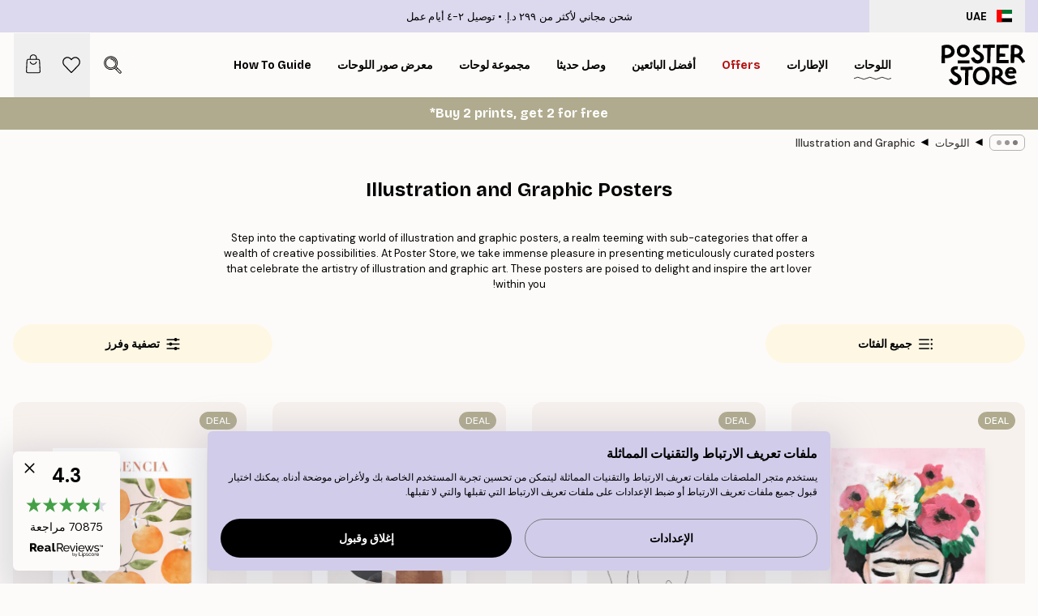

--- FILE ---
content_type: text/html; charset=utf-8
request_url: https://posterstore.ae/D8-A7-D9-84-D9-84-D9-88-D8-AD-D8-A7-D8-AA--D9-88-D8-A7-D9-84-D9-85-D8-B7-D8-A8-D9-88-D8-B9-D8-A7-D8-AA/D8-A7-D9-84-D8-B1-D8-B3-D9-88-D9-85--D8-A7-D9-84-D8-AA-D9-88-D8-B6-D9-8A-D8-AD-D9-8A-D8-A9--D9-88-D8-A7-D9-84-D9-81-D9-86--D8-A/
body_size: 48204
content:
<!DOCTYPE html><html dir="rtl" lang="ar"><head><title>Buy Illustration prints &amp; Graphic Posters Online</title><meta name="description" content="تسوق اللوحات والمطبوعات الرسومية ذات التصميمات المطبعية الأنيقة والأشكال الهندسية والأرقام والمزيد من الفن التجريدي.توصيل سريع وشحن مجاني لما يزيد عن 215 درهم."/><meta charSet="utf-8"/><meta name="viewport" content="initial-scale=1.0, width=device-width"/><link rel="canonical" href="https://posterstore.ae/D8-A7-D9-84-D9-84-D9-88-D8-AD-D8-A7-D8-AA--D9-88-D8-A7-D9-84-D9-85-D8-B7-D8-A8-D9-88-D8-B9-D8-A7-D8-AA/D8-A7-D9-84-D8-B1-D8-B3-D9-88-D9-85--D8-A7-D9-84-D8-AA-D9-88-D8-B6-D9-8A-D8-AD-D9-8A-D8-A9--D9-88-D8-A7-D9-84-D9-81-D9-86--D8-A/"/><link rel="alternate" hrefLang="en-ie" href="https://posterstore.ie/posters-prints/illustrations-abstract/"/><link rel="alternate" hrefLang="no-no" href="https://posterstore.no/plakater-posters/illustrasjoner-abstrakt/"/><link rel="alternate" hrefLang="en-ca" href="https://posterstore.ca/posters-prints/illustrations-abstract/"/><link rel="alternate" hrefLang="en-us" href="https://posterstore.com/posters-prints/illustrations-abstract/"/><link rel="alternate" hrefLang="en-au" href="https://posterstore.com/au/posters-prints/illustrations-abstract/"/><link rel="alternate" hrefLang="ro-ro" href="https://posterstore.com/ro/postere/abstract-ilustratii/"/><link rel="alternate" hrefLang="hu-hu" href="https://posterstore.hu/falikepek-poszterek/illusztraciok-absztrakt/"/><link rel="alternate" hrefLang="en-hr" href="https://posterstore.eu/posters-prints/illustrations-abstract/"/><link rel="alternate" hrefLang="cs-cz" href="https://posterstore.cz/plakaty-obrazy/abstraktni-obrazky/"/><link rel="alternate" hrefLang="en-nz" href="https://posterstore.nz/posters-prints/illustrations-abstract/"/><link rel="alternate" hrefLang="ja-jp" href="https://posterstore.jp/E3-83-9D-E3-82-B9-E3-82-BF-E3-83-BC/E3-82-A4-E3-83-A9-E3-82-B9-E3-83-88--E6-8A-BD-E8-B1-A1-E3-83-87-E3-82-B6-E3-82-A4-E3-83-B3/"/><link rel="alternate" hrefLang="ko-kr" href="https://posterstore.kr/EC-95-84-ED-8A-B8-EC-9B-8C-ED-81-AC--ED-8F-AC-EC-8A-A4-ED-84-B0/EB-AA-A8-EB-8D-98--EA-B8-B0-ED-95-98-ED-95-99--EC-B6-94-EC-83-81-ED-99-94/"/><link rel="alternate" hrefLang="de-de" href="https://posterstore.de/bilder-poster/illustrationen-abstrakt/"/><link rel="alternate" hrefLang="fr-fr" href="https://posterstore.fr/affiches-posters/art-illustrations/"/><link rel="alternate" hrefLang="en-gb" href="https://posterstore.co.uk/posters-prints/illustrations-abstract/"/><link rel="alternate" hrefLang="sv-se" href="https://posterstore.se/tavlor-posters/illustrationer-abstrakt/"/><link rel="alternate" hrefLang="da-dk" href="https://posterstore.dk/plakater/illustrationer-grafik/"/><link rel="alternate" hrefLang="nl-nl" href="https://posterstore.nl/posters/illustraties-abstract/"/><link rel="alternate" hrefLang="de-at" href="https://posterstore.at/poster/illustrationen-abstrakt/"/><link rel="alternate" hrefLang="it-it" href="https://posterstore.it/stampe-poster/illustrazioni-poster-astratti/"/><link rel="alternate" hrefLang="es-es" href="https://posterstore.es/posters/ilustraciones-cuadros-modernos/"/><link rel="alternate" hrefLang="nl-be" href="https://posterstore.be/posters/illustraties-abstract/"/><link rel="alternate" hrefLang="fi-fi" href="https://posterstore.fi/julisteet/graafiset/"/><link rel="alternate" hrefLang="de-ch" href="https://posterstore.ch/bilder-poster/illustrationen-abstrakt/"/><link rel="alternate" hrefLang="ar-ae" href="https://posterstore.ae/D8-A7-D9-84-D9-84-D9-88-D8-AD-D8-A7-D8-AA--D9-88-D8-A7-D9-84-D9-85-D8-B7-D8-A8-D9-88-D8-B9-D8-A7-D8-AA/D8-A7-D9-84-D8-B1-D8-B3-D9-88-D9-85--D8-A7-D9-84-D8-AA-D9-88-D8-B6-D9-8A-D8-AD-D9-8A-D8-A9--D9-88-D8-A7-D9-84-D9-81-D9-86--D8-A/"/><link rel="alternate" hrefLang="pl-pl" href="https://posterstore.pl/plakaty-obrazy/ilustracje-abstrakcja/"/><link rel="alternate" hrefLang="fr-ca" href="https://posterstore.ca/fr-ca/affiches-posters/art-illustrations/"/><link rel="alternate" hrefLang="es-us" href="https://posterstore.com/es-us/posters/ilustraciones-cuadros-modernos/"/><link rel="alternate" hrefLang="it-ch" href="https://posterstore.ch/it-ch/stampe-poster/illustrazioni-poster-astratti/"/><link rel="alternate" hrefLang="fr-ch" href="https://posterstore.ch/fr-ch/affiches-posters/art-illustrations/"/><link rel="alternate" hrefLang="fr-be" href="https://posterstore.be/fr-be/affiches-posters/art-illustrations/"/><link rel="alternate" hrefLang="de-be" href="https://posterstore.be/de-be/bilder-poster/illustrationen-abstrakt/"/><link rel="alternate" hrefLang="x-default" href="https://posterstore.com/posters-prints/illustrations-abstract/"/><meta property="og:description" content="تسوق اللوحات والمطبوعات الرسومية ذات التصميمات المطبعية الأنيقة والأشكال الهندسية والأرقام والمزيد من الفن التجريدي.توصيل سريع وشحن مجاني لما يزيد عن 215 درهم."/><meta property="og:url" content="https://posterstore.ae/D8-A7-D9-84-D9-84-D9-88-D8-AD-D8-A7-D8-AA--D9-88-D8-A7-D9-84-D9-85-D8-B7-D8-A8-D9-88-D8-B9-D8-A7-D8-AA/D8-A7-D9-84-D8-B1-D8-B3-D9-88-D9-85--D8-A7-D9-84-D8-AA-D9-88-D8-B6-D9-8A-D8-AD-D9-8A-D8-A9--D9-88-D8-A7-D9-84-D9-81-D9-86--D8-A/"/><meta property="og:site_name" content="Poster Store"/><link rel="preload" as="image" imageSrcSet="https://media.posterstore.com/site_images/6862c84692c536b9cc929835_1992049088_PS51424-8.jpg?auto=compress%2Cformat&amp;fit=max&amp;w=256 256w, https://media.posterstore.com/site_images/6862c84692c536b9cc929835_1992049088_PS51424-8.jpg?auto=compress%2Cformat&amp;fit=max&amp;w=384 384w, https://media.posterstore.com/site_images/6862c84692c536b9cc929835_1992049088_PS51424-8.jpg?auto=compress%2Cformat&amp;fit=max&amp;w=640 640w, https://media.posterstore.com/site_images/6862c84692c536b9cc929835_1992049088_PS51424-8.jpg?auto=compress%2Cformat&amp;fit=max&amp;w=750 750w, https://media.posterstore.com/site_images/6862c84692c536b9cc929835_1992049088_PS51424-8.jpg?auto=compress%2Cformat&amp;fit=max&amp;w=828 828w, https://media.posterstore.com/site_images/6862c84692c536b9cc929835_1992049088_PS51424-8.jpg?auto=compress%2Cformat&amp;fit=max&amp;w=1080 1080w, https://media.posterstore.com/site_images/6862c84692c536b9cc929835_1992049088_PS51424-8.jpg?auto=compress%2Cformat&amp;fit=max&amp;w=1200 1200w, https://media.posterstore.com/site_images/6862c84692c536b9cc929835_1992049088_PS51424-8.jpg?auto=compress%2Cformat&amp;fit=max&amp;w=1920 1920w, https://media.posterstore.com/site_images/6862c84692c536b9cc929835_1992049088_PS51424-8.jpg?auto=compress%2Cformat&amp;fit=max&amp;w=2048 2048w, https://media.posterstore.com/site_images/6862c84692c536b9cc929835_1992049088_PS51424-8.jpg?auto=compress%2Cformat&amp;fit=max&amp;w=3840 3840w" imageSizes="25vw" fetchpriority="high"/><link rel="preload" as="image" imageSrcSet="https://media.posterstore.com/site_images/6862b382f416e9f1f4001925_2116560282_PS51179-8.jpg?auto=compress%2Cformat&amp;fit=max&amp;w=256 256w, https://media.posterstore.com/site_images/6862b382f416e9f1f4001925_2116560282_PS51179-8.jpg?auto=compress%2Cformat&amp;fit=max&amp;w=384 384w, https://media.posterstore.com/site_images/6862b382f416e9f1f4001925_2116560282_PS51179-8.jpg?auto=compress%2Cformat&amp;fit=max&amp;w=640 640w, https://media.posterstore.com/site_images/6862b382f416e9f1f4001925_2116560282_PS51179-8.jpg?auto=compress%2Cformat&amp;fit=max&amp;w=750 750w, https://media.posterstore.com/site_images/6862b382f416e9f1f4001925_2116560282_PS51179-8.jpg?auto=compress%2Cformat&amp;fit=max&amp;w=828 828w, https://media.posterstore.com/site_images/6862b382f416e9f1f4001925_2116560282_PS51179-8.jpg?auto=compress%2Cformat&amp;fit=max&amp;w=1080 1080w, https://media.posterstore.com/site_images/6862b382f416e9f1f4001925_2116560282_PS51179-8.jpg?auto=compress%2Cformat&amp;fit=max&amp;w=1200 1200w, https://media.posterstore.com/site_images/6862b382f416e9f1f4001925_2116560282_PS51179-8.jpg?auto=compress%2Cformat&amp;fit=max&amp;w=1920 1920w, https://media.posterstore.com/site_images/6862b382f416e9f1f4001925_2116560282_PS51179-8.jpg?auto=compress%2Cformat&amp;fit=max&amp;w=2048 2048w, https://media.posterstore.com/site_images/6862b382f416e9f1f4001925_2116560282_PS51179-8.jpg?auto=compress%2Cformat&amp;fit=max&amp;w=3840 3840w" imageSizes="25vw" fetchpriority="high"/><link rel="preload" as="image" imageSrcSet="https://media.posterstore.com/site_images/6862bac692c536b9cc929478_1427110286_PS51311-8.jpg?auto=compress%2Cformat&amp;fit=max&amp;w=256 256w, https://media.posterstore.com/site_images/6862bac692c536b9cc929478_1427110286_PS51311-8.jpg?auto=compress%2Cformat&amp;fit=max&amp;w=384 384w, https://media.posterstore.com/site_images/6862bac692c536b9cc929478_1427110286_PS51311-8.jpg?auto=compress%2Cformat&amp;fit=max&amp;w=640 640w, https://media.posterstore.com/site_images/6862bac692c536b9cc929478_1427110286_PS51311-8.jpg?auto=compress%2Cformat&amp;fit=max&amp;w=750 750w, https://media.posterstore.com/site_images/6862bac692c536b9cc929478_1427110286_PS51311-8.jpg?auto=compress%2Cformat&amp;fit=max&amp;w=828 828w, https://media.posterstore.com/site_images/6862bac692c536b9cc929478_1427110286_PS51311-8.jpg?auto=compress%2Cformat&amp;fit=max&amp;w=1080 1080w, https://media.posterstore.com/site_images/6862bac692c536b9cc929478_1427110286_PS51311-8.jpg?auto=compress%2Cformat&amp;fit=max&amp;w=1200 1200w, https://media.posterstore.com/site_images/6862bac692c536b9cc929478_1427110286_PS51311-8.jpg?auto=compress%2Cformat&amp;fit=max&amp;w=1920 1920w, https://media.posterstore.com/site_images/6862bac692c536b9cc929478_1427110286_PS51311-8.jpg?auto=compress%2Cformat&amp;fit=max&amp;w=2048 2048w, https://media.posterstore.com/site_images/6862bac692c536b9cc929478_1427110286_PS51311-8.jpg?auto=compress%2Cformat&amp;fit=max&amp;w=3840 3840w" imageSizes="25vw" fetchpriority="high"/><link rel="preload" as="image" imageSrcSet="https://media.posterstore.com/site_images/6862c8c185731f3c2fe54ed9_995077713_PS51432-8.jpg?auto=compress%2Cformat&amp;fit=max&amp;w=256 256w, https://media.posterstore.com/site_images/6862c8c185731f3c2fe54ed9_995077713_PS51432-8.jpg?auto=compress%2Cformat&amp;fit=max&amp;w=384 384w, https://media.posterstore.com/site_images/6862c8c185731f3c2fe54ed9_995077713_PS51432-8.jpg?auto=compress%2Cformat&amp;fit=max&amp;w=640 640w, https://media.posterstore.com/site_images/6862c8c185731f3c2fe54ed9_995077713_PS51432-8.jpg?auto=compress%2Cformat&amp;fit=max&amp;w=750 750w, https://media.posterstore.com/site_images/6862c8c185731f3c2fe54ed9_995077713_PS51432-8.jpg?auto=compress%2Cformat&amp;fit=max&amp;w=828 828w, https://media.posterstore.com/site_images/6862c8c185731f3c2fe54ed9_995077713_PS51432-8.jpg?auto=compress%2Cformat&amp;fit=max&amp;w=1080 1080w, https://media.posterstore.com/site_images/6862c8c185731f3c2fe54ed9_995077713_PS51432-8.jpg?auto=compress%2Cformat&amp;fit=max&amp;w=1200 1200w, https://media.posterstore.com/site_images/6862c8c185731f3c2fe54ed9_995077713_PS51432-8.jpg?auto=compress%2Cformat&amp;fit=max&amp;w=1920 1920w, https://media.posterstore.com/site_images/6862c8c185731f3c2fe54ed9_995077713_PS51432-8.jpg?auto=compress%2Cformat&amp;fit=max&amp;w=2048 2048w, https://media.posterstore.com/site_images/6862c8c185731f3c2fe54ed9_995077713_PS51432-8.jpg?auto=compress%2Cformat&amp;fit=max&amp;w=3840 3840w" imageSizes="25vw" fetchpriority="high"/><link rel="preload" as="image" imageSrcSet="https://media.posterstore.com/site_images/6862c8dc85731f3c2fe54ee4_1921989158_PS51433-8.jpg?auto=compress%2Cformat&amp;fit=max&amp;w=256 256w, https://media.posterstore.com/site_images/6862c8dc85731f3c2fe54ee4_1921989158_PS51433-8.jpg?auto=compress%2Cformat&amp;fit=max&amp;w=384 384w, https://media.posterstore.com/site_images/6862c8dc85731f3c2fe54ee4_1921989158_PS51433-8.jpg?auto=compress%2Cformat&amp;fit=max&amp;w=640 640w, https://media.posterstore.com/site_images/6862c8dc85731f3c2fe54ee4_1921989158_PS51433-8.jpg?auto=compress%2Cformat&amp;fit=max&amp;w=750 750w, https://media.posterstore.com/site_images/6862c8dc85731f3c2fe54ee4_1921989158_PS51433-8.jpg?auto=compress%2Cformat&amp;fit=max&amp;w=828 828w, https://media.posterstore.com/site_images/6862c8dc85731f3c2fe54ee4_1921989158_PS51433-8.jpg?auto=compress%2Cformat&amp;fit=max&amp;w=1080 1080w, https://media.posterstore.com/site_images/6862c8dc85731f3c2fe54ee4_1921989158_PS51433-8.jpg?auto=compress%2Cformat&amp;fit=max&amp;w=1200 1200w, https://media.posterstore.com/site_images/6862c8dc85731f3c2fe54ee4_1921989158_PS51433-8.jpg?auto=compress%2Cformat&amp;fit=max&amp;w=1920 1920w, https://media.posterstore.com/site_images/6862c8dc85731f3c2fe54ee4_1921989158_PS51433-8.jpg?auto=compress%2Cformat&amp;fit=max&amp;w=2048 2048w, https://media.posterstore.com/site_images/6862c8dc85731f3c2fe54ee4_1921989158_PS51433-8.jpg?auto=compress%2Cformat&amp;fit=max&amp;w=3840 3840w" imageSizes="25vw" fetchpriority="high"/><link rel="preload" as="image" imageSrcSet="https://media.posterstore.com/site_images/686304ff25436f8361d762a2_157672064_PS52967-8.jpg?auto=compress%2Cformat&amp;fit=max&amp;w=256 256w, https://media.posterstore.com/site_images/686304ff25436f8361d762a2_157672064_PS52967-8.jpg?auto=compress%2Cformat&amp;fit=max&amp;w=384 384w, https://media.posterstore.com/site_images/686304ff25436f8361d762a2_157672064_PS52967-8.jpg?auto=compress%2Cformat&amp;fit=max&amp;w=640 640w, https://media.posterstore.com/site_images/686304ff25436f8361d762a2_157672064_PS52967-8.jpg?auto=compress%2Cformat&amp;fit=max&amp;w=750 750w, https://media.posterstore.com/site_images/686304ff25436f8361d762a2_157672064_PS52967-8.jpg?auto=compress%2Cformat&amp;fit=max&amp;w=828 828w, https://media.posterstore.com/site_images/686304ff25436f8361d762a2_157672064_PS52967-8.jpg?auto=compress%2Cformat&amp;fit=max&amp;w=1080 1080w, https://media.posterstore.com/site_images/686304ff25436f8361d762a2_157672064_PS52967-8.jpg?auto=compress%2Cformat&amp;fit=max&amp;w=1200 1200w, https://media.posterstore.com/site_images/686304ff25436f8361d762a2_157672064_PS52967-8.jpg?auto=compress%2Cformat&amp;fit=max&amp;w=1920 1920w, https://media.posterstore.com/site_images/686304ff25436f8361d762a2_157672064_PS52967-8.jpg?auto=compress%2Cformat&amp;fit=max&amp;w=2048 2048w, https://media.posterstore.com/site_images/686304ff25436f8361d762a2_157672064_PS52967-8.jpg?auto=compress%2Cformat&amp;fit=max&amp;w=3840 3840w" imageSizes="25vw" fetchpriority="high"/><link rel="preload" as="image" imageSrcSet="https://media.posterstore.com/site_images/6863039a7d2ae084e1827ac6_451373960_PS52924-8.jpg?auto=compress%2Cformat&amp;fit=max&amp;w=256 256w, https://media.posterstore.com/site_images/6863039a7d2ae084e1827ac6_451373960_PS52924-8.jpg?auto=compress%2Cformat&amp;fit=max&amp;w=384 384w, https://media.posterstore.com/site_images/6863039a7d2ae084e1827ac6_451373960_PS52924-8.jpg?auto=compress%2Cformat&amp;fit=max&amp;w=640 640w, https://media.posterstore.com/site_images/6863039a7d2ae084e1827ac6_451373960_PS52924-8.jpg?auto=compress%2Cformat&amp;fit=max&amp;w=750 750w, https://media.posterstore.com/site_images/6863039a7d2ae084e1827ac6_451373960_PS52924-8.jpg?auto=compress%2Cformat&amp;fit=max&amp;w=828 828w, https://media.posterstore.com/site_images/6863039a7d2ae084e1827ac6_451373960_PS52924-8.jpg?auto=compress%2Cformat&amp;fit=max&amp;w=1080 1080w, https://media.posterstore.com/site_images/6863039a7d2ae084e1827ac6_451373960_PS52924-8.jpg?auto=compress%2Cformat&amp;fit=max&amp;w=1200 1200w, https://media.posterstore.com/site_images/6863039a7d2ae084e1827ac6_451373960_PS52924-8.jpg?auto=compress%2Cformat&amp;fit=max&amp;w=1920 1920w, https://media.posterstore.com/site_images/6863039a7d2ae084e1827ac6_451373960_PS52924-8.jpg?auto=compress%2Cformat&amp;fit=max&amp;w=2048 2048w, https://media.posterstore.com/site_images/6863039a7d2ae084e1827ac6_451373960_PS52924-8.jpg?auto=compress%2Cformat&amp;fit=max&amp;w=3840 3840w" imageSizes="25vw" fetchpriority="high"/><link rel="preload" as="image" imageSrcSet="https://media.posterstore.com/site_images/685c4a079ba509224c947ecc_1255857215_16297-8.jpg?auto=compress%2Cformat&amp;fit=max&amp;w=256 256w, https://media.posterstore.com/site_images/685c4a079ba509224c947ecc_1255857215_16297-8.jpg?auto=compress%2Cformat&amp;fit=max&amp;w=384 384w, https://media.posterstore.com/site_images/685c4a079ba509224c947ecc_1255857215_16297-8.jpg?auto=compress%2Cformat&amp;fit=max&amp;w=640 640w, https://media.posterstore.com/site_images/685c4a079ba509224c947ecc_1255857215_16297-8.jpg?auto=compress%2Cformat&amp;fit=max&amp;w=750 750w, https://media.posterstore.com/site_images/685c4a079ba509224c947ecc_1255857215_16297-8.jpg?auto=compress%2Cformat&amp;fit=max&amp;w=828 828w, https://media.posterstore.com/site_images/685c4a079ba509224c947ecc_1255857215_16297-8.jpg?auto=compress%2Cformat&amp;fit=max&amp;w=1080 1080w, https://media.posterstore.com/site_images/685c4a079ba509224c947ecc_1255857215_16297-8.jpg?auto=compress%2Cformat&amp;fit=max&amp;w=1200 1200w, https://media.posterstore.com/site_images/685c4a079ba509224c947ecc_1255857215_16297-8.jpg?auto=compress%2Cformat&amp;fit=max&amp;w=1920 1920w, https://media.posterstore.com/site_images/685c4a079ba509224c947ecc_1255857215_16297-8.jpg?auto=compress%2Cformat&amp;fit=max&amp;w=2048 2048w, https://media.posterstore.com/site_images/685c4a079ba509224c947ecc_1255857215_16297-8.jpg?auto=compress%2Cformat&amp;fit=max&amp;w=3840 3840w" imageSizes="25vw" fetchpriority="high"/><link rel="preload" href="/_next/static/media/heart-outline.a7762d83.svg" as="image" fetchpriority="high"/><meta name="next-head-count" content="50"/><link rel="shortcut icon" href="/favicon.ico" type="image/x-icon"/><link rel="mask-icon" href="/mask-icon.svg" color="black"/><link rel="apple-touch-icon" href="/touch-icon.png"/><meta name="theme-color" content="#fff" media="(prefers-color-scheme: light)"/><meta name="theme-color" content="#fff" media="(prefers-color-scheme: dark)"/><meta name="theme-color" content="#fff"/><meta name="google" content="notranslate"/><link rel="preload" href="/_next/static/css/ed153d54f0a8e4c9.css" as="style" crossorigin="anonymous"/><link rel="stylesheet" href="/_next/static/css/ed153d54f0a8e4c9.css" crossorigin="anonymous" data-n-g=""/><link rel="preload" href="/_next/static/css/5f9502f05fa05a11.css" as="style" crossorigin="anonymous"/><link rel="stylesheet" href="/_next/static/css/5f9502f05fa05a11.css" crossorigin="anonymous" data-n-p=""/><noscript data-n-css=""></noscript><script defer="" crossorigin="anonymous" nomodule="" src="/_next/static/chunks/polyfills-42372ed130431b0a.js"></script><script defer="" src="/_next/static/chunks/2835-f66bcc2c5fa32920.js" crossorigin="anonymous"></script><script defer="" src="/_next/static/chunks/8873.e1aff71af8dfb0e8.js" crossorigin="anonymous"></script><script defer="" src="/_next/static/chunks/6329.f26ba473ea1bb8a1.js" crossorigin="anonymous"></script><script src="/_next/static/chunks/webpack-bebfb9b8bae3bb01.js" defer="" crossorigin="anonymous"></script><script src="/_next/static/chunks/framework-ad5a2060caaa3ac5.js" defer="" crossorigin="anonymous"></script><script src="/_next/static/chunks/main-bef785a8afe73322.js" defer="" crossorigin="anonymous"></script><script src="/_next/static/chunks/pages/_app-c0e75e9e2500d95c.js" defer="" crossorigin="anonymous"></script><script src="/_next/static/chunks/3812-dad0d148c02f1223.js" defer="" crossorigin="anonymous"></script><script src="/_next/static/chunks/3304-a4a0d382497c7e2a.js" defer="" crossorigin="anonymous"></script><script src="/_next/static/chunks/7765-2523f8b4e0f67648.js" defer="" crossorigin="anonymous"></script><script src="/_next/static/chunks/5608-95a4419ccb889689.js" defer="" crossorigin="anonymous"></script><script src="/_next/static/chunks/9512-3414a8765b50cb8d.js" defer="" crossorigin="anonymous"></script><script src="/_next/static/chunks/pages/%5B...slug%5D-d46f6b5fd3001bdd.js" defer="" crossorigin="anonymous"></script><script src="/_next/static/ZGJIdtE3r3nSvyP7umZEZ/_buildManifest.js" defer="" crossorigin="anonymous"></script><script src="/_next/static/ZGJIdtE3r3nSvyP7umZEZ/_ssgManifest.js" defer="" crossorigin="anonymous"></script></head><body class="notranslate" lang="ar"><noscript><iframe title="Google Tag Manager" src="https://www.googletagmanager.com/ns.html?id=GTM-T9G5H8D" height="0" width="0" style="display:none;visibility:hidden"></iframe></noscript><div id="__loading-indicator"></div><div id="__next"><script>history.scrollRestoration = "manual"</script><div id="app" data-project="PS" class="__variable_6e5d6a __variable_fc1bc1 font-body flex min-h-full flex-col"><a href="#main" class="visually-hidden">Skip to main content.</a><aside id="status" class="relative z-40 h-6 bg-brand-purple/75 px-4 w-content:h-10 z-40" aria-label="Status bar"><div class="relative m-auto flex h-full w-full max-w-header items-center"><button class="absolute z-10 hidden h-full w-48 items-center py-1 w-content:flex"><div class="relative flex h-full items-center rounded-md px-4 text-xs uppercase hover:bg-brand-purple active:bg-brand-purple ltr:-left-4 rtl:-right-4"><div class="relative me-3 flex" style="min-height:15.4px;min-width:19px"><img alt="United Arab Emirates flag icon" aria-hidden="true" loading="lazy" width="640" height="480" decoding="async" data-nimg="1" class="absolute h-full w-full object-cover" style="color:transparent" src="/_next/static/media/ae.a3f5e295.svg"/></div><div class="flex h-4 items-center"><span class="font-bold" title="United Arab Emirates">UAE</span></div></div></button><span></span><div role="region" aria-label="Announcements" class="w-full h-full flex-1 relative"><ul class="flex w-full flex-center h-full"><li aria-posinset="1" aria-setsize="2" class="transition-opacity absolute w-full overflow-hidden flex flex-center opacity-100" style="transition-duration:500ms"><p class="truncate w-content:scale-90">شحن مجاني لأكثر من ‏299 د.إ.‏</p></li><li aria-posinset="2" aria-setsize="2" class="transition-opacity absolute w-full overflow-hidden flex flex-center opacity-0 pointer-events-none" style="transition-duration:200ms"><p class="truncate w-content:scale-90">توصيل ٢-٤ أيام عمل</p></li></ul></div></div></aside><header role="banner" class="sticky top-0 z-30" aria-label="Main navigation"><div class="flex h-16 items-center bg-brand-white px-1 shadow-sm lg:h-20 lg:px-4"><nav role="navigation" class="mx-auto flex w-full max-w-header items-center justify-between transition-all duration-500"><a class="flex max-w-content items-center justify-center transition-opacity duration-150 active:hover:opacity-60 active:hover:transition-none active:hover:delay-0 lg:w-[165px] lg:justify-start opacity-0" aria-current="false" href="https://posterstore.ae/"><img alt="Poster Store logo" loading="lazy" width="1143" height="557" decoding="async" data-nimg="1" class="m-auto h-[32px] w-auto lg:m-0 lg:my-4 lg:h-[50px] opacity-100 transition-opacity delay-300 lg:delay-500 w-content:delay-0 opacity-100 transition-opacity delay-300 duration-500" style="color:transparent" src="/_next/static/media/logo.efc2cd70.svg"/></a><section id="synapse-popover-group-R3a776" aria-label="Site navigation" class="hide-scrollbar me-4 hidden flex-1 overflow-x-auto lg:flex"><div class="group static" data-ph="top-nav"><a class="popover-button flex-center flex flex items-center capitalize font-display font-bold tracking-[0.5px] lg:tracking-[0.56px] text-xs lg:text-sm h-20 px-2.5 lg:px-4 whitespace-nowrap transition-colors duration-300 button-tertiary-active !ps-0" id="synapse-popover-Rra776-button" aria-expanded="false" href="https://posterstore.ae/D8-A7-D9-84-D9-84-D9-88-D8-AD-D8-A7-D8-AA--D9-88-D8-A7-D9-84-D9-85-D8-B7-D8-A8-D9-88-D8-B9-D8-A7-D8-AA/"><span class="relative flex h-full items-center"><span class="relative tracking-normal">اللوحات<div class="absolute" style="overflow:hidden;background-image:url(&#x27;data:image/svg+xml;utf8,&lt;svg xmlns=&quot;http://www.w3.org/2000/svg&quot; viewBox=&quot;0 0 100 20&quot; preserveAspectRatio=&quot;none&quot;&gt;&lt;path d=&quot;M0,10 Q25,0 50,10 T100,10&quot; fill=&quot;none&quot; stroke=&quot;%23000&quot; stroke-width=&quot;4&quot; /&gt;&lt;/svg&gt;&#x27;);background-repeat:repeat-x;background-position:center;background-size:15px 5px;width:100%;height:10px;opacity:1"></div></span></span></a></div><div class="group static" data-ph="top-nav"><a class="popover-button flex-center flex flex items-center capitalize font-display font-bold tracking-[0.5px] lg:tracking-[0.56px] text-xs lg:text-sm h-20 px-2.5 lg:px-4 whitespace-nowrap transition-colors duration-300 button-tertiary-active" id="synapse-popover-R1ba776-button" aria-expanded="false" href="https://posterstore.ae/D8-A5-D8-B7-D8-A7-D8-B1-D8-A7-D8-AA--D8-A7-D9-84-D8-B5-D9-88-D8-B1--D9-88-D8-A7-D9-84-D9-84-D9-88-D8-AD-D8-A7-D8-AA/"><span class="relative flex h-full items-center"><span class="relative tracking-normal">الإطارات<div class="absolute !opacity-0 group-hover:!opacity-50" style="overflow:hidden;background-image:url(&#x27;data:image/svg+xml;utf8,&lt;svg xmlns=&quot;http://www.w3.org/2000/svg&quot; viewBox=&quot;0 0 100 20&quot; preserveAspectRatio=&quot;none&quot;&gt;&lt;path d=&quot;M0,10 Q25,0 50,10 T100,10&quot; fill=&quot;none&quot; stroke=&quot;%23000&quot; stroke-width=&quot;4&quot; /&gt;&lt;/svg&gt;&#x27;);background-repeat:repeat-x;background-position:center;background-size:15px 5px;width:100%;height:10px;opacity:1"></div></span></span></a></div><div class="group" data-ph="top-nav"><a class="popover-button flex-center flex flex items-center capitalize font-display font-bold tracking-[0.5px] lg:tracking-[0.56px] text-xs lg:text-sm h-20 px-2.5 lg:px-4 whitespace-nowrap transition-colors duration-300 button-tertiary-active text-urgent" id="synapse-popover-R1ra776-button" aria-expanded="false" aria-controls="synapse-popover-R1ra776" href="https://posterstore.ae/Sale/"><span class="relative">Offers<div class="absolute !opacity-0 group-hover:!opacity-50" style="overflow:hidden;background-image:url(&#x27;data:image/svg+xml;utf8,&lt;svg xmlns=&quot;http://www.w3.org/2000/svg&quot; viewBox=&quot;0 0 100 20&quot; preserveAspectRatio=&quot;none&quot;&gt;&lt;path d=&quot;M0,10 Q25,0 50,10 T100,10&quot; fill=&quot;none&quot; stroke=&quot;%23B21010&quot; stroke-width=&quot;4&quot; /&gt;&lt;/svg&gt;&#x27;);background-repeat:repeat-x;background-position:center;background-size:15px 5px;width:100%;height:10px;opacity:1"></div></span></a></div><div class="group" data-ph="top-nav"><a class="popover-button flex-center flex flex items-center capitalize font-display font-bold tracking-[0.5px] lg:tracking-[0.56px] text-xs lg:text-sm h-20 px-2.5 lg:px-4 whitespace-nowrap transition-colors duration-300 button-tertiary-active" id="synapse-popover-R2ba776-button" aria-expanded="false" aria-controls="synapse-popover-R2ba776" href="https://posterstore.ae/D8-A7-D9-84-D9-84-D9-88-D8-AD-D8-A7-D8-AA--D9-88-D8-A7-D9-84-D9-85-D8-B7-D8-A8-D9-88-D8-B9-D8-A7-D8-AA/D8-A7-D9-84-D9-84-D9-88-D8-AD-D8-A7-D8-AA--D8-A7-D9-84-D8-A3-D9-83-D8-AB-D8-B1--D9-85-D8-A8-D9-8A-D8-B9-D8-A7/"><span class="relative">أفضل البائعين<div class="absolute !opacity-0 group-hover:!opacity-50" style="overflow:hidden;background-image:url(&#x27;data:image/svg+xml;utf8,&lt;svg xmlns=&quot;http://www.w3.org/2000/svg&quot; viewBox=&quot;0 0 100 20&quot; preserveAspectRatio=&quot;none&quot;&gt;&lt;path d=&quot;M0,10 Q25,0 50,10 T100,10&quot; fill=&quot;none&quot; stroke=&quot;%23000&quot; stroke-width=&quot;4&quot; /&gt;&lt;/svg&gt;&#x27;);background-repeat:repeat-x;background-position:center;background-size:15px 5px;width:100%;height:10px;opacity:1"></div></span></a></div><div class="group" data-ph="top-nav"><a class="popover-button flex-center flex flex items-center capitalize font-display font-bold tracking-[0.5px] lg:tracking-[0.56px] text-xs lg:text-sm h-20 px-2.5 lg:px-4 whitespace-nowrap transition-colors duration-300 button-tertiary-active" id="synapse-popover-R2ra776-button" aria-expanded="false" aria-controls="synapse-popover-R2ra776" href="https://posterstore.ae/D8-A7-D9-84-D9-84-D9-88-D8-AD-D8-A7-D8-AA--D9-88-D8-A7-D9-84-D9-85-D8-B7-D8-A8-D9-88-D8-B9-D8-A7-D8-AA/D9-84-D9-88-D8-AD-D8-A7-D8-AA--D9-88-D8-B5-D9-84-D8-AA--D8-AD-D8-AF-D9-8A-D8-AB-D8-A7/"><span class="relative">وصل حديثا<div class="absolute !opacity-0 group-hover:!opacity-50" style="overflow:hidden;background-image:url(&#x27;data:image/svg+xml;utf8,&lt;svg xmlns=&quot;http://www.w3.org/2000/svg&quot; viewBox=&quot;0 0 100 20&quot; preserveAspectRatio=&quot;none&quot;&gt;&lt;path d=&quot;M0,10 Q25,0 50,10 T100,10&quot; fill=&quot;none&quot; stroke=&quot;%23000&quot; stroke-width=&quot;4&quot; /&gt;&lt;/svg&gt;&#x27;);background-repeat:repeat-x;background-position:center;background-size:15px 5px;width:100%;height:10px;opacity:1"></div></span></a></div><div class="group" data-ph="top-nav"><a class="popover-button flex-center flex flex items-center capitalize font-display font-bold tracking-[0.5px] lg:tracking-[0.56px] text-xs lg:text-sm h-20 px-2.5 lg:px-4 whitespace-nowrap transition-colors duration-300 button-tertiary-active" id="synapse-popover-R3ba776-button" aria-expanded="false" aria-controls="synapse-popover-R3ba776" href="https://posterstore.ae/D8-A7-D9-84-D9-84-D9-88-D8-AD-D8-A7-D8-AA--D9-88-D8-A7-D9-84-D9-85-D8-B7-D8-A8-D9-88-D8-B9-D8-A7-D8-AA/D9-85-D8-AC-D9-85-D9-88-D8-B9-D8-A9--D9-84-D9-88-D8-AD-D8-A7-D8-AA/"><span class="relative">مجموعة لوحات<div class="absolute !opacity-0 group-hover:!opacity-50" style="overflow:hidden;background-image:url(&#x27;data:image/svg+xml;utf8,&lt;svg xmlns=&quot;http://www.w3.org/2000/svg&quot; viewBox=&quot;0 0 100 20&quot; preserveAspectRatio=&quot;none&quot;&gt;&lt;path d=&quot;M0,10 Q25,0 50,10 T100,10&quot; fill=&quot;none&quot; stroke=&quot;%23000&quot; stroke-width=&quot;4&quot; /&gt;&lt;/svg&gt;&#x27;);background-repeat:repeat-x;background-position:center;background-size:15px 5px;width:100%;height:10px;opacity:1"></div></span></a></div><div class="group" data-ph="top-nav"><a class="popover-button flex-center flex flex items-center capitalize font-display font-bold tracking-[0.5px] lg:tracking-[0.56px] text-xs lg:text-sm h-20 px-2.5 lg:px-4 whitespace-nowrap transition-colors duration-300 button-tertiary-active" id="synapse-popover-R3ra776-button" aria-expanded="false" aria-controls="synapse-popover-R3ra776" href="https://posterstore.ae/g/D9-85-D8-B9-D8-B1-D8-B6--D8-A3-D9-81-D9-83-D8-A7-D8-B1--D9-84-D9-88-D8-AD-D8-A7-D8-AA--D8-AC-D8-AF-D8-A7-D8-B1-D9-8A-D8-A9--D9/"><span class="relative">معرض صور اللوحات<div class="absolute !opacity-0 group-hover:!opacity-50" style="overflow:hidden;background-image:url(&#x27;data:image/svg+xml;utf8,&lt;svg xmlns=&quot;http://www.w3.org/2000/svg&quot; viewBox=&quot;0 0 100 20&quot; preserveAspectRatio=&quot;none&quot;&gt;&lt;path d=&quot;M0,10 Q25,0 50,10 T100,10&quot; fill=&quot;none&quot; stroke=&quot;%23000&quot; stroke-width=&quot;4&quot; /&gt;&lt;/svg&gt;&#x27;);background-repeat:repeat-x;background-position:center;background-size:15px 5px;width:100%;height:10px;opacity:1"></div></span></a></div><div class="group" data-ph="top-nav"><a class="popover-button flex-center flex flex items-center capitalize font-display font-bold tracking-[0.5px] lg:tracking-[0.56px] text-xs lg:text-sm h-20 px-2.5 lg:px-4 whitespace-nowrap transition-colors duration-300 button-tertiary-active" id="synapse-popover-R4ba776-button" aria-expanded="false" aria-controls="synapse-popover-R4ba776" href="https://posterstore.ae/How-to-Create-Your-Perfect-Gallery-Wall/"><span class="relative">How to Guide<div class="absolute !opacity-0 group-hover:!opacity-50" style="overflow:hidden;background-image:url(&#x27;data:image/svg+xml;utf8,&lt;svg xmlns=&quot;http://www.w3.org/2000/svg&quot; viewBox=&quot;0 0 100 20&quot; preserveAspectRatio=&quot;none&quot;&gt;&lt;path d=&quot;M0,10 Q25,0 50,10 T100,10&quot; fill=&quot;none&quot; stroke=&quot;%23000&quot; stroke-width=&quot;4&quot; /&gt;&lt;/svg&gt;&#x27;);background-repeat:repeat-x;background-position:center;background-size:15px 5px;width:100%;height:10px;opacity:1"></div></span></a></div></section></nav></div></header><div id="promotional-banner" class="sticky top-0 z-20" style="top:0px"><a href="https://posterstore.ae/promotion/Sale/"><aside aria-labelledby="synapse-promotional-banner-Rc776-title" class="flex flex-col flex-center text-center py-2 px-4 z-20 relative group" style="background:#b0ab8e;color:#fff"><div class="max-w-header relative w-full"><div class="flex flex-col px-8"><span id="synapse-promotional-banner-Rc776-title" class="h3">Buy 2 prints, get 2 for free*</span></div></div></aside></a></div><a href="https://posterstore.ae/promotion/Sale/"></a><span></span><main id="main" class="flex-1"><script type="application/ld+json">{
        "@context": "http://schema.org/",
        "@type": "CollectionPage",
        "name": "Buy Illustration prints & Graphic Posters Online",
        "headline": "Illustration and Graphic Posters",
        "description":
          "Our posters offer a diverse array of stunning designs. From enchanting sketches of women that exude timeless elegance to vibrant watercolour paintings of flowers and plants that infuse spaces with a touch of nature&#39;s beauty. But that&#39;s not all. Our collection extends to include captivating graphic art, which introduces a dynamic and contemporary dimension to the mix. These graphic art posters are designed to resonate with those who appreciate the power of visual storytelling.&nbsp;  Whether you&#39;re seeking to infuse your office with creativity, imbue your living room with inspiration, or transform any space into a gallery, Poster Store offers a generous selection of illustration and graphic art design prints. &nbsp;  Affordability and artistic expression are at the core of our offerings, as we believe that the beauty of art should be accessible to all. We invite you to explore our collection and purchase your favourite illustration and graphic posters online today. Let your spaces come alive with the enchantment of illustration and graphic art, where the boundless realm of imagination knows no limits. Elevate your surroundings with the splendour of these prints that are not just art but a testament to the creative spirit.&nbsp;",
        "breadcrumb": {
          "@type": "BreadcrumbList",
          "itemListElement": [{"@type":"ListItem","item":{"@id":"https://posterstore.ae/","name":"Poster Store"},"position":1},{"@type":"ListItem","item":{"@id":"https://posterstore.ae/D8-A7-D9-84-D9-84-D9-88-D8-AD-D8-A7-D8-AA--D9-88-D8-A7-D9-84-D9-85-D8-B7-D8-A8-D9-88-D8-B9-D8-A7-D8-AA/","name":"اللوحات"},"position":2},{"@type":"ListItem","item":{"@id":"https://posterstore.ae/D8-A7-D9-84-D9-84-D9-88-D8-AD-D8-A7-D8-AA--D9-88-D8-A7-D9-84-D9-85-D8-B7-D8-A8-D9-88-D8-B9-D8-A7-D8-AA/D8-A7-D9-84-D8-B1-D8-B3-D9-88-D9-85--D8-A7-D9-84-D8-AA-D9-88-D8-B6-D9-8A-D8-AD-D9-8A-D8-A9--D9-88-D8-A7-D9-84-D9-81-D9-86--D8-A/","name":"Illustration and Graphic"},"position":3}]
        },
        "url": "https://posterstore.ae/D8-A7-D9-84-D9-84-D9-88-D8-AD-D8-A7-D8-AA--D9-88-D8-A7-D9-84-D9-85-D8-B7-D8-A8-D9-88-D8-B9-D8-A7-D8-AA/D8-A7-D9-84-D8-B1-D8-B3-D9-88-D9-85--D8-A7-D9-84-D8-AA-D9-88-D8-B6-D9-8A-D8-AD-D9-8A-D8-A9--D9-88-D8-A7-D9-84-D9-81-D9-86--D8-A/",
        "mainEntity": {
          "@type": "ItemList",
          "url": "https://posterstore.ae/D8-A7-D9-84-D9-84-D9-88-D8-AD-D8-A7-D8-AA--D9-88-D8-A7-D9-84-D9-85-D8-B7-D8-A8-D9-88-D8-B9-D8-A7-D8-AA/D8-A7-D9-84-D8-B1-D8-B3-D9-88-D9-85--D8-A7-D9-84-D8-AA-D9-88-D8-B6-D9-8A-D8-AD-D9-8A-D8-A9--D9-88-D8-A7-D9-84-D9-81-D9-86--D8-A/",
          "numberOfItems": 613,
          "itemListOrder": "https://schema.org/ItemListUnordered",
          "itemListElement": [{"@type":"ListItem","position":1,"item":{"@type":"Product","name":"Frida Art Poster","description":"Frida Art Poster","sku":"PS51424-24","image":"https://media.posterstore.com/site_images/6862c84692c536b9cc929835_1992049088_PS51424-8.jpg","url":"https://posterstore.ae/D8-A7-D9-84-D9-84-D9-88-D8-AD-D8-A7-D8-AA--D9-88-D8-A7-D9-84-D9-85-D8-B7-D8-A8-D9-88-D8-B9-D8-A7-D8-AA/D8-A7-D9-84-D8-B1-D8-B3-D9-88-D9-85--D8-A7-D9-84-D8-AA-D9-88-D8-B6-D9-8A-D8-AD-D9-8A-D8-A9--D9-88-D8-A7-D9-84-D9-81-D9-86--D8-A/Frida-Art-Poster/","brand":{"@type":"Brand","name":"Desenio"}}},{"@type":"ListItem","position":2,"item":{"@type":"Product","name":"لوحة فن تجريدي 1.","description":"لوحة فن تجريدي 1.","sku":"PS51179-24","image":"https://media.posterstore.com/site_images/6862b382f416e9f1f4001925_2116560282_PS51179-8.jpg","url":"https://posterstore.ae/D8-A7-D9-84-D9-84-D9-88-D8-AD-D8-A7-D8-AA--D9-88-D8-A7-D9-84-D9-85-D8-B7-D8-A8-D9-88-D8-B9-D8-A7-D8-AA/D8-A7-D9-84-D8-B1-D8-B3-D9-88-D9-85--D8-A7-D9-84-D8-AA-D9-88-D8-B6-D9-8A-D8-AD-D9-8A-D8-A9--D9-88-D8-A7-D9-84-D9-81-D9-86--D8-A/%D9%84%D9%88%D8%AD%D8%A9-%D9%81%D9%86-%D8%AA%D8%AC%D8%B1%D9%8A%D8%AF%D9%8A-1./","brand":{"@type":"Brand","name":"Desenio"}}},{"@type":"ListItem","position":3,"item":{"@type":"Product","name":"Graphic Shapes No2 Poster","description":"Graphic Shapes No2 Poster","sku":"PS51311-24","image":"https://media.posterstore.com/site_images/6862bac692c536b9cc929478_1427110286_PS51311-8.jpg","url":"https://posterstore.ae/D8-A7-D9-84-D9-84-D9-88-D8-AD-D8-A7-D8-AA--D9-88-D8-A7-D9-84-D9-85-D8-B7-D8-A8-D9-88-D8-B9-D8-A7-D8-AA/D8-A7-D9-84-D8-B1-D8-B3-D9-88-D9-85--D8-A7-D9-84-D8-AA-D9-88-D8-B6-D9-8A-D8-AD-D9-8A-D8-A9--D9-88-D8-A7-D9-84-D9-81-D9-86--D8-A/Graphic-Shapes-No2-Poster/","brand":{"@type":"Brand","name":"Desenio"}}},{"@type":"ListItem","position":4,"item":{"@type":"Product","name":"Valencia Orange Poster","description":"Valencia Orange Poster","sku":"PS51432-36","image":"https://media.posterstore.com/site_images/6862c8c185731f3c2fe54ed9_995077713_PS51432-8.jpg","url":"https://posterstore.ae/D8-A7-D9-84-D9-84-D9-88-D8-AD-D8-A7-D8-AA--D9-88-D8-A7-D9-84-D9-85-D8-B7-D8-A8-D9-88-D8-B9-D8-A7-D8-AA/D9-84-D9-88-D8-AD-D8-A7-D8-AA--D8-A7-D9-84-D9-85-D8-B7-D8-A8-D8-AE/Valencia-Orange-Poster/","brand":{"@type":"Brand","name":"Desenio"}}},{"@type":"ListItem","position":5,"item":{"@type":"Product","name":"Positano Lemon Poster","description":"Positano Lemon Poster","sku":"PS51433-4","image":"https://media.posterstore.com/site_images/6862c8dc85731f3c2fe54ee4_1921989158_PS51433-8.jpg","url":"https://posterstore.ae/D8-A7-D9-84-D9-84-D9-88-D8-AD-D8-A7-D8-AA--D9-88-D8-A7-D9-84-D9-85-D8-B7-D8-A8-D9-88-D8-B9-D8-A7-D8-AA/D9-84-D9-88-D8-AD-D8-A7-D8-AA--D8-A7-D9-84-D9-85-D8-B7-D8-A8-D8-AE/Positano-Lemon-Poster/","brand":{"@type":"Brand","name":"Desenio"}}},{"@type":"ListItem","position":6,"item":{"@type":"Product","name":"Frutti Di Sicilia No2 Poster","description":"Frutti Di Sicilia No2 Poster","sku":"PS52967-14","image":"https://media.posterstore.com/site_images/686304ff25436f8361d762a2_157672064_PS52967-8.jpg","url":"https://posterstore.ae/D8-A7-D9-84-D9-84-D9-88-D8-AD-D8-A7-D8-AA--D9-88-D8-A7-D9-84-D9-85-D8-B7-D8-A8-D9-88-D8-B9-D8-A7-D8-AA/Paintings/Frutti-Di-Sicilia-No2-Poster/","brand":{"@type":"Brand","name":"Desenio"}}},{"@type":"ListItem","position":7,"item":{"@type":"Product","name":"ملصق سوق أمستردام للزهور","description":"ملصق سوق أمستردام للزهور","sku":"PS52924-14","image":"https://media.posterstore.com/site_images/6863039a7d2ae084e1827ac6_451373960_PS52924-8.jpg","url":"https://posterstore.ae/D8-A7-D9-84-D9-84-D9-88-D8-AD-D8-A7-D8-AA--D9-88-D8-A7-D9-84-D9-85-D8-B7-D8-A8-D9-88-D8-B9-D8-A7-D8-AA/D8-A7-D9-84-D8-B1-D8-B3-D9-88-D9-85--D8-A7-D9-84-D8-AA-D9-88-D8-B6-D9-8A-D8-AD-D9-8A-D8-A9--D9-88-D8-A7-D9-84-D9-81-D9-86--D8-A/%D9%85%D9%84%D8%B5%D9%82-%D8%B3%D9%88%D9%82-%D8%A3%D9%85%D8%B3%D8%AA%D8%B1%D8%AF%D8%A7%D9%85-%D9%84%D9%84%D8%B2%D9%87%D9%88%D8%B1/","brand":{"@type":"Brand","name":"Desenio"}}},{"@type":"ListItem","position":8,"item":{"@type":"Product","name":"Botanical Lines No1 Poster","description":"Botanical Lines No1 Poster","sku":"16297-14","image":"https://media.posterstore.com/site_images/685c4a079ba509224c947ecc_1255857215_16297-8.jpg","url":"https://posterstore.ae/D8-A7-D9-84-D9-84-D9-88-D8-AD-D8-A7-D8-AA--D9-88-D8-A7-D9-84-D9-85-D8-B7-D8-A8-D9-88-D8-B9-D8-A7-D8-AA/D8-A7-D9-84-D8-B1-D8-B3-D9-88-D9-85--D8-A7-D9-84-D8-AA-D9-88-D8-B6-D9-8A-D8-AD-D9-8A-D8-A9--D9-88-D8-A7-D9-84-D9-81-D9-86--D8-A/Botanical-Lines-No1-Poster/","brand":{"@type":"Brand","name":"Desenio"}}},{"@type":"ListItem","position":9,"item":{"@type":"Product","name":"Smiling Sun Poster","description":"Smiling Sun Poster","sku":"PS52330-24","image":"https://media.posterstore.com/site_images/6862dcf4603ad773cc39a3d9_1408036100_PS52330-8.jpg","url":"https://posterstore.ae/D8-A7-D9-84-D9-84-D9-88-D8-AD-D8-A7-D8-AA--D9-88-D8-A7-D9-84-D9-85-D8-B7-D8-A8-D9-88-D8-B9-D8-A7-D8-AA/D8-A7-D9-84-D8-A7-D8-B7-D9-81-D8-A7-D9-84/Smiling-Sun-Poster/","brand":{"@type":"Brand","name":"Desenio"}}},{"@type":"ListItem","position":10,"item":{"@type":"Product","name":"Fleur de Jardin Botanique Poster","description":"Fleur de Jardin Botanique Poster","sku":"PS51435-14","image":"https://media.posterstore.com/site_images/6862c90192c536b9cc92985e_870663829_PS51435-8.jpg","url":"https://posterstore.ae/D8-A7-D9-84-D9-84-D9-88-D8-AD-D8-A7-D8-AA--D9-88-D8-A7-D9-84-D9-85-D8-B7-D8-A8-D9-88-D8-B9-D8-A7-D8-AA/D8-A7-D9-84-D8-B1-D8-B3-D9-88-D9-85--D8-A7-D9-84-D8-AA-D9-88-D8-B6-D9-8A-D8-AD-D9-8A-D8-A9--D9-88-D8-A7-D9-84-D9-81-D9-86--D8-A/Fleur-de-Jardin-Botanique-Poster/","brand":{"@type":"Brand","name":"Desenio"}}},{"@type":"ListItem","position":11,"item":{"@type":"Product","name":"لوحة لصورة farida khalo","description":"لوحة لصورة farida khalo","sku":"PS50582-14","image":"https://media.posterstore.com/site_images/685ddc5f8b7ca77dcb8af91b_895848886_PS50582-8.jpg","url":"https://posterstore.ae/D8-A7-D9-84-D9-84-D9-88-D8-AD-D8-A7-D8-AA--D9-88-D8-A7-D9-84-D9-85-D8-B7-D8-A8-D9-88-D8-B9-D8-A7-D8-AA/D8-A7-D9-84-D8-B1-D8-B3-D9-88-D9-85--D8-A7-D9-84-D8-AA-D9-88-D8-B6-D9-8A-D8-AD-D9-8A-D8-A9--D9-88-D8-A7-D9-84-D9-81-D9-86--D8-A/%D9%84%D9%88%D8%AD%D8%A9-%D9%84%D8%B5%D9%88%D8%B1%D8%A9-farida-khalo/","brand":{"@type":"Brand","name":"Desenio"}}},{"@type":"ListItem","position":12,"item":{"@type":"Product","name":"Earth Sphere Poster","description":"Earth Sphere Poster","sku":"PS51395-24","image":"https://media.posterstore.com/site_images/6862c656a5da07dc442567e9_255463020_PS51395-8.jpg","url":"https://posterstore.ae/D8-A7-D9-84-D9-84-D9-88-D8-AD-D8-A7-D8-AA--D9-88-D8-A7-D9-84-D9-85-D8-B7-D8-A8-D9-88-D8-B9-D8-A7-D8-AA/D8-A7-D9-84-D8-B1-D8-B3-D9-88-D9-85--D8-A7-D9-84-D8-AA-D9-88-D8-B6-D9-8A-D8-AD-D9-8A-D8-A9--D9-88-D8-A7-D9-84-D9-81-D9-86--D8-A/Earth-Sphere-Poster/","brand":{"@type":"Brand","name":"Desenio"}}},{"@type":"ListItem","position":13,"item":{"@type":"Product","name":"William Morris - Acanthus Portière Poster","description":"William Morris - Acanthus Portière Poster","sku":"PS53038-5","image":"https://media.posterstore.com/site_images/686307640b074212f55c7f20_31837160_PS53038-8.jpg","url":"https://posterstore.ae/D8-A7-D9-84-D9-84-D9-88-D8-AD-D8-A7-D8-AA--D9-88-D8-A7-D9-84-D9-85-D8-B7-D8-A8-D9-88-D8-B9-D8-A7-D8-AA/William-Morris/William-Morris---Acanthus-Porti%C3%A8re-Poster/","brand":{"@type":"Brand","name":"Desenio"}}},{"@type":"ListItem","position":14,"item":{"@type":"Product","name":"Frutti Di Sicilia No1 Poster","description":"Frutti Di Sicilia No1 Poster","sku":"PS52966-14","image":"https://media.posterstore.com/site_images/686304e925436f8361d7629d_643981391_PS52966-8.jpg","url":"https://posterstore.ae/D8-A7-D9-84-D9-84-D9-88-D8-AD-D8-A7-D8-AA--D9-88-D8-A7-D9-84-D9-85-D8-B7-D8-A8-D9-88-D8-B9-D8-A7-D8-AA/Paintings/Frutti-Di-Sicilia-No1-Poster/","brand":{"@type":"Brand","name":"Desenio"}}},{"@type":"ListItem","position":15,"item":{"@type":"Product","name":"POSTER - THE TEN LARGEST, CHILDHOOD, NO. 2 BY HILMA AF KLINT","description":"POSTER - THE TEN LARGEST, CHILDHOOD, NO. 2 BY HILMA AF KLINT","sku":"PS52479-14","image":"https://media.posterstore.com/site_images/6862e4097d2ae084e1827233_438901573_PS52479-8.jpg","url":"https://posterstore.ae/D8-A7-D9-84-D9-84-D9-88-D8-AD-D8-A7-D8-AA--D9-88-D8-A7-D9-84-D9-85-D8-B7-D8-A8-D9-88-D8-B9-D8-A7-D8-AA/D8-A7-D9-84-D8-B1-D8-B3-D9-88-D9-85--D8-A7-D9-84-D8-AA-D9-88-D8-B6-D9-8A-D8-AD-D9-8A-D8-A9--D9-88-D8-A7-D9-84-D9-81-D9-86--D8-A/POSTER---THE-TEN-LARGEST-CHILDHOOD-NO.-2-BY-HILMA-AF-KLINT/","brand":{"@type":"Brand","name":"Desenio"}}},{"@type":"ListItem","position":16,"item":{"@type":"Product","name":"لوحة لصورة زهرة البروتيا","description":"لوحة لصورة زهرة البروتيا","sku":"PS50904-14","image":"https://media.posterstore.com/site_images/6862a1eb8d0cac958542d4e0_805839241_PS50904-8.jpg","url":"https://posterstore.ae/D8-A7-D9-84-D9-84-D9-88-D8-AD-D8-A7-D8-AA--D9-88-D8-A7-D9-84-D9-85-D8-B7-D8-A8-D9-88-D8-B9-D8-A7-D8-AA/Botanical/D9-84-D9-88-D8-AD-D8-A7-D8-AA--D8-A7-D9-84-D8-B2-D9-87-D9-88-D8-B1/%D9%84%D9%88%D8%AD%D8%A9-%D9%84%D8%B5%D9%88%D8%B1%D8%A9-%D8%B2%D9%87%D8%B1%D8%A9-%D8%A7%D9%84%D8%A8%D8%B1%D9%88%D8%AA%D9%8A%D8%A7/","brand":{"@type":"Brand","name":"Desenio"}}},{"@type":"ListItem","position":17,"item":{"@type":"Product","name":"Blue Shells Poster","description":"Blue Shells Poster","sku":"PS52629-14","image":"https://media.posterstore.com/site_images/6862f0e28cc51eac8e553f97_1416670886_PS52629-8.jpg","url":"https://posterstore.ae/D8-A7-D9-84-D9-84-D9-88-D8-AD-D8-A7-D8-AA--D9-88-D8-A7-D9-84-D9-85-D8-B7-D8-A8-D9-88-D8-B9-D8-A7-D8-AA/D9-84-D9-88-D8-AD-D8-A7-D8-AA--D8-A7-D9-84-D8-B7-D8-A8-D9-8A-D8-B9-D8-A9/Blue-Shells-Poster/","brand":{"@type":"Brand","name":"Desenio"}}},{"@type":"ListItem","position":18,"item":{"@type":"Product","name":"لوحة صورة الحياة المائية","description":"لوحة صورة الحياة المائية","sku":"PS51263-5","image":"https://media.posterstore.com/site_images/6862b7a0a5da07dc442563af_1681279605_PS51263-8.jpg","url":"https://posterstore.ae/D8-A7-D9-84-D9-84-D9-88-D8-AD-D8-A7-D8-AA--D9-88-D8-A7-D9-84-D9-85-D8-B7-D8-A8-D9-88-D8-B9-D8-A7-D8-AA/D8-A7-D9-84-D8-A7-D8-B7-D9-81-D8-A7-D9-84/%D9%84%D9%88%D8%AD%D8%A9-%D8%B5%D9%88%D8%B1%D8%A9-%D8%A7%D9%84%D8%AD%D9%8A%D8%A7%D8%A9-%D8%A7%D9%84%D9%85%D8%A7%D8%A6%D9%8A%D8%A9/","brand":{"@type":"Brand","name":"Desenio"}}},{"@type":"ListItem","position":19,"item":{"@type":"Product","name":"La Boulangerie No2 Poster","description":"La Boulangerie No2 Poster","sku":"PS53139-8","image":"https://media.posterstore.com/site_images/68630a510b074212f55c804a_514900664_PS53139-8.jpg","url":"https://posterstore.ae/D8-A7-D9-84-D9-84-D9-88-D8-AD-D8-A7-D8-AA--D9-88-D8-A7-D9-84-D9-85-D8-B7-D8-A8-D9-88-D8-B9-D8-A7-D8-AA/D8-A7-D9-84-D8-B1-D8-B3-D9-88-D9-85--D8-A7-D9-84-D8-AA-D9-88-D8-B6-D9-8A-D8-AD-D9-8A-D8-A9--D9-88-D8-A7-D9-84-D9-81-D9-86--D8-A/La-Boulangerie-No2-Poster/","brand":{"@type":"Brand","name":"Desenio"}}},{"@type":"ListItem","position":20,"item":{"@type":"Product","name":"La Boulangerie No1 Poster","description":"La Boulangerie No1 Poster","sku":"PS53138-8","image":"https://media.posterstore.com/site_images/68630a4b603ad773cc39b241_468492503_PS53138-8.jpg","url":"https://posterstore.ae/D8-A7-D9-84-D9-84-D9-88-D8-AD-D8-A7-D8-AA--D9-88-D8-A7-D9-84-D9-85-D8-B7-D8-A8-D9-88-D8-B9-D8-A7-D8-AA/D8-A7-D9-84-D8-B1-D8-B3-D9-88-D9-85--D8-A7-D9-84-D8-AA-D9-88-D8-B6-D9-8A-D8-AD-D9-8A-D8-A9--D9-88-D8-A7-D9-84-D9-81-D9-86--D8-A/La-Boulangerie-No1-Poster/","brand":{"@type":"Brand","name":"Desenio"}}},{"@type":"ListItem","position":21,"item":{"@type":"Product","name":"ملصق جداري تجريدي لرخام بيج رقم 1","description":"ملصق جداري تجريدي لرخام بيج رقم 1","sku":"PS52942-14","image":"https://media.posterstore.com/site_images/686304300b074212f55c7ec4_1278712038_PS52942-8.jpg","url":"https://posterstore.ae/D8-A7-D9-84-D9-84-D9-88-D8-AD-D8-A7-D8-AA--D9-88-D8-A7-D9-84-D9-85-D8-B7-D8-A8-D9-88-D8-B9-D8-A7-D8-AA/Abstract/%D9%85%D9%84%D8%B5%D9%82-%D8%AC%D8%AF%D8%A7%D8%B1%D9%8A-%D8%AA%D8%AC%D8%B1%D9%8A%D8%AF%D9%8A-%D9%84%D8%B1%D8%AE%D8%A7%D9%85-%D8%A8%D9%8A%D8%AC-%D8%B1%D9%82%D9%85-1/","brand":{"@type":"Brand","name":"Desenio"}}},{"@type":"ListItem","position":22,"item":{"@type":"Product","name":"ملصق جداري تجريدي لرخام بيج رقم 2","description":"ملصق جداري تجريدي لرخام بيج رقم 2","sku":"PS52943-14","image":"https://media.posterstore.com/site_images/68630446f416e9f1f40032f4_634455390_PS52943-8.jpg","url":"https://posterstore.ae/D8-A7-D9-84-D9-84-D9-88-D8-AD-D8-A7-D8-AA--D9-88-D8-A7-D9-84-D9-85-D8-B7-D8-A8-D9-88-D8-B9-D8-A7-D8-AA/Abstract/%D9%85%D9%84%D8%B5%D9%82-%D8%AC%D8%AF%D8%A7%D8%B1%D9%8A-%D8%AA%D8%AC%D8%B1%D9%8A%D8%AF%D9%8A-%D9%84%D8%B1%D8%AE%D8%A7%D9%85-%D8%A8%D9%8A%D8%AC-%D8%B1%D9%82%D9%85-2/","brand":{"@type":"Brand","name":"Desenio"}}},{"@type":"ListItem","position":23,"item":{"@type":"Product","name":"Abstract Branch Poster","description":"Abstract Branch Poster","sku":"PS51397-24","image":"https://media.posterstore.com/site_images/6862c689a5da07dc44256805_1610579983_PS51397-8.jpg","url":"https://posterstore.ae/D8-A7-D9-84-D9-84-D9-88-D8-AD-D8-A7-D8-AA--D9-88-D8-A7-D9-84-D9-85-D8-B7-D8-A8-D9-88-D8-B9-D8-A7-D8-AA/D8-A7-D9-84-D8-B1-D8-B3-D9-88-D9-85--D8-A7-D9-84-D8-AA-D9-88-D8-B6-D9-8A-D8-AD-D9-8A-D8-A9--D9-88-D8-A7-D9-84-D9-81-D9-86--D8-A/Abstract-Branch-Poster/","brand":{"@type":"Brand","name":"Desenio"}}},{"@type":"ListItem","position":24,"item":{"@type":"Product","name":"Abstract Watercolour Poster","description":"Abstract Watercolour Poster","sku":"PS51394-24","image":"https://media.posterstore.com/site_images/6862c636f416e9f1f4001e38_1114710703_PS51394-8.jpg","url":"https://posterstore.ae/D8-A7-D9-84-D9-84-D9-88-D8-AD-D8-A7-D8-AA--D9-88-D8-A7-D9-84-D9-85-D8-B7-D8-A8-D9-88-D8-B9-D8-A7-D8-AA/Abstract/Abstract-Watercolour-Poster/","brand":{"@type":"Brand","name":"Desenio"}}},{"@type":"ListItem","position":25,"item":{"@type":"Product","name":"Abstract Leaf Poster","description":"Abstract Leaf Poster","sku":"PS52402-14","image":"https://media.posterstore.com/site_images/6862e070f416e9f1f400277d_910558624_PS52402-8.jpg","url":"https://posterstore.ae/D8-A7-D9-84-D9-84-D9-88-D8-AD-D8-A7-D8-AA--D9-88-D8-A7-D9-84-D9-85-D8-B7-D8-A8-D9-88-D8-B9-D8-A7-D8-AA/D8-A7-D9-84-D8-B1-D8-B3-D9-88-D9-85--D8-A7-D9-84-D8-AA-D9-88-D8-B6-D9-8A-D8-AD-D9-8A-D8-A9--D9-88-D8-A7-D9-84-D9-81-D9-86--D8-A/Abstract-Leaf-Poster/","brand":{"@type":"Brand","name":"Desenio"}}},{"@type":"ListItem","position":26,"item":{"@type":"Product","name":"ملصق اسبريسو مارتيني","description":"ملصق اسبريسو مارتيني","sku":"PS52864-14","image":"https://media.posterstore.com/site_images/6863018cf416e9f1f40032bd_1070433439_PS52864-8.jpg","url":"https://posterstore.ae/D8-A7-D9-84-D9-84-D9-88-D8-AD-D8-A7-D8-AA--D9-88-D8-A7-D9-84-D9-85-D8-B7-D8-A8-D9-88-D8-B9-D8-A7-D8-AA/D9-84-D9-88-D8-AD-D8-A7-D8-AA--D8-A7-D9-84-D9-85-D8-B7-D8-A8-D8-AE/%D9%85%D9%84%D8%B5%D9%82-%D8%A7%D8%B3%D8%A8%D8%B1%D9%8A%D8%B3%D9%88-%D9%85%D8%A7%D8%B1%D8%AA%D9%8A%D9%86%D9%8A/","brand":{"@type":"Brand","name":"Desenio"}}},{"@type":"ListItem","position":27,"item":{"@type":"Product","name":"لوحة لصورة farida khalo و الأزهار","description":"لوحة لصورة farida khalo و الأزهار","sku":"3456-14","image":"https://media.posterstore.com/site_images/6859c86701a18ab3773e81df_866496738_3456-8.jpg","url":"https://posterstore.ae/D8-A7-D9-84-D9-84-D9-88-D8-AD-D8-A7-D8-AA--D9-88-D8-A7-D9-84-D9-85-D8-B7-D8-A8-D9-88-D8-B9-D8-A7-D8-AA/D8-A7-D9-84-D8-B1-D8-B3-D9-88-D9-85--D8-A7-D9-84-D8-AA-D9-88-D8-B6-D9-8A-D8-AD-D9-8A-D8-A9--D9-88-D8-A7-D9-84-D9-81-D9-86--D8-A/%D9%84%D9%88%D8%AD%D8%A9-%D9%84%D8%B5%D9%88%D8%B1%D8%A9-farida-khalo-%D9%88-%D8%A7%D9%84%D8%A3%D8%B2%D9%87%D8%A7%D8%B1/","brand":{"@type":"Brand","name":"Desenio"}}},{"@type":"ListItem","position":28,"item":{"@type":"Product","name":"Abstract Blue Watercolour No2 Poster","description":"Abstract Blue Watercolour No2 Poster","sku":"PS51587-24","image":"https://media.posterstore.com/site_images/6862cbac92c536b9cc9298c3_1125950894_PS51587-8.jpg","url":"https://posterstore.ae/D8-A7-D9-84-D9-84-D9-88-D8-AD-D8-A7-D8-AA--D9-88-D8-A7-D9-84-D9-85-D8-B7-D8-A8-D9-88-D8-B9-D8-A7-D8-AA/Abstract/Abstract-Blue-Watercolour-No2-Poster/","brand":{"@type":"Brand","name":"Desenio"}}},{"@type":"ListItem","position":29,"item":{"@type":"Product","name":"Turquoise Gold No2 Poster","description":"Turquoise Gold No2 Poster","sku":"PS52078-14","image":"https://media.posterstore.com/site_images/6862cffe25436f8361d75218_1171946_PS52078-8.jpg","url":"https://posterstore.ae/D8-A7-D9-84-D9-84-D9-88-D8-AD-D8-A7-D8-AA--D9-88-D8-A7-D9-84-D9-85-D8-B7-D8-A8-D9-88-D8-B9-D8-A7-D8-AA/Abstract/Turquoise-Gold-No2-Poster/","brand":{"@type":"Brand","name":"Desenio"}}},{"@type":"ListItem","position":30,"item":{"@type":"Product","name":"Ribbon No2 Poster","description":"Ribbon No2 Poster","sku":"PS51562-14","image":"https://media.posterstore.com/site_images/6862ca98a5da07dc442568cd_2067974570_PS51562-8.jpg","url":"https://posterstore.ae/D8-A7-D9-84-D9-84-D9-88-D8-AD-D8-A7-D8-AA--D9-88-D8-A7-D9-84-D9-85-D8-B7-D8-A8-D9-88-D8-B9-D8-A7-D8-AA/Abstract/Ribbon-No2-Poster/","brand":{"@type":"Brand","name":"Desenio"}}},{"@type":"ListItem","position":31,"item":{"@type":"Product","name":"Snoopy Eating Ice Cream Poster","description":"Snoopy Eating Ice Cream Poster","sku":"18202-8","image":"https://media.posterstore.com/site_images/685d71bf97bfddc5cb9da6b8_356315929_18202-8.jpg","url":"https://posterstore.ae/D8-A7-D9-84-D9-84-D9-88-D8-AD-D8-A7-D8-AA--D9-88-D8-A7-D9-84-D9-85-D8-B7-D8-A8-D9-88-D8-B9-D8-A7-D8-AA/External-Brands/Snoopy/Snoopy-Eating-Ice-Cream-Poster/","brand":{"@type":"Brand","name":"Desenio"}}},{"@type":"ListItem","position":32,"item":{"@type":"Product","name":"Snoopy Driving Poster","description":"Snoopy Driving Poster","sku":"18199-8","image":"https://media.posterstore.com/site_images/685d71a48b7ca77dcb8ae468_149759260_18199-8.jpg","url":"https://posterstore.ae/D8-A7-D9-84-D9-84-D9-88-D8-AD-D8-A7-D8-AA--D9-88-D8-A7-D9-84-D9-85-D8-B7-D8-A8-D9-88-D8-B9-D8-A7-D8-AA/D8-B5-D9-88-D8-B1--D8-A7-D9-84-D8-AD-D9-8A-D9-88-D8-A7-D9-86-D8-A7-D8-AA/Snoopy-Driving-Poster/","brand":{"@type":"Brand","name":"Desenio"}}},{"@type":"ListItem","position":33,"item":{"@type":"Product","name":"لوحة صورة خريطة عالم الحيوان","description":"لوحة صورة خريطة عالم الحيوان","sku":"15082-14","image":"https://media.posterstore.com/site_images/685c169d5ddaca9ebef1fa6a_525970710_15082-8.jpg","url":"https://posterstore.ae/D8-A7-D9-84-D9-84-D9-88-D8-AD-D8-A7-D8-AA--D9-88-D8-A7-D9-84-D9-85-D8-B7-D8-A8-D9-88-D8-B9-D8-A7-D8-AA/D8-AE-D8-B1-D8-A7-D8-A6-D8-B7--D9-88-D9-85-D8-AF-D9-86/%D9%84%D9%88%D8%AD%D8%A9-%D8%B5%D9%88%D8%B1%D8%A9-%D8%AE%D8%B1%D9%8A%D8%B7%D8%A9-%D8%B9%D8%A7%D9%84%D9%85-%D8%A7%D9%84%D8%AD%D9%8A%D9%88%D8%A7%D9%86/","brand":{"@type":"Brand","name":"Desenio"}}},{"@type":"ListItem","position":34,"item":{"@type":"Product","name":"لوحة لصورة القلب","description":"لوحة لصورة القلب","sku":"12608-14","image":"https://media.posterstore.com/site_images/685adf3867a76f972c741731_1248536301_12608-8.jpg","url":"https://posterstore.ae/D8-A7-D9-84-D9-84-D9-88-D8-AD-D8-A7-D8-AA--D9-88-D8-A7-D9-84-D9-85-D8-B7-D8-A8-D9-88-D8-B9-D8-A7-D8-AA/D8-B5-D9-88-D8-B1--D8-A7-D9-84-D8-AD-D8-A8--D9-88-D8-A7-D9-84-D8-B1-D9-88-D9-85-D8-A7-D9-86-D8-B3-D9-8A-D8-A9/%D9%84%D9%88%D8%AD%D8%A9-%D9%84%D8%B5%D9%88%D8%B1%D8%A9-%D8%A7%D9%84%D9%82%D9%84%D8%A8/","brand":{"@type":"Brand","name":"Desenio"}}},{"@type":"ListItem","position":35,"item":{"@type":"Product","name":"لوحة لصورة خريطة العالم","description":"لوحة لصورة خريطة العالم","sku":"7314-14","image":"https://media.posterstore.com/site_images/6859d68477e838b230d371cc_1605860568_7314-8.jpg","url":"https://posterstore.ae/D8-A7-D9-84-D9-84-D9-88-D8-AD-D8-A7-D8-AA--D9-88-D8-A7-D9-84-D9-85-D8-B7-D8-A8-D9-88-D8-B9-D8-A7-D8-AA/D8-AE-D8-B1-D8-A7-D8-A6-D8-B7--D9-88-D9-85-D8-AF-D9-86/%D9%84%D9%88%D8%AD%D8%A9-%D9%84%D8%B5%D9%88%D8%B1%D8%A9-%D8%AE%D8%B1%D9%8A%D8%B7%D8%A9-%D8%A7%D9%84%D8%B9%D8%A7%D9%84%D9%85/","brand":{"@type":"Brand","name":"Desenio"}}},{"@type":"ListItem","position":36,"item":{"@type":"Product","name":"Batman™ - Gotham City Skyline Poster","description":"Batman™ - Gotham City Skyline Poster","sku":"WB0043-5","image":"https://media.posterstore.com/site_images/68631c04603ad773cc39b74f_1494591871_WB0043-8.jpg","url":"https://posterstore.ae/D8-A7-D9-84-D9-84-D9-88-D8-AD-D8-A7-D8-AA--D9-88-D8-A7-D9-84-D9-85-D8-B7-D8-A8-D9-88-D8-B9-D8-A7-D8-AA/External-Brands/Batman%E2%84%A2---Gotham-City-Skyline-Poster/","brand":{"@type":"Brand","name":"Desenio"}}},{"@type":"ListItem","position":37,"item":{"@type":"Product","name":"ملصق رسومي رقم 1 بأشكال خضراء","description":"ملصق رسومي رقم 1 بأشكال خضراء","sku":"PS52913-14","image":"https://media.posterstore.com/site_images/6863032992c536b9cc92aaf3_737968518_PS52913-8.jpg","url":"https://posterstore.ae/D8-A7-D9-84-D9-84-D9-88-D8-AD-D8-A7-D8-AA--D9-88-D8-A7-D9-84-D9-85-D8-B7-D8-A8-D9-88-D8-B9-D8-A7-D8-AA/Abstract/%D9%85%D9%84%D8%B5%D9%82-%D8%B1%D8%B3%D9%88%D9%85%D9%8A-%D8%B1%D9%82%D9%85-1-%D8%A8%D8%A3%D8%B4%D9%83%D8%A7%D9%84-%D8%AE%D8%B6%D8%B1%D8%A7%D8%A1/","brand":{"@type":"Brand","name":"Desenio"}}},{"@type":"ListItem","position":38,"item":{"@type":"Product","name":"ملصق رسومي رقم 2 بأشكال خضراء","description":"ملصق رسومي رقم 2 بأشكال خضراء","sku":"PS52914-14","image":"https://media.posterstore.com/site_images/6863033c7d2ae084e1827ab4_2022463254_PS52914-8.jpg","url":"https://posterstore.ae/D8-A7-D9-84-D9-84-D9-88-D8-AD-D8-A7-D8-AA--D9-88-D8-A7-D9-84-D9-85-D8-B7-D8-A8-D9-88-D8-B9-D8-A7-D8-AA/Abstract/%D9%85%D9%84%D8%B5%D9%82-%D8%B1%D8%B3%D9%88%D9%85%D9%8A-%D8%B1%D9%82%D9%85-2-%D8%A8%D8%A3%D8%B4%D9%83%D8%A7%D9%84-%D8%AE%D8%B6%D8%B1%D8%A7%D8%A1/","brand":{"@type":"Brand","name":"Desenio"}}},{"@type":"ListItem","position":39,"item":{"@type":"Product","name":"ملصق توضيحي لنبات المونستيرا","description":"ملصق توضيحي لنبات المونستيرا","sku":"PS52920-14","image":"https://media.posterstore.com/site_images/686303727d2ae084e1827ac0_2098907061_PS52920-8.jpg","url":"https://posterstore.ae/D8-A7-D9-84-D9-84-D9-88-D8-AD-D8-A7-D8-AA--D9-88-D8-A7-D9-84-D9-85-D8-B7-D8-A8-D9-88-D8-B9-D8-A7-D8-AA/D8-A7-D9-84-D8-B1-D8-B3-D9-88-D9-85--D8-A7-D9-84-D8-AA-D9-88-D8-B6-D9-8A-D8-AD-D9-8A-D8-A9--D9-88-D8-A7-D9-84-D9-81-D9-86--D8-A/%D9%85%D9%84%D8%B5%D9%82-%D8%AA%D9%88%D8%B6%D9%8A%D8%AD%D9%8A-%D9%84%D9%86%D8%A8%D8%A7%D8%AA-%D8%A7%D9%84%D9%85%D9%88%D9%86%D8%B3%D8%AA%D9%8A%D8%B1%D8%A7/","brand":{"@type":"Brand","name":"Desenio"}}},{"@type":"ListItem","position":40,"item":{"@type":"Product","name":"ويليام موريس - ملصق ويلو بوغ","description":"ويليام موريس - ملصق ويلو بوغ","sku":"16099-14","image":"https://media.posterstore.com/site_images/685c436efc772173309909e7_462395153_16099-8.jpg","url":"https://posterstore.ae/ALL-PRODUCTS/%D9%88%D9%8A%D9%84%D9%8A%D8%A7%D9%85-%D9%85%D9%88%D8%B1%D9%8A%D8%B3---%D9%85%D9%84%D8%B5%D9%82-%D9%88%D9%8A%D9%84%D9%88-%D8%A8%D9%88%D8%BA/","brand":{"@type":"Brand","name":"Desenio"}}},{"@type":"ListItem","position":41,"item":{"@type":"Product","name":"لوحة فن تجريدي 3.","description":"لوحة فن تجريدي 3.","sku":"PS51181-24","image":"https://media.posterstore.com/site_images/6862b3bda5da07dc4425622c_2144559135_PS51181-8.jpg","url":"https://posterstore.ae/D8-A7-D9-84-D9-84-D9-88-D8-AD-D8-A7-D8-AA--D9-88-D8-A7-D9-84-D9-85-D8-B7-D8-A8-D9-88-D8-B9-D8-A7-D8-AA/D8-A7-D9-84-D8-B1-D8-B3-D9-88-D9-85--D8-A7-D9-84-D8-AA-D9-88-D8-B6-D9-8A-D8-AD-D9-8A-D8-A9--D9-88-D8-A7-D9-84-D9-81-D9-86--D8-A/%D9%84%D9%88%D8%AD%D8%A9-%D9%81%D9%86-%D8%AA%D8%AC%D8%B1%D9%8A%D8%AF%D9%8A-3./","brand":{"@type":"Brand","name":"Desenio"}}},{"@type":"ListItem","position":42,"item":{"@type":"Product","name":"Graphic Shapes No1 Poster","description":"Graphic Shapes No1 Poster","sku":"PS51310-24","image":"https://media.posterstore.com/site_images/6862baa792c536b9cc929474_135788826_PS51310-8.jpg","url":"https://posterstore.ae/D8-A7-D9-84-D9-84-D9-88-D8-AD-D8-A7-D8-AA--D9-88-D8-A7-D9-84-D9-85-D8-B7-D8-A8-D9-88-D8-B9-D8-A7-D8-AA/D8-A7-D9-84-D8-B1-D8-B3-D9-88-D9-85--D8-A7-D9-84-D8-AA-D9-88-D8-B6-D9-8A-D8-AD-D9-8A-D8-A9--D9-88-D8-A7-D9-84-D9-81-D9-86--D8-A/Graphic-Shapes-No1-Poster/","brand":{"@type":"Brand","name":"Desenio"}}},{"@type":"ListItem","position":43,"item":{"@type":"Product","name":"Rousseau - The Equatorial Jungle Poster","description":"Rousseau - The Equatorial Jungle Poster","sku":"15949-1","image":"https://media.posterstore.com/site_images/685c3dc18b7ca77dcb8aa0af_1437577199_15949-8.jpg","url":"https://posterstore.ae/D8-A7-D9-84-D9-84-D9-88-D8-AD-D8-A7-D8-AA--D9-88-D8-A7-D9-84-D9-85-D8-B7-D8-A8-D9-88-D8-B9-D8-A7-D8-AA/D8-A7-D9-84-D8-B1-D8-B3-D9-88-D9-85--D8-A7-D9-84-D8-AA-D9-88-D8-B6-D9-8A-D8-AD-D9-8A-D8-A9--D9-88-D8-A7-D9-84-D9-81-D9-86--D8-A/Rousseau---The-Equatorial-Jungle-Poster/","brand":{"@type":"Brand","name":"Desenio"}}},{"@type":"ListItem","position":44,"item":{"@type":"Product","name":"لوحة لصورة التمني زهرة الهندباء","description":"لوحة لصورة التمني زهرة الهندباء","sku":"2393-24","image":"https://media.posterstore.com/site_images/6859a49377e838b230d3674e_15955113_2393-8.jpg","url":"https://posterstore.ae/D8-A7-D9-84-D9-84-D9-88-D8-AD-D8-A7-D8-AA--D9-88-D8-A7-D9-84-D9-85-D8-B7-D8-A8-D9-88-D8-B9-D8-A7-D8-AA/D8-A7-D9-84-D8-B1-D8-B3-D9-88-D9-85--D8-A7-D9-84-D8-AA-D9-88-D8-B6-D9-8A-D8-AD-D9-8A-D8-A9--D9-88-D8-A7-D9-84-D9-81-D9-86--D8-A/%D9%84%D9%88%D8%AD%D8%A9-%D9%84%D8%B5%D9%88%D8%B1%D8%A9-%D8%A7%D9%84%D8%AA%D9%85%D9%86%D9%8A-%D8%B2%D9%87%D8%B1%D8%A9-%D8%A7%D9%84%D9%87%D9%86%D8%AF%D8%A8%D8%A7%D8%A1/","brand":{"@type":"Brand","name":"Desenio"}}},{"@type":"ListItem","position":45,"item":{"@type":"Product","name":"Graphic Shapes No3 Poster","description":"Graphic Shapes No3 Poster","sku":"PS51312-24","image":"https://media.posterstore.com/site_images/6862bae97d2ae084e18264ed_1842835339_PS51312-8.jpg","url":"https://posterstore.ae/D8-A7-D9-84-D9-84-D9-88-D8-AD-D8-A7-D8-AA--D9-88-D8-A7-D9-84-D9-85-D8-B7-D8-A8-D9-88-D8-B9-D8-A7-D8-AA/D8-A7-D9-84-D8-B1-D8-B3-D9-88-D9-85--D8-A7-D9-84-D8-AA-D9-88-D8-B6-D9-8A-D8-AD-D9-8A-D8-A9--D9-88-D8-A7-D9-84-D9-81-D9-86--D8-A/Graphic-Shapes-No3-Poster/","brand":{"@type":"Brand","name":"Desenio"}}},{"@type":"ListItem","position":46,"item":{"@type":"Product","name":"لوحة لصورة عقد اليدين بالألوان المائية","description":"لوحة لصورة عقد اليدين بالألوان المائية","sku":"PS50604-24","image":"https://media.posterstore.com/site_images/685ddd078b7ca77dcb8af930_1474343736_PS50604-8.jpg","url":"https://posterstore.ae/D8-A7-D9-84-D9-84-D9-88-D8-AD-D8-A7-D8-AA--D9-88-D8-A7-D9-84-D9-85-D8-B7-D8-A8-D9-88-D8-B9-D8-A7-D8-AA/D8-B5-D9-88-D8-B1--D8-A7-D9-84-D8-AD-D8-A8--D9-88-D8-A7-D9-84-D8-B1-D9-88-D9-85-D8-A7-D9-86-D8-B3-D9-8A-D8-A9/%D9%84%D9%88%D8%AD%D8%A9-%D9%84%D8%B5%D9%88%D8%B1%D8%A9-%D8%B9%D9%82%D8%AF-%D8%A7%D9%84%D9%8A%D8%AF%D9%8A%D9%86-%D8%A8%D8%A7%D9%84%D8%A3%D9%84%D9%88%D8%A7%D9%86-%D8%A7%D9%84%D9%85%D8%A7%D8%A6%D9%8A%D8%A9/","brand":{"@type":"Brand","name":"Desenio"}}},{"@type":"ListItem","position":47,"item":{"@type":"Product","name":"Graphic Shapes No4 Poster","description":"Graphic Shapes No4 Poster","sku":"PS51313-24","image":"https://media.posterstore.com/site_images/6862bb0a92c536b9cc929488_254831232_PS51313-8.jpg","url":"https://posterstore.ae/D8-A7-D9-84-D9-84-D9-88-D8-AD-D8-A7-D8-AA--D9-88-D8-A7-D9-84-D9-85-D8-B7-D8-A8-D9-88-D8-B9-D8-A7-D8-AA/D8-A7-D9-84-D8-B1-D8-B3-D9-88-D9-85--D8-A7-D9-84-D8-AA-D9-88-D8-B6-D9-8A-D8-AD-D9-8A-D8-A9--D9-88-D8-A7-D9-84-D9-81-D9-86--D8-A/Graphic-Shapes-No4-Poster/","brand":{"@type":"Brand","name":"Desenio"}}},{"@type":"ListItem","position":48,"item":{"@type":"Product","name":"Berlin Shapes No2 Poster","description":"Berlin Shapes No2 Poster","sku":"16060-14","image":"https://media.posterstore.com/site_images/685c420d5bc2e6c81f1cbfa3_1019038940_16060-8.jpg","url":"https://posterstore.ae/D8-A7-D9-84-D9-84-D9-88-D8-AD-D8-A7-D8-AA--D9-88-D8-A7-D9-84-D9-85-D8-B7-D8-A8-D9-88-D8-B9-D8-A7-D8-AA/D8-A7-D9-84-D8-B1-D8-B3-D9-88-D9-85--D8-A7-D9-84-D8-AA-D9-88-D8-B6-D9-8A-D8-AD-D9-8A-D8-A9--D9-88-D8-A7-D9-84-D9-81-D9-86--D8-A/Berlin-Shapes-No2-Poster/","brand":{"@type":"Brand","name":"Desenio"}}}]
        },
        "potentialAction": {
          "@type": "SearchAction",
          "target": "https://posterstore.ae/search/?query={term}",
          "query": "required",
          "query-input": "required name=term"
        }
      }</script><div class="relative"><div></div><div class="transform bg-brand-white md:mx-4"><div class="flex max-w-header justify-between gap-12 md:mx-auto"><span></span><div class="relative flex w-full flex-col"><nav id="breadcrumbs" class="hide-scrollbar mask-x-scroll flex w-full items-center overflow-x-auto px-4 py-1 mb-6 md:ms-[-16px]" aria-label="Breadcrumb" data-ph="breadcrumbs"><div class="sticky start-0 z-10 flex shrink-0 items-center transition-opacity duration-150 opacity-100 delay-150"><div role="presentation" class="flex-center flex h-5 px-2 rounded-md me-2 border border-brand-500"><div class="rounded-full bg-black me-1 last:me-0" style="height:6px;width:6px;opacity:calc(0.5 - 0 * 0.1)"></div><div class="rounded-full bg-black me-1 last:me-0" style="height:6px;width:6px;opacity:calc(0.5 - 1 * 0.1)"></div><div class="rounded-full bg-black me-1 last:me-0" style="height:6px;width:6px;opacity:calc(0.5 - 2 * 0.1)"></div></div><div role="separator" aria-orientation="vertical" class="text-md rtl-mirror relative -top-px start-px font-bold">▸</div></div><ol class="flex flex-nowrap ps-1 ms-2" style="transform:translate3d(0px, 0px, 0px)"><li class="group mx-1 flex flex-nowrap transition-opacity duration-300 ltr:first:-ml-3 rtl:first:-mr-3 pointer-events-none opacity-0"><a class="me-2 flex items-center truncate whitespace-nowrap hover:underline group-last:me-0 text-black/80 text-xs button-tertiary-active duration-300 transition-colors" tabindex="0" style="max-width:15rem" href="https://posterstore.ae/">Poster Store</a><div role="separator" aria-orientation="vertical" class="text-md rtl-mirror relative -top-px start-px font-bold">▸</div></li><li class="group mx-1 flex flex-nowrap transition-opacity duration-300 ltr:first:-ml-3 rtl:first:-mr-3 opacity-100"><a class="me-2 flex items-center truncate whitespace-nowrap hover:underline group-last:me-0 text-black/80 text-xs button-tertiary-active duration-300 transition-colors" tabindex="0" style="max-width:15rem" href="https://posterstore.ae/D8-A7-D9-84-D9-84-D9-88-D8-AD-D8-A7-D8-AA--D9-88-D8-A7-D9-84-D9-85-D8-B7-D8-A8-D9-88-D8-B9-D8-A7-D8-AA/">اللوحات</a><div role="separator" aria-orientation="vertical" class="text-md rtl-mirror relative -top-px start-px font-bold">▸</div></li><li class="group mx-1 flex flex-nowrap transition-opacity duration-300 ltr:first:-ml-3 rtl:first:-mr-3 opacity-100"><a class="me-2 flex items-center truncate whitespace-nowrap hover:underline group-last:me-0 pe-3 font-medium text-black/80 text-xs button-tertiary-active duration-300 transition-colors" aria-current="page" tabindex="0" style="max-width:15rem" href="https://posterstore.ae/D8-A7-D9-84-D9-84-D9-88-D8-AD-D8-A7-D8-AA--D9-88-D8-A7-D9-84-D9-85-D8-B7-D8-A8-D9-88-D8-B9-D8-A7-D8-AA/D8-A7-D9-84-D8-B1-D8-B3-D9-88-D9-85--D8-A7-D9-84-D8-AA-D9-88-D8-B6-D9-8A-D8-AD-D9-8A-D8-A9--D9-88-D8-A7-D9-84-D9-81-D9-86--D8-A/">Illustration and Graphic</a></li></ol></nav><div class="flex flex-col-reverse"><h1 class="h1 mb-8 px-4 text-center">Illustration and Graphic Posters</h1></div><div class="relative mb-10"><div class="brand-defaults category-description fallback"><p>Step into the captivating world of illustration and graphic posters, a realm teeming with sub-categories that offer a wealth of creative possibilities. At Poster Store, we take immense pleasure in presenting meticulously curated posters that celebrate the artistry of illustration and graphic art. These posters are poised to delight and inspire the art lover within you!</p></div></div><div class="z-10 mx-4 flex items-center rounded-3xl bg-brand-beige md:mx-0 md:bg-transparent justify-between"><button data-ph="category-nav" class="md:button-primary-beige w-full md:max-w-xs md:button px-4 flex flex-center md:py-0 py-3 group disabled:opacity-50"><img alt="Category toolbar icon" aria-hidden="true" loading="lazy" width="17" height="17" decoding="async" data-nimg="1" class="rtl-mirror" style="color:transparent" src="/_next/static/media/categories.4ad0298a.svg"/><span class="ms-2 truncate hidden xs:inline">جميع الفئات</span></button><div class="h-5"><div class="md:hidden" style="overflow:hidden;background-image:url(&#x27;data:image/svg+xml;utf8,&lt;svg xmlns=&quot;http://www.w3.org/2000/svg&quot; viewBox=&quot;0 0 20 100&quot; preserveAspectRatio=&quot;none&quot;&gt;&lt;path d=&quot;M10,0 Q0,25 10,50 T10,100&quot; fill=&quot;none&quot; stroke=&quot;%23000&quot; stroke-width=&quot;4&quot; /&gt;&lt;/svg&gt;&#x27;);background-repeat:repeat-y;background-position:center;background-size:7px 10px;width:12px;height:100%;opacity:0.5"></div></div><button data-ph="category-filter-sort" sorting="custom" class="w-full md:max-w-xs md:button px-4 flex flex-center md:py-0 py-3 group disabled:opacity-50 md:button-primary-beige"><img alt="Category toolbar icon" aria-hidden="true" loading="lazy" width="17" height="17" decoding="async" data-nimg="1" style="color:transparent" src="/_next/static/media/filter.96470d11.svg"/><span class="ms-2 truncate hidden xs:inline">تصفية وفرز</span><span class="relative left-1 top-0 font-body sm:-top-px"></span></button></div><span></span><div class="mx-4 md:mx-0"><section class="grid grid-cols-2 mt-8 mb-auto md:mt-12 gap-x-4 gap-y-8 sm:gap-x-6 sm:gap-y-8 sm:grid-cols-3 lg:grid-cols-4 lg:gap-x-8 lg:gap-y-8" id="synapse-product-list-R2p6h976" role="feed" aria-live="polite" aria-atomic="false" aria-relevant="all" aria-busy="false" aria-label="Illustration and Graphic Posters"><article id="synapse-product-card-Rqp6h976" aria-setsize="8" aria-posinset="1" aria-labelledby="synapse-product-card-Rqp6h976-title" aria-describedby="synapse-product-card-Rqp6h976-price" class="w-full"><a class="block pinterest-enabled mb-3 lg:mb-6 pinterest-enabled" href="https://posterstore.ae/p/D8-A7-D9-84-D9-84-D9-88-D8-AD-D8-A7-D8-AA--D9-88-D8-A7-D9-84-D9-85-D8-B7-D8-A8-D9-88-D8-B9-D8-A7-D8-AA/D8-A7-D9-84-D8-B1-D8-B3-D9-88-D9-85--D8-A7-D9-84-D8-AA-D9-88-D8-B6-D9-8A-D8-AD-D9-8A-D8-A9--D9-88-D8-A7-D9-84-D9-81-D9-86--D8-A/Frida-Art-Poster/"><div class="relative"><div class="group relative h-0 w-full rounded-xl overflow-hidden bg-brand-ivory-300" style="padding-bottom:132%"><div class="absolute w-full transition-opacity transform-center px-[20%] sm:px-[17%] opacity-100"><img alt="A poster featuring a stylized portrait of a woman with closed eyes and a vibrant floral crown on a pink background." fetchpriority="high" width="154" height="215.6" decoding="async" data-nimg="1" class="h-full w-full shadow-md md:shadow-lg" style="color:transparent;max-width:100%;background-size:cover;background-position:50% 50%;background-repeat:no-repeat;background-image:url(&quot;data:image/svg+xml;charset=utf-8,%3Csvg xmlns=&#x27;http://www.w3.org/2000/svg&#x27; viewBox=&#x27;0 0 154 215.6&#x27;%3E%3Cfilter id=&#x27;b&#x27; color-interpolation-filters=&#x27;sRGB&#x27;%3E%3CfeGaussianBlur stdDeviation=&#x27;20&#x27;/%3E%3CfeColorMatrix values=&#x27;1 0 0 0 0 0 1 0 0 0 0 0 1 0 0 0 0 0 100 -1&#x27; result=&#x27;s&#x27;/%3E%3CfeFlood x=&#x27;0&#x27; y=&#x27;0&#x27; width=&#x27;100%25&#x27; height=&#x27;100%25&#x27;/%3E%3CfeComposite operator=&#x27;out&#x27; in=&#x27;s&#x27;/%3E%3CfeComposite in2=&#x27;SourceGraphic&#x27;/%3E%3CfeGaussianBlur stdDeviation=&#x27;20&#x27;/%3E%3C/filter%3E%3Cimage width=&#x27;100%25&#x27; height=&#x27;100%25&#x27; x=&#x27;0&#x27; y=&#x27;0&#x27; preserveAspectRatio=&#x27;none&#x27; style=&#x27;filter: url(%23b);&#x27; href=&#x27;[data-uri]&#x27;/%3E%3C/svg%3E&quot;)" sizes="25vw" srcSet="https://media.posterstore.com/site_images/6862c84692c536b9cc929835_1992049088_PS51424-8.jpg?auto=compress%2Cformat&amp;fit=max&amp;w=256 256w, https://media.posterstore.com/site_images/6862c84692c536b9cc929835_1992049088_PS51424-8.jpg?auto=compress%2Cformat&amp;fit=max&amp;w=384 384w, https://media.posterstore.com/site_images/6862c84692c536b9cc929835_1992049088_PS51424-8.jpg?auto=compress%2Cformat&amp;fit=max&amp;w=640 640w, https://media.posterstore.com/site_images/6862c84692c536b9cc929835_1992049088_PS51424-8.jpg?auto=compress%2Cformat&amp;fit=max&amp;w=750 750w, https://media.posterstore.com/site_images/6862c84692c536b9cc929835_1992049088_PS51424-8.jpg?auto=compress%2Cformat&amp;fit=max&amp;w=828 828w, https://media.posterstore.com/site_images/6862c84692c536b9cc929835_1992049088_PS51424-8.jpg?auto=compress%2Cformat&amp;fit=max&amp;w=1080 1080w, https://media.posterstore.com/site_images/6862c84692c536b9cc929835_1992049088_PS51424-8.jpg?auto=compress%2Cformat&amp;fit=max&amp;w=1200 1200w, https://media.posterstore.com/site_images/6862c84692c536b9cc929835_1992049088_PS51424-8.jpg?auto=compress%2Cformat&amp;fit=max&amp;w=1920 1920w, https://media.posterstore.com/site_images/6862c84692c536b9cc929835_1992049088_PS51424-8.jpg?auto=compress%2Cformat&amp;fit=max&amp;w=2048 2048w, https://media.posterstore.com/site_images/6862c84692c536b9cc929835_1992049088_PS51424-8.jpg?auto=compress%2Cformat&amp;fit=max&amp;w=3840 3840w" src="https://media.posterstore.com/site_images/6862c84692c536b9cc929835_1992049088_PS51424-8.jpg?auto=compress%2Cformat&amp;fit=max&amp;w=3840"/></div></div><div class="flex flex-wrap items-baseline gap-2 absolute top-2 start-2 md:top-3 md:start-3"><span class="text-center font-medium py-0.5 px-2 font-bold text-tiny !rounded-full" style="background-color:#b0ab8e;color:#fff">DEAL</span></div><button data-ph="product-card-favorite-button" aria-label="Remove this product from wishlist" class="absolute p-3 md:p-4 end-0 bottom-0 scale-100 transition duration-300 active:scale-90 active:duration-0" style="min-height:20px;min-width:20px"><img alt="Heart icon" aria-hidden="true" fetchpriority="high" width="20" height="20" decoding="async" data-nimg="1" style="color:transparent;width:20px;height:20px" src="/_next/static/media/heart-outline.a7762d83.svg"/></button></div><span class="-mb-2 mt-3 flex truncate text-xs text-brand-900 sm:mt-1"> </span><section class="relative mt-2 flex h-full flex-1 flex-col overflow-hidden"><p id="synapse-product-card-Rqp6h976-title" class="truncate pe-7 font-display font-bold hover:underline">Frida Art Poster</p><span id="synapse-product-card-Rqp6h976-price" class="whitespace-nowrap text-xs font-medium"><span aria-label="Price: From ‏29 د.إ.‏">من ‏29 د.إ.‏</span></span></section></a></article><article id="synapse-product-card-R1ap6h976" aria-setsize="8" aria-posinset="2" aria-labelledby="synapse-product-card-R1ap6h976-title" aria-describedby="synapse-product-card-R1ap6h976-price" class="w-full"><a class="block pinterest-enabled mb-3 lg:mb-6 pinterest-enabled" href="https://posterstore.ae/p/D8-A7-D9-84-D9-84-D9-88-D8-AD-D8-A7-D8-AA--D9-88-D8-A7-D9-84-D9-85-D8-B7-D8-A8-D9-88-D8-B9-D8-A7-D8-AA/D8-A7-D9-84-D8-B1-D8-B3-D9-88-D9-85--D8-A7-D9-84-D8-AA-D9-88-D8-B6-D9-8A-D8-AD-D9-8A-D8-A9--D9-88-D8-A7-D9-84-D9-81-D9-86--D8-A/%D9%84%D9%88%D8%AD%D8%A9-%D9%81%D9%86-%D8%AA%D8%AC%D8%B1%D9%8A%D8%AF%D9%8A-1./"><div class="relative"><div class="group relative h-0 w-full rounded-xl overflow-hidden bg-brand-ivory-300" style="padding-bottom:132%"><div class="absolute w-full transition-opacity transform-center px-[20%] sm:px-[17%] opacity-100"><img alt="A poster featuring a minimalist one-line art drawing of a female figure from the back, with hair in a bun." fetchpriority="high" width="154" height="215.6" decoding="async" data-nimg="1" class="h-full w-full shadow-md md:shadow-lg" style="color:transparent;max-width:100%;background-size:cover;background-position:50% 50%;background-repeat:no-repeat;background-image:url(&quot;data:image/svg+xml;charset=utf-8,%3Csvg xmlns=&#x27;http://www.w3.org/2000/svg&#x27; viewBox=&#x27;0 0 154 215.6&#x27;%3E%3Cfilter id=&#x27;b&#x27; color-interpolation-filters=&#x27;sRGB&#x27;%3E%3CfeGaussianBlur stdDeviation=&#x27;20&#x27;/%3E%3CfeColorMatrix values=&#x27;1 0 0 0 0 0 1 0 0 0 0 0 1 0 0 0 0 0 100 -1&#x27; result=&#x27;s&#x27;/%3E%3CfeFlood x=&#x27;0&#x27; y=&#x27;0&#x27; width=&#x27;100%25&#x27; height=&#x27;100%25&#x27;/%3E%3CfeComposite operator=&#x27;out&#x27; in=&#x27;s&#x27;/%3E%3CfeComposite in2=&#x27;SourceGraphic&#x27;/%3E%3CfeGaussianBlur stdDeviation=&#x27;20&#x27;/%3E%3C/filter%3E%3Cimage width=&#x27;100%25&#x27; height=&#x27;100%25&#x27; x=&#x27;0&#x27; y=&#x27;0&#x27; preserveAspectRatio=&#x27;none&#x27; style=&#x27;filter: url(%23b);&#x27; href=&#x27;[data-uri]&#x27;/%3E%3C/svg%3E&quot;)" sizes="25vw" srcSet="https://media.posterstore.com/site_images/6862b382f416e9f1f4001925_2116560282_PS51179-8.jpg?auto=compress%2Cformat&amp;fit=max&amp;w=256 256w, https://media.posterstore.com/site_images/6862b382f416e9f1f4001925_2116560282_PS51179-8.jpg?auto=compress%2Cformat&amp;fit=max&amp;w=384 384w, https://media.posterstore.com/site_images/6862b382f416e9f1f4001925_2116560282_PS51179-8.jpg?auto=compress%2Cformat&amp;fit=max&amp;w=640 640w, https://media.posterstore.com/site_images/6862b382f416e9f1f4001925_2116560282_PS51179-8.jpg?auto=compress%2Cformat&amp;fit=max&amp;w=750 750w, https://media.posterstore.com/site_images/6862b382f416e9f1f4001925_2116560282_PS51179-8.jpg?auto=compress%2Cformat&amp;fit=max&amp;w=828 828w, https://media.posterstore.com/site_images/6862b382f416e9f1f4001925_2116560282_PS51179-8.jpg?auto=compress%2Cformat&amp;fit=max&amp;w=1080 1080w, https://media.posterstore.com/site_images/6862b382f416e9f1f4001925_2116560282_PS51179-8.jpg?auto=compress%2Cformat&amp;fit=max&amp;w=1200 1200w, https://media.posterstore.com/site_images/6862b382f416e9f1f4001925_2116560282_PS51179-8.jpg?auto=compress%2Cformat&amp;fit=max&amp;w=1920 1920w, https://media.posterstore.com/site_images/6862b382f416e9f1f4001925_2116560282_PS51179-8.jpg?auto=compress%2Cformat&amp;fit=max&amp;w=2048 2048w, https://media.posterstore.com/site_images/6862b382f416e9f1f4001925_2116560282_PS51179-8.jpg?auto=compress%2Cformat&amp;fit=max&amp;w=3840 3840w" src="https://media.posterstore.com/site_images/6862b382f416e9f1f4001925_2116560282_PS51179-8.jpg?auto=compress%2Cformat&amp;fit=max&amp;w=3840"/></div></div><div class="flex flex-wrap items-baseline gap-2 absolute top-2 start-2 md:top-3 md:start-3"><span class="text-center font-medium py-0.5 px-2 font-bold text-tiny !rounded-full" style="background-color:#b0ab8e;color:#fff">DEAL</span></div><button data-ph="product-card-favorite-button" aria-label="Remove this product from wishlist" class="absolute p-3 md:p-4 end-0 bottom-0 scale-100 transition duration-300 active:scale-90 active:duration-0" style="min-height:20px;min-width:20px"><img alt="Heart icon" aria-hidden="true" fetchpriority="high" width="20" height="20" decoding="async" data-nimg="1" style="color:transparent;width:20px;height:20px" src="/_next/static/media/heart-outline.a7762d83.svg"/></button></div><span class="-mb-2 mt-3 flex truncate text-xs text-brand-900 sm:mt-1"> </span><section class="relative mt-2 flex h-full flex-1 flex-col overflow-hidden"><p id="synapse-product-card-R1ap6h976-title" class="truncate pe-7 font-display font-bold hover:underline">لوحة فن تجريدي 1.</p><span id="synapse-product-card-R1ap6h976-price" class="whitespace-nowrap text-xs font-medium"><span aria-label="Price: From ‏69 د.إ.‏">من ‏69 د.إ.‏</span></span></section></a></article><article id="synapse-product-card-R1qp6h976" aria-setsize="8" aria-posinset="3" aria-labelledby="synapse-product-card-R1qp6h976-title" aria-describedby="synapse-product-card-R1qp6h976-price" class="w-full"><a class="block pinterest-enabled mb-3 lg:mb-6 pinterest-enabled" href="https://posterstore.ae/p/D8-A7-D9-84-D9-84-D9-88-D8-AD-D8-A7-D8-AA--D9-88-D8-A7-D9-84-D9-85-D8-B7-D8-A8-D9-88-D8-B9-D8-A7-D8-AA/D8-A7-D9-84-D8-B1-D8-B3-D9-88-D9-85--D8-A7-D9-84-D8-AA-D9-88-D8-B6-D9-8A-D8-AD-D9-8A-D8-A9--D9-88-D8-A7-D9-84-D9-81-D9-86--D8-A/Graphic-Shapes-No2-Poster/"><div class="relative"><div class="group relative h-0 w-full rounded-xl overflow-hidden bg-brand-ivory-300" style="padding-bottom:132%"><div class="absolute w-full transition-opacity transform-center px-[20%] sm:px-[17%] opacity-100"><img alt="A poster featuring abstract shapes including a black and a rust-brown semicircle, and two light grey circles on a textured beige" fetchpriority="high" width="154" height="215.6" decoding="async" data-nimg="1" class="h-full w-full shadow-md md:shadow-lg" style="color:transparent;max-width:100%;background-size:cover;background-position:50% 50%;background-repeat:no-repeat;background-image:url(&quot;data:image/svg+xml;charset=utf-8,%3Csvg xmlns=&#x27;http://www.w3.org/2000/svg&#x27; viewBox=&#x27;0 0 154 215.6&#x27;%3E%3Cfilter id=&#x27;b&#x27; color-interpolation-filters=&#x27;sRGB&#x27;%3E%3CfeGaussianBlur stdDeviation=&#x27;20&#x27;/%3E%3CfeColorMatrix values=&#x27;1 0 0 0 0 0 1 0 0 0 0 0 1 0 0 0 0 0 100 -1&#x27; result=&#x27;s&#x27;/%3E%3CfeFlood x=&#x27;0&#x27; y=&#x27;0&#x27; width=&#x27;100%25&#x27; height=&#x27;100%25&#x27;/%3E%3CfeComposite operator=&#x27;out&#x27; in=&#x27;s&#x27;/%3E%3CfeComposite in2=&#x27;SourceGraphic&#x27;/%3E%3CfeGaussianBlur stdDeviation=&#x27;20&#x27;/%3E%3C/filter%3E%3Cimage width=&#x27;100%25&#x27; height=&#x27;100%25&#x27; x=&#x27;0&#x27; y=&#x27;0&#x27; preserveAspectRatio=&#x27;none&#x27; style=&#x27;filter: url(%23b);&#x27; href=&#x27;[data-uri]&#x27;/%3E%3C/svg%3E&quot;)" sizes="25vw" srcSet="https://media.posterstore.com/site_images/6862bac692c536b9cc929478_1427110286_PS51311-8.jpg?auto=compress%2Cformat&amp;fit=max&amp;w=256 256w, https://media.posterstore.com/site_images/6862bac692c536b9cc929478_1427110286_PS51311-8.jpg?auto=compress%2Cformat&amp;fit=max&amp;w=384 384w, https://media.posterstore.com/site_images/6862bac692c536b9cc929478_1427110286_PS51311-8.jpg?auto=compress%2Cformat&amp;fit=max&amp;w=640 640w, https://media.posterstore.com/site_images/6862bac692c536b9cc929478_1427110286_PS51311-8.jpg?auto=compress%2Cformat&amp;fit=max&amp;w=750 750w, https://media.posterstore.com/site_images/6862bac692c536b9cc929478_1427110286_PS51311-8.jpg?auto=compress%2Cformat&amp;fit=max&amp;w=828 828w, https://media.posterstore.com/site_images/6862bac692c536b9cc929478_1427110286_PS51311-8.jpg?auto=compress%2Cformat&amp;fit=max&amp;w=1080 1080w, https://media.posterstore.com/site_images/6862bac692c536b9cc929478_1427110286_PS51311-8.jpg?auto=compress%2Cformat&amp;fit=max&amp;w=1200 1200w, https://media.posterstore.com/site_images/6862bac692c536b9cc929478_1427110286_PS51311-8.jpg?auto=compress%2Cformat&amp;fit=max&amp;w=1920 1920w, https://media.posterstore.com/site_images/6862bac692c536b9cc929478_1427110286_PS51311-8.jpg?auto=compress%2Cformat&amp;fit=max&amp;w=2048 2048w, https://media.posterstore.com/site_images/6862bac692c536b9cc929478_1427110286_PS51311-8.jpg?auto=compress%2Cformat&amp;fit=max&amp;w=3840 3840w" src="https://media.posterstore.com/site_images/6862bac692c536b9cc929478_1427110286_PS51311-8.jpg?auto=compress%2Cformat&amp;fit=max&amp;w=3840"/></div></div><div class="flex flex-wrap items-baseline gap-2 absolute top-2 start-2 md:top-3 md:start-3"><span class="text-center font-medium py-0.5 px-2 font-bold text-tiny !rounded-full" style="background-color:#b0ab8e;color:#fff">DEAL</span></div><button data-ph="product-card-favorite-button" aria-label="Remove this product from wishlist" class="absolute p-3 md:p-4 end-0 bottom-0 scale-100 transition duration-300 active:scale-90 active:duration-0" style="min-height:20px;min-width:20px"><img alt="Heart icon" aria-hidden="true" fetchpriority="high" width="20" height="20" decoding="async" data-nimg="1" style="color:transparent;width:20px;height:20px" src="/_next/static/media/heart-outline.a7762d83.svg"/></button></div><span class="-mb-2 mt-3 flex truncate text-xs text-brand-900 sm:mt-1"> </span><section class="relative mt-2 flex h-full flex-1 flex-col overflow-hidden"><p id="synapse-product-card-R1qp6h976-title" class="truncate pe-7 font-display font-bold hover:underline">Graphic Shapes No2 Poster</p><span id="synapse-product-card-R1qp6h976-price" class="whitespace-nowrap text-xs font-medium"><span aria-label="Price: From ‏69 د.إ.‏">من ‏69 د.إ.‏</span></span></section></a></article><article id="synapse-product-card-R2ap6h976" aria-setsize="8" aria-posinset="4" aria-labelledby="synapse-product-card-R2ap6h976-title" aria-describedby="synapse-product-card-R2ap6h976-price" class="w-full"><a class="block pinterest-enabled mb-3 lg:mb-6 pinterest-enabled" href="https://posterstore.ae/p/D8-A7-D9-84-D9-84-D9-88-D8-AD-D8-A7-D8-AA--D9-88-D8-A7-D9-84-D9-85-D8-B7-D8-A8-D9-88-D8-B9-D8-A7-D8-AA/D9-84-D9-88-D8-AD-D8-A7-D8-AA--D8-A7-D9-84-D9-85-D8-B7-D8-A8-D8-AE/Valencia-Orange-Poster/"><div class="relative"><div class="group relative h-0 w-full rounded-xl overflow-hidden bg-brand-ivory-300" style="padding-bottom:132%"><div class="absolute w-full transition-opacity transform-center px-[20%] sm:px-[17%] opacity-100"><img alt="A poster featuring a watercolor illustration of oranges, green leaves, and white blossoms on branches, with VALENCIA and ÁRBOL D" fetchpriority="high" width="154" height="215.6" decoding="async" data-nimg="1" class="h-full w-full shadow-md md:shadow-lg" style="color:transparent;max-width:100%;background-size:cover;background-position:50% 50%;background-repeat:no-repeat;background-image:url(&quot;data:image/svg+xml;charset=utf-8,%3Csvg xmlns=&#x27;http://www.w3.org/2000/svg&#x27; viewBox=&#x27;0 0 154 215.6&#x27;%3E%3Cfilter id=&#x27;b&#x27; color-interpolation-filters=&#x27;sRGB&#x27;%3E%3CfeGaussianBlur stdDeviation=&#x27;20&#x27;/%3E%3CfeColorMatrix values=&#x27;1 0 0 0 0 0 1 0 0 0 0 0 1 0 0 0 0 0 100 -1&#x27; result=&#x27;s&#x27;/%3E%3CfeFlood x=&#x27;0&#x27; y=&#x27;0&#x27; width=&#x27;100%25&#x27; height=&#x27;100%25&#x27;/%3E%3CfeComposite operator=&#x27;out&#x27; in=&#x27;s&#x27;/%3E%3CfeComposite in2=&#x27;SourceGraphic&#x27;/%3E%3CfeGaussianBlur stdDeviation=&#x27;20&#x27;/%3E%3C/filter%3E%3Cimage width=&#x27;100%25&#x27; height=&#x27;100%25&#x27; x=&#x27;0&#x27; y=&#x27;0&#x27; preserveAspectRatio=&#x27;none&#x27; style=&#x27;filter: url(%23b);&#x27; href=&#x27;[data-uri]&#x27;/%3E%3C/svg%3E&quot;)" sizes="25vw" srcSet="https://media.posterstore.com/site_images/6862c8c185731f3c2fe54ed9_995077713_PS51432-8.jpg?auto=compress%2Cformat&amp;fit=max&amp;w=256 256w, https://media.posterstore.com/site_images/6862c8c185731f3c2fe54ed9_995077713_PS51432-8.jpg?auto=compress%2Cformat&amp;fit=max&amp;w=384 384w, https://media.posterstore.com/site_images/6862c8c185731f3c2fe54ed9_995077713_PS51432-8.jpg?auto=compress%2Cformat&amp;fit=max&amp;w=640 640w, https://media.posterstore.com/site_images/6862c8c185731f3c2fe54ed9_995077713_PS51432-8.jpg?auto=compress%2Cformat&amp;fit=max&amp;w=750 750w, https://media.posterstore.com/site_images/6862c8c185731f3c2fe54ed9_995077713_PS51432-8.jpg?auto=compress%2Cformat&amp;fit=max&amp;w=828 828w, https://media.posterstore.com/site_images/6862c8c185731f3c2fe54ed9_995077713_PS51432-8.jpg?auto=compress%2Cformat&amp;fit=max&amp;w=1080 1080w, https://media.posterstore.com/site_images/6862c8c185731f3c2fe54ed9_995077713_PS51432-8.jpg?auto=compress%2Cformat&amp;fit=max&amp;w=1200 1200w, https://media.posterstore.com/site_images/6862c8c185731f3c2fe54ed9_995077713_PS51432-8.jpg?auto=compress%2Cformat&amp;fit=max&amp;w=1920 1920w, https://media.posterstore.com/site_images/6862c8c185731f3c2fe54ed9_995077713_PS51432-8.jpg?auto=compress%2Cformat&amp;fit=max&amp;w=2048 2048w, https://media.posterstore.com/site_images/6862c8c185731f3c2fe54ed9_995077713_PS51432-8.jpg?auto=compress%2Cformat&amp;fit=max&amp;w=3840 3840w" src="https://media.posterstore.com/site_images/6862c8c185731f3c2fe54ed9_995077713_PS51432-8.jpg?auto=compress%2Cformat&amp;fit=max&amp;w=3840"/></div></div><div class="flex flex-wrap items-baseline gap-2 absolute top-2 start-2 md:top-3 md:start-3"><span class="text-center font-medium py-0.5 px-2 font-bold text-tiny !rounded-full" style="background-color:#b0ab8e;color:#fff">DEAL</span></div><button data-ph="product-card-favorite-button" aria-label="Remove this product from wishlist" class="absolute p-3 md:p-4 end-0 bottom-0 scale-100 transition duration-300 active:scale-90 active:duration-0" style="min-height:20px;min-width:20px"><img alt="Heart icon" aria-hidden="true" fetchpriority="high" width="20" height="20" decoding="async" data-nimg="1" style="color:transparent;width:20px;height:20px" src="/_next/static/media/heart-outline.a7762d83.svg"/></button></div><span class="-mb-2 mt-3 flex truncate text-xs text-brand-900 sm:mt-1"> </span><section class="relative mt-2 flex h-full flex-1 flex-col overflow-hidden"><p id="synapse-product-card-R2ap6h976-title" class="truncate pe-7 font-display font-bold hover:underline">Valencia Orange Poster</p><span id="synapse-product-card-R2ap6h976-price" class="whitespace-nowrap text-xs font-medium"><span aria-label="Price: From ‏69 د.إ.‏">من ‏69 د.إ.‏</span></span></section></a></article><article id="synapse-product-card-R2qp6h976" aria-setsize="8" aria-posinset="5" aria-labelledby="synapse-product-card-R2qp6h976-title" aria-describedby="synapse-product-card-R2qp6h976-price" class="w-full"><a class="block pinterest-enabled mb-3 lg:mb-6 pinterest-enabled" href="https://posterstore.ae/p/D8-A7-D9-84-D9-84-D9-88-D8-AD-D8-A7-D8-AA--D9-88-D8-A7-D9-84-D9-85-D8-B7-D8-A8-D9-88-D8-B9-D8-A7-D8-AA/D9-84-D9-88-D8-AD-D8-A7-D8-AA--D8-A7-D9-84-D9-85-D8-B7-D8-A8-D8-AE/Positano-Lemon-Poster/"><div class="relative"><div class="group relative h-0 w-full rounded-xl overflow-hidden bg-brand-ivory-300" style="padding-bottom:132%"><div class="absolute w-full transition-opacity transform-center px-[20%] sm:px-[17%] opacity-100"><img alt="A delightful poster featuring yellow lemons with green leaves and white blossoms on a light blue background." fetchpriority="high" width="154" height="215.6" decoding="async" data-nimg="1" class="h-full w-full shadow-md md:shadow-lg" style="color:transparent;max-width:100%;background-size:cover;background-position:50% 50%;background-repeat:no-repeat;background-image:url(&quot;data:image/svg+xml;charset=utf-8,%3Csvg xmlns=&#x27;http://www.w3.org/2000/svg&#x27; viewBox=&#x27;0 0 154 215.6&#x27;%3E%3Cfilter id=&#x27;b&#x27; color-interpolation-filters=&#x27;sRGB&#x27;%3E%3CfeGaussianBlur stdDeviation=&#x27;20&#x27;/%3E%3CfeColorMatrix values=&#x27;1 0 0 0 0 0 1 0 0 0 0 0 1 0 0 0 0 0 100 -1&#x27; result=&#x27;s&#x27;/%3E%3CfeFlood x=&#x27;0&#x27; y=&#x27;0&#x27; width=&#x27;100%25&#x27; height=&#x27;100%25&#x27;/%3E%3CfeComposite operator=&#x27;out&#x27; in=&#x27;s&#x27;/%3E%3CfeComposite in2=&#x27;SourceGraphic&#x27;/%3E%3CfeGaussianBlur stdDeviation=&#x27;20&#x27;/%3E%3C/filter%3E%3Cimage width=&#x27;100%25&#x27; height=&#x27;100%25&#x27; x=&#x27;0&#x27; y=&#x27;0&#x27; preserveAspectRatio=&#x27;none&#x27; style=&#x27;filter: url(%23b);&#x27; href=&#x27;[data-uri]&#x27;/%3E%3C/svg%3E&quot;)" sizes="25vw" srcSet="https://media.posterstore.com/site_images/6862c8dc85731f3c2fe54ee4_1921989158_PS51433-8.jpg?auto=compress%2Cformat&amp;fit=max&amp;w=256 256w, https://media.posterstore.com/site_images/6862c8dc85731f3c2fe54ee4_1921989158_PS51433-8.jpg?auto=compress%2Cformat&amp;fit=max&amp;w=384 384w, https://media.posterstore.com/site_images/6862c8dc85731f3c2fe54ee4_1921989158_PS51433-8.jpg?auto=compress%2Cformat&amp;fit=max&amp;w=640 640w, https://media.posterstore.com/site_images/6862c8dc85731f3c2fe54ee4_1921989158_PS51433-8.jpg?auto=compress%2Cformat&amp;fit=max&amp;w=750 750w, https://media.posterstore.com/site_images/6862c8dc85731f3c2fe54ee4_1921989158_PS51433-8.jpg?auto=compress%2Cformat&amp;fit=max&amp;w=828 828w, https://media.posterstore.com/site_images/6862c8dc85731f3c2fe54ee4_1921989158_PS51433-8.jpg?auto=compress%2Cformat&amp;fit=max&amp;w=1080 1080w, https://media.posterstore.com/site_images/6862c8dc85731f3c2fe54ee4_1921989158_PS51433-8.jpg?auto=compress%2Cformat&amp;fit=max&amp;w=1200 1200w, https://media.posterstore.com/site_images/6862c8dc85731f3c2fe54ee4_1921989158_PS51433-8.jpg?auto=compress%2Cformat&amp;fit=max&amp;w=1920 1920w, https://media.posterstore.com/site_images/6862c8dc85731f3c2fe54ee4_1921989158_PS51433-8.jpg?auto=compress%2Cformat&amp;fit=max&amp;w=2048 2048w, https://media.posterstore.com/site_images/6862c8dc85731f3c2fe54ee4_1921989158_PS51433-8.jpg?auto=compress%2Cformat&amp;fit=max&amp;w=3840 3840w" src="https://media.posterstore.com/site_images/6862c8dc85731f3c2fe54ee4_1921989158_PS51433-8.jpg?auto=compress%2Cformat&amp;fit=max&amp;w=3840"/></div></div><div class="flex flex-wrap items-baseline gap-2 absolute top-2 start-2 md:top-3 md:start-3"><span class="text-center font-medium py-0.5 px-2 font-bold text-tiny !rounded-full" style="background-color:#b0ab8e;color:#fff">DEAL</span></div><button data-ph="product-card-favorite-button" aria-label="Remove this product from wishlist" class="absolute p-3 md:p-4 end-0 bottom-0 scale-100 transition duration-300 active:scale-90 active:duration-0" style="min-height:20px;min-width:20px"><img alt="Heart icon" aria-hidden="true" fetchpriority="high" width="20" height="20" decoding="async" data-nimg="1" style="color:transparent;width:20px;height:20px" src="/_next/static/media/heart-outline.a7762d83.svg"/></button></div><span class="-mb-2 mt-3 flex truncate text-xs text-brand-900 sm:mt-1"> </span><section class="relative mt-2 flex h-full flex-1 flex-col overflow-hidden"><p id="synapse-product-card-R2qp6h976-title" class="truncate pe-7 font-display font-bold hover:underline">Positano Lemon Poster</p><span id="synapse-product-card-R2qp6h976-price" class="whitespace-nowrap text-xs font-medium"><span aria-label="Price: From ‏69 د.إ.‏">من ‏69 د.إ.‏</span></span></section></a></article><article id="synapse-product-card-R3ap6h976" aria-setsize="8" aria-posinset="6" aria-labelledby="synapse-product-card-R3ap6h976-title" aria-describedby="synapse-product-card-R3ap6h976-price" class="w-full"><a class="block pinterest-enabled mb-3 lg:mb-6 pinterest-enabled" href="https://posterstore.ae/p/D8-A7-D9-84-D9-84-D9-88-D8-AD-D8-A7-D8-AA--D9-88-D8-A7-D9-84-D9-85-D8-B7-D8-A8-D9-88-D8-B9-D8-A7-D8-AA/Paintings/Frutti-Di-Sicilia-No2-Poster/"><div class="relative"><div class="group relative h-0 w-full rounded-xl overflow-hidden bg-brand-ivory-300" style="padding-bottom:132%"><div class="absolute w-full transition-opacity transform-center px-[20%] sm:px-[17%] opacity-100"><img alt="A poster featuring an impressionistic painting of yellow lemons and green leaves with white accents." fetchpriority="high" width="154" height="215.6" decoding="async" data-nimg="1" class="h-full w-full shadow-md md:shadow-lg" style="color:transparent;max-width:100%;background-size:cover;background-position:50% 50%;background-repeat:no-repeat;background-image:url(&quot;data:image/svg+xml;charset=utf-8,%3Csvg xmlns=&#x27;http://www.w3.org/2000/svg&#x27; viewBox=&#x27;0 0 154 215.6&#x27;%3E%3Cfilter id=&#x27;b&#x27; color-interpolation-filters=&#x27;sRGB&#x27;%3E%3CfeGaussianBlur stdDeviation=&#x27;20&#x27;/%3E%3CfeColorMatrix values=&#x27;1 0 0 0 0 0 1 0 0 0 0 0 1 0 0 0 0 0 100 -1&#x27; result=&#x27;s&#x27;/%3E%3CfeFlood x=&#x27;0&#x27; y=&#x27;0&#x27; width=&#x27;100%25&#x27; height=&#x27;100%25&#x27;/%3E%3CfeComposite operator=&#x27;out&#x27; in=&#x27;s&#x27;/%3E%3CfeComposite in2=&#x27;SourceGraphic&#x27;/%3E%3CfeGaussianBlur stdDeviation=&#x27;20&#x27;/%3E%3C/filter%3E%3Cimage width=&#x27;100%25&#x27; height=&#x27;100%25&#x27; x=&#x27;0&#x27; y=&#x27;0&#x27; preserveAspectRatio=&#x27;none&#x27; style=&#x27;filter: url(%23b);&#x27; href=&#x27;[data-uri]&#x27;/%3E%3C/svg%3E&quot;)" sizes="25vw" srcSet="https://media.posterstore.com/site_images/686304ff25436f8361d762a2_157672064_PS52967-8.jpg?auto=compress%2Cformat&amp;fit=max&amp;w=256 256w, https://media.posterstore.com/site_images/686304ff25436f8361d762a2_157672064_PS52967-8.jpg?auto=compress%2Cformat&amp;fit=max&amp;w=384 384w, https://media.posterstore.com/site_images/686304ff25436f8361d762a2_157672064_PS52967-8.jpg?auto=compress%2Cformat&amp;fit=max&amp;w=640 640w, https://media.posterstore.com/site_images/686304ff25436f8361d762a2_157672064_PS52967-8.jpg?auto=compress%2Cformat&amp;fit=max&amp;w=750 750w, https://media.posterstore.com/site_images/686304ff25436f8361d762a2_157672064_PS52967-8.jpg?auto=compress%2Cformat&amp;fit=max&amp;w=828 828w, https://media.posterstore.com/site_images/686304ff25436f8361d762a2_157672064_PS52967-8.jpg?auto=compress%2Cformat&amp;fit=max&amp;w=1080 1080w, https://media.posterstore.com/site_images/686304ff25436f8361d762a2_157672064_PS52967-8.jpg?auto=compress%2Cformat&amp;fit=max&amp;w=1200 1200w, https://media.posterstore.com/site_images/686304ff25436f8361d762a2_157672064_PS52967-8.jpg?auto=compress%2Cformat&amp;fit=max&amp;w=1920 1920w, https://media.posterstore.com/site_images/686304ff25436f8361d762a2_157672064_PS52967-8.jpg?auto=compress%2Cformat&amp;fit=max&amp;w=2048 2048w, https://media.posterstore.com/site_images/686304ff25436f8361d762a2_157672064_PS52967-8.jpg?auto=compress%2Cformat&amp;fit=max&amp;w=3840 3840w" src="https://media.posterstore.com/site_images/686304ff25436f8361d762a2_157672064_PS52967-8.jpg?auto=compress%2Cformat&amp;fit=max&amp;w=3840"/></div></div><div class="flex flex-wrap items-baseline gap-2 absolute top-2 start-2 md:top-3 md:start-3"><span class="text-center font-medium py-0.5 px-2 font-bold text-tiny !rounded-full" style="background-color:#b0ab8e;color:#fff">DEAL</span></div><button data-ph="product-card-favorite-button" aria-label="Remove this product from wishlist" class="absolute p-3 md:p-4 end-0 bottom-0 scale-100 transition duration-300 active:scale-90 active:duration-0" style="min-height:20px;min-width:20px"><img alt="Heart icon" aria-hidden="true" fetchpriority="high" width="20" height="20" decoding="async" data-nimg="1" style="color:transparent;width:20px;height:20px" src="/_next/static/media/heart-outline.a7762d83.svg"/></button></div><span class="-mb-2 mt-3 flex truncate text-xs text-brand-900 sm:mt-1"> </span><section class="relative mt-2 flex h-full flex-1 flex-col overflow-hidden"><p id="synapse-product-card-R3ap6h976-title" class="truncate pe-7 font-display font-bold hover:underline">Frutti Di Sicilia No2 Poster</p><span id="synapse-product-card-R3ap6h976-price" class="whitespace-nowrap text-xs font-medium"><span aria-label="Price: From ‏69 د.إ.‏">من ‏69 د.إ.‏</span></span></section></a></article><article id="synapse-product-card-R3qp6h976" aria-setsize="8" aria-posinset="7" aria-labelledby="synapse-product-card-R3qp6h976-title" aria-describedby="synapse-product-card-R3qp6h976-price" class="w-full"><a class="block pinterest-enabled mb-3 lg:mb-6 pinterest-enabled" href="https://posterstore.ae/p/D8-A7-D9-84-D9-84-D9-88-D8-AD-D8-A7-D8-AA--D9-88-D8-A7-D9-84-D9-85-D8-B7-D8-A8-D9-88-D8-B9-D8-A7-D8-AA/D8-A7-D9-84-D8-B1-D8-B3-D9-88-D9-85--D8-A7-D9-84-D8-AA-D9-88-D8-B6-D9-8A-D8-AD-D9-8A-D8-A9--D9-88-D8-A7-D9-84-D9-81-D9-86--D8-A/%D9%85%D9%84%D8%B5%D9%82-%D8%B3%D9%88%D9%82-%D8%A3%D9%85%D8%B3%D8%AA%D8%B1%D8%AF%D8%A7%D9%85-%D9%84%D9%84%D8%B2%D9%87%D9%88%D8%B1/"><div class="relative"><div class="group relative h-0 w-full rounded-xl overflow-hidden bg-brand-ivory-300" style="padding-bottom:132%"><div class="absolute w-full transition-opacity transform-center px-[20%] sm:px-[17%] opacity-100"><img alt="A poster featuring an illustration of pink and orange tulips with green leaves on a light background, with FLOWER MARKET AMSTERD" fetchpriority="high" width="154" height="215.6" decoding="async" data-nimg="1" class="h-full w-full shadow-md md:shadow-lg" style="color:transparent;max-width:100%;background-size:cover;background-position:50% 50%;background-repeat:no-repeat;background-image:url(&quot;data:image/svg+xml;charset=utf-8,%3Csvg xmlns=&#x27;http://www.w3.org/2000/svg&#x27; viewBox=&#x27;0 0 154 215.6&#x27;%3E%3Cfilter id=&#x27;b&#x27; color-interpolation-filters=&#x27;sRGB&#x27;%3E%3CfeGaussianBlur stdDeviation=&#x27;20&#x27;/%3E%3CfeColorMatrix values=&#x27;1 0 0 0 0 0 1 0 0 0 0 0 1 0 0 0 0 0 100 -1&#x27; result=&#x27;s&#x27;/%3E%3CfeFlood x=&#x27;0&#x27; y=&#x27;0&#x27; width=&#x27;100%25&#x27; height=&#x27;100%25&#x27;/%3E%3CfeComposite operator=&#x27;out&#x27; in=&#x27;s&#x27;/%3E%3CfeComposite in2=&#x27;SourceGraphic&#x27;/%3E%3CfeGaussianBlur stdDeviation=&#x27;20&#x27;/%3E%3C/filter%3E%3Cimage width=&#x27;100%25&#x27; height=&#x27;100%25&#x27; x=&#x27;0&#x27; y=&#x27;0&#x27; preserveAspectRatio=&#x27;none&#x27; style=&#x27;filter: url(%23b);&#x27; href=&#x27;[data-uri]&#x27;/%3E%3C/svg%3E&quot;)" sizes="25vw" srcSet="https://media.posterstore.com/site_images/6863039a7d2ae084e1827ac6_451373960_PS52924-8.jpg?auto=compress%2Cformat&amp;fit=max&amp;w=256 256w, https://media.posterstore.com/site_images/6863039a7d2ae084e1827ac6_451373960_PS52924-8.jpg?auto=compress%2Cformat&amp;fit=max&amp;w=384 384w, https://media.posterstore.com/site_images/6863039a7d2ae084e1827ac6_451373960_PS52924-8.jpg?auto=compress%2Cformat&amp;fit=max&amp;w=640 640w, https://media.posterstore.com/site_images/6863039a7d2ae084e1827ac6_451373960_PS52924-8.jpg?auto=compress%2Cformat&amp;fit=max&amp;w=750 750w, https://media.posterstore.com/site_images/6863039a7d2ae084e1827ac6_451373960_PS52924-8.jpg?auto=compress%2Cformat&amp;fit=max&amp;w=828 828w, https://media.posterstore.com/site_images/6863039a7d2ae084e1827ac6_451373960_PS52924-8.jpg?auto=compress%2Cformat&amp;fit=max&amp;w=1080 1080w, https://media.posterstore.com/site_images/6863039a7d2ae084e1827ac6_451373960_PS52924-8.jpg?auto=compress%2Cformat&amp;fit=max&amp;w=1200 1200w, https://media.posterstore.com/site_images/6863039a7d2ae084e1827ac6_451373960_PS52924-8.jpg?auto=compress%2Cformat&amp;fit=max&amp;w=1920 1920w, https://media.posterstore.com/site_images/6863039a7d2ae084e1827ac6_451373960_PS52924-8.jpg?auto=compress%2Cformat&amp;fit=max&amp;w=2048 2048w, https://media.posterstore.com/site_images/6863039a7d2ae084e1827ac6_451373960_PS52924-8.jpg?auto=compress%2Cformat&amp;fit=max&amp;w=3840 3840w" src="https://media.posterstore.com/site_images/6863039a7d2ae084e1827ac6_451373960_PS52924-8.jpg?auto=compress%2Cformat&amp;fit=max&amp;w=3840"/></div></div><div class="flex flex-wrap items-baseline gap-2 absolute top-2 start-2 md:top-3 md:start-3"><span class="text-center font-medium py-0.5 px-2 font-bold text-tiny !rounded-full" style="background-color:#b0ab8e;color:#fff">DEAL</span></div><button data-ph="product-card-favorite-button" aria-label="Remove this product from wishlist" class="absolute p-3 md:p-4 end-0 bottom-0 scale-100 transition duration-300 active:scale-90 active:duration-0" style="min-height:20px;min-width:20px"><img alt="Heart icon" aria-hidden="true" fetchpriority="high" width="20" height="20" decoding="async" data-nimg="1" style="color:transparent;width:20px;height:20px" src="/_next/static/media/heart-outline.a7762d83.svg"/></button></div><span class="-mb-2 mt-3 flex truncate text-xs text-brand-900 sm:mt-1"> </span><section class="relative mt-2 flex h-full flex-1 flex-col overflow-hidden"><p id="synapse-product-card-R3qp6h976-title" class="truncate pe-7 font-display font-bold hover:underline">ملصق سوق أمستردام للزهور</p><span id="synapse-product-card-R3qp6h976-price" class="whitespace-nowrap text-xs font-medium"><span aria-label="Price: From ‏99 د.إ.‏">من ‏99 د.إ.‏</span></span></section></a></article><article id="synapse-product-card-R4ap6h976" aria-setsize="8" aria-posinset="8" aria-labelledby="synapse-product-card-R4ap6h976-title" aria-describedby="synapse-product-card-R4ap6h976-price" class="w-full"><a class="block pinterest-enabled mb-3 lg:mb-6 pinterest-enabled" href="https://posterstore.ae/p/D8-A7-D9-84-D9-84-D9-88-D8-AD-D8-A7-D8-AA--D9-88-D8-A7-D9-84-D9-85-D8-B7-D8-A8-D9-88-D8-B9-D8-A7-D8-AA/D8-A7-D9-84-D8-B1-D8-B3-D9-88-D9-85--D8-A7-D9-84-D8-AA-D9-88-D8-B6-D9-8A-D8-AD-D9-8A-D8-A9--D9-88-D8-A7-D9-84-D9-81-D9-86--D8-A/Botanical-Lines-No1-Poster/"><div class="relative"><div class="group relative h-0 w-full rounded-xl overflow-hidden bg-brand-ivory-300" style="padding-bottom:132%"><div class="absolute w-full transition-opacity transform-center px-[20%] sm:px-[17%] opacity-100"><img alt="A poster featuring a black line art flower illustration on a light beige background with abstract shapes." fetchpriority="high" width="154" height="215.6" decoding="async" data-nimg="1" class="h-full w-full shadow-md md:shadow-lg" style="color:transparent;max-width:100%;background-size:cover;background-position:50% 50%;background-repeat:no-repeat;background-image:url(&quot;data:image/svg+xml;charset=utf-8,%3Csvg xmlns=&#x27;http://www.w3.org/2000/svg&#x27; viewBox=&#x27;0 0 154 215.6&#x27;%3E%3Cfilter id=&#x27;b&#x27; color-interpolation-filters=&#x27;sRGB&#x27;%3E%3CfeGaussianBlur stdDeviation=&#x27;20&#x27;/%3E%3CfeColorMatrix values=&#x27;1 0 0 0 0 0 1 0 0 0 0 0 1 0 0 0 0 0 100 -1&#x27; result=&#x27;s&#x27;/%3E%3CfeFlood x=&#x27;0&#x27; y=&#x27;0&#x27; width=&#x27;100%25&#x27; height=&#x27;100%25&#x27;/%3E%3CfeComposite operator=&#x27;out&#x27; in=&#x27;s&#x27;/%3E%3CfeComposite in2=&#x27;SourceGraphic&#x27;/%3E%3CfeGaussianBlur stdDeviation=&#x27;20&#x27;/%3E%3C/filter%3E%3Cimage width=&#x27;100%25&#x27; height=&#x27;100%25&#x27; x=&#x27;0&#x27; y=&#x27;0&#x27; preserveAspectRatio=&#x27;none&#x27; style=&#x27;filter: url(%23b);&#x27; href=&#x27;[data-uri]&#x27;/%3E%3C/svg%3E&quot;)" sizes="25vw" srcSet="https://media.posterstore.com/site_images/685c4a079ba509224c947ecc_1255857215_16297-8.jpg?auto=compress%2Cformat&amp;fit=max&amp;w=256 256w, https://media.posterstore.com/site_images/685c4a079ba509224c947ecc_1255857215_16297-8.jpg?auto=compress%2Cformat&amp;fit=max&amp;w=384 384w, https://media.posterstore.com/site_images/685c4a079ba509224c947ecc_1255857215_16297-8.jpg?auto=compress%2Cformat&amp;fit=max&amp;w=640 640w, https://media.posterstore.com/site_images/685c4a079ba509224c947ecc_1255857215_16297-8.jpg?auto=compress%2Cformat&amp;fit=max&amp;w=750 750w, https://media.posterstore.com/site_images/685c4a079ba509224c947ecc_1255857215_16297-8.jpg?auto=compress%2Cformat&amp;fit=max&amp;w=828 828w, https://media.posterstore.com/site_images/685c4a079ba509224c947ecc_1255857215_16297-8.jpg?auto=compress%2Cformat&amp;fit=max&amp;w=1080 1080w, https://media.posterstore.com/site_images/685c4a079ba509224c947ecc_1255857215_16297-8.jpg?auto=compress%2Cformat&amp;fit=max&amp;w=1200 1200w, https://media.posterstore.com/site_images/685c4a079ba509224c947ecc_1255857215_16297-8.jpg?auto=compress%2Cformat&amp;fit=max&amp;w=1920 1920w, https://media.posterstore.com/site_images/685c4a079ba509224c947ecc_1255857215_16297-8.jpg?auto=compress%2Cformat&amp;fit=max&amp;w=2048 2048w, https://media.posterstore.com/site_images/685c4a079ba509224c947ecc_1255857215_16297-8.jpg?auto=compress%2Cformat&amp;fit=max&amp;w=3840 3840w" src="https://media.posterstore.com/site_images/685c4a079ba509224c947ecc_1255857215_16297-8.jpg?auto=compress%2Cformat&amp;fit=max&amp;w=3840"/></div></div><div class="flex flex-wrap items-baseline gap-2 absolute top-2 start-2 md:top-3 md:start-3"><span class="text-center font-medium py-0.5 px-2 font-bold text-tiny !rounded-full" style="background-color:#b0ab8e;color:#fff">DEAL</span></div><button data-ph="product-card-favorite-button" aria-label="Remove this product from wishlist" class="absolute p-3 md:p-4 end-0 bottom-0 scale-100 transition duration-300 active:scale-90 active:duration-0" style="min-height:20px;min-width:20px"><img alt="Heart icon" aria-hidden="true" fetchpriority="high" width="20" height="20" decoding="async" data-nimg="1" style="color:transparent;width:20px;height:20px" src="/_next/static/media/heart-outline.a7762d83.svg"/></button></div><span class="-mb-2 mt-3 flex truncate text-xs text-brand-900 sm:mt-1"> </span><section class="relative mt-2 flex h-full flex-1 flex-col overflow-hidden"><p id="synapse-product-card-R4ap6h976-title" class="truncate pe-7 font-display font-bold hover:underline">Botanical Lines No1 Poster</p><span id="synapse-product-card-R4ap6h976-price" class="whitespace-nowrap text-xs font-medium"><span aria-label="Price: From ‏69 د.إ.‏">من ‏69 د.إ.‏</span></span></section></a></article></section><div class="relative mt-12 flex w-full flex-col"><h2 class="h3 absolute -top-5 left-0 right-0 m-auto max-w-fit bg-brand-white px-4 py-2 uppercase"></h2><section class="grid w-full grid-cols-2 gap-4 xs:gap-5 sm:grid-cols-3 sm:gap-8 lg:grid-cols-4" id="synapse-product-list-Rsp6h976" aria-label="CATEGORY HIGHLIGHTS"><div class="w-full animate-pulse bg-gray-200" style="height:430px"></div><div class="w-full animate-pulse bg-gray-200" style="height:430px"></div><div class="w-full animate-pulse bg-gray-200" style="height:430px"></div><div class="w-full animate-pulse bg-gray-200" style="height:430px"></div><div class="w-full animate-pulse bg-gray-200" style="height:430px"></div><div class="w-full animate-pulse bg-gray-200" style="height:430px"></div><div class="w-full animate-pulse bg-gray-200" style="height:430px"></div><div class="w-full animate-pulse bg-gray-200" style="height:430px"></div></section><div class="mb-6 mt-6 md:mb-0" style="overflow:hidden;background-image:url(&#x27;data:image/svg+xml;utf8,&lt;svg xmlns=&quot;http://www.w3.org/2000/svg&quot; viewBox=&quot;0 0 100 20&quot; preserveAspectRatio=&quot;none&quot;&gt;&lt;path d=&quot;M0,10 Q25,0 50,10 T100,10&quot; fill=&quot;none&quot; stroke=&quot;%23B3B3B3&quot; stroke-width=&quot;2&quot; /&gt;&lt;/svg&gt;&#x27;);background-repeat:repeat-x;background-position:center;background-size:40px 10px;width:100%;height:15px;opacity:1"></div></div><section class="grid grid-cols-2 mt-8 mb-auto md:mt-12 gap-x-4 gap-y-8 sm:gap-x-6 sm:gap-y-8 sm:grid-cols-3 lg:grid-cols-4 lg:gap-x-8 lg:gap-y-8" id="synapse-product-list-R6p6h976" role="feed" aria-live="polite" aria-atomic="false" aria-relevant="all" aria-busy="false" aria-label="Illustration and Graphic Posters"><article id="synapse-product-card-R1up6h976" aria-setsize="613" aria-posinset="9" aria-labelledby="synapse-product-card-R1up6h976-title" aria-describedby="synapse-product-card-R1up6h976-price" class="w-full"><a class="block pinterest-enabled relative flex flex-col h-full" href="https://posterstore.ae/p/D8-A7-D9-84-D9-84-D9-88-D8-AD-D8-A7-D8-AA--D9-88-D8-A7-D9-84-D9-85-D8-B7-D8-A8-D9-88-D8-B9-D8-A7-D8-AA/D8-A7-D9-84-D8-A7-D8-B7-D9-81-D8-A7-D9-84/Smiling-Sun-Poster/"><div class="relative"><div class="group relative h-0 w-full rounded-xl overflow-hidden bg-brand-ivory-300" style="padding-bottom:132%"><div class="absolute w-full transition-opacity transform-center px-[20%] sm:px-[17%] opacity-100"><img alt="A poster featuring a cheerful orange sun with a smiling face and radiating stripes on a light background." loading="lazy" width="154" height="215.6" decoding="async" data-nimg="1" class="h-full w-full shadow-md md:shadow-lg" style="color:transparent;max-width:100%;background-size:cover;background-position:50% 50%;background-repeat:no-repeat;background-image:url(&quot;data:image/svg+xml;charset=utf-8,%3Csvg xmlns=&#x27;http://www.w3.org/2000/svg&#x27; viewBox=&#x27;0 0 154 215.6&#x27;%3E%3Cfilter id=&#x27;b&#x27; color-interpolation-filters=&#x27;sRGB&#x27;%3E%3CfeGaussianBlur stdDeviation=&#x27;20&#x27;/%3E%3CfeColorMatrix values=&#x27;1 0 0 0 0 0 1 0 0 0 0 0 1 0 0 0 0 0 100 -1&#x27; result=&#x27;s&#x27;/%3E%3CfeFlood x=&#x27;0&#x27; y=&#x27;0&#x27; width=&#x27;100%25&#x27; height=&#x27;100%25&#x27;/%3E%3CfeComposite operator=&#x27;out&#x27; in=&#x27;s&#x27;/%3E%3CfeComposite in2=&#x27;SourceGraphic&#x27;/%3E%3CfeGaussianBlur stdDeviation=&#x27;20&#x27;/%3E%3C/filter%3E%3Cimage width=&#x27;100%25&#x27; height=&#x27;100%25&#x27; x=&#x27;0&#x27; y=&#x27;0&#x27; preserveAspectRatio=&#x27;none&#x27; style=&#x27;filter: url(%23b);&#x27; href=&#x27;[data-uri]&#x27;/%3E%3C/svg%3E&quot;)" sizes="25vw" srcSet="https://media.posterstore.com/site_images/6862dcf4603ad773cc39a3d9_1408036100_PS52330-8.jpg?auto=compress%2Cformat&amp;fit=max&amp;w=256 256w, https://media.posterstore.com/site_images/6862dcf4603ad773cc39a3d9_1408036100_PS52330-8.jpg?auto=compress%2Cformat&amp;fit=max&amp;w=384 384w, https://media.posterstore.com/site_images/6862dcf4603ad773cc39a3d9_1408036100_PS52330-8.jpg?auto=compress%2Cformat&amp;fit=max&amp;w=640 640w, https://media.posterstore.com/site_images/6862dcf4603ad773cc39a3d9_1408036100_PS52330-8.jpg?auto=compress%2Cformat&amp;fit=max&amp;w=750 750w, https://media.posterstore.com/site_images/6862dcf4603ad773cc39a3d9_1408036100_PS52330-8.jpg?auto=compress%2Cformat&amp;fit=max&amp;w=828 828w, https://media.posterstore.com/site_images/6862dcf4603ad773cc39a3d9_1408036100_PS52330-8.jpg?auto=compress%2Cformat&amp;fit=max&amp;w=1080 1080w, https://media.posterstore.com/site_images/6862dcf4603ad773cc39a3d9_1408036100_PS52330-8.jpg?auto=compress%2Cformat&amp;fit=max&amp;w=1200 1200w, https://media.posterstore.com/site_images/6862dcf4603ad773cc39a3d9_1408036100_PS52330-8.jpg?auto=compress%2Cformat&amp;fit=max&amp;w=1920 1920w, https://media.posterstore.com/site_images/6862dcf4603ad773cc39a3d9_1408036100_PS52330-8.jpg?auto=compress%2Cformat&amp;fit=max&amp;w=2048 2048w, https://media.posterstore.com/site_images/6862dcf4603ad773cc39a3d9_1408036100_PS52330-8.jpg?auto=compress%2Cformat&amp;fit=max&amp;w=3840 3840w" src="https://media.posterstore.com/site_images/6862dcf4603ad773cc39a3d9_1408036100_PS52330-8.jpg?auto=compress%2Cformat&amp;fit=max&amp;w=3840"/></div></div><div class="flex flex-wrap items-baseline gap-2 absolute top-2 start-2 md:top-3 md:start-3"><span class="text-center font-medium py-0.5 px-2 font-bold text-tiny !rounded-full" style="background-color:#b0ab8e;color:#fff">DEAL</span></div><button data-ph="product-card-favorite-button" aria-label="Remove this product from wishlist" class="absolute p-3 md:p-4 end-0 bottom-0 scale-100 transition duration-300 active:scale-90 active:duration-0" style="min-height:20px;min-width:20px"><img alt="Heart icon" aria-hidden="true" loading="lazy" width="20" height="20" decoding="async" data-nimg="1" style="color:transparent;width:20px;height:20px" src="/_next/static/media/heart-outline.a7762d83.svg"/></button></div><span class="-mb-2 mt-3 flex truncate text-xs text-brand-900 sm:mt-1"> </span><section class="relative mt-2 flex h-full flex-1 flex-col overflow-hidden"><p id="synapse-product-card-R1up6h976-title" class="truncate pe-7 font-display font-bold hover:underline">Smiling Sun Poster</p><span id="synapse-product-card-R1up6h976-price" class="whitespace-nowrap text-xs font-medium"><span aria-label="Price: From ‏69 د.إ.‏">من ‏69 د.إ.‏</span></span></section></a></article><article id="synapse-product-card-R2up6h976" aria-setsize="613" aria-posinset="10" aria-labelledby="synapse-product-card-R2up6h976-title" aria-describedby="synapse-product-card-R2up6h976-price" class="w-full"><a class="block pinterest-enabled relative flex flex-col h-full" href="https://posterstore.ae/p/D8-A7-D9-84-D9-84-D9-88-D8-AD-D8-A7-D8-AA--D9-88-D8-A7-D9-84-D9-85-D8-B7-D8-A8-D9-88-D8-B9-D8-A7-D8-AA/D8-A7-D9-84-D8-B1-D8-B3-D9-88-D9-85--D8-A7-D9-84-D8-AA-D9-88-D8-B6-D9-8A-D8-AD-D9-8A-D8-A9--D9-88-D8-A7-D9-84-D9-81-D9-86--D8-A/Fleur-de-Jardin-Botanique-Poster/"><div class="relative"><div class="group relative h-0 w-full rounded-xl overflow-hidden bg-brand-ivory-300" style="padding-bottom:132%"><div class="absolute w-full transition-opacity transform-center px-[20%] sm:px-[17%] opacity-100"><img alt="A poster featuring a pattern of white chrysanthemum flowers with green stems and leaves on a sage green background." loading="lazy" width="154" height="215.6" decoding="async" data-nimg="1" class="h-full w-full shadow-md md:shadow-lg" style="color:transparent;max-width:100%;background-size:cover;background-position:50% 50%;background-repeat:no-repeat;background-image:url(&quot;data:image/svg+xml;charset=utf-8,%3Csvg xmlns=&#x27;http://www.w3.org/2000/svg&#x27; viewBox=&#x27;0 0 154 215.6&#x27;%3E%3Cfilter id=&#x27;b&#x27; color-interpolation-filters=&#x27;sRGB&#x27;%3E%3CfeGaussianBlur stdDeviation=&#x27;20&#x27;/%3E%3CfeColorMatrix values=&#x27;1 0 0 0 0 0 1 0 0 0 0 0 1 0 0 0 0 0 100 -1&#x27; result=&#x27;s&#x27;/%3E%3CfeFlood x=&#x27;0&#x27; y=&#x27;0&#x27; width=&#x27;100%25&#x27; height=&#x27;100%25&#x27;/%3E%3CfeComposite operator=&#x27;out&#x27; in=&#x27;s&#x27;/%3E%3CfeComposite in2=&#x27;SourceGraphic&#x27;/%3E%3CfeGaussianBlur stdDeviation=&#x27;20&#x27;/%3E%3C/filter%3E%3Cimage width=&#x27;100%25&#x27; height=&#x27;100%25&#x27; x=&#x27;0&#x27; y=&#x27;0&#x27; preserveAspectRatio=&#x27;none&#x27; style=&#x27;filter: url(%23b);&#x27; href=&#x27;[data-uri]&#x27;/%3E%3C/svg%3E&quot;)" sizes="25vw" srcSet="https://media.posterstore.com/site_images/6862c90192c536b9cc92985e_870663829_PS51435-8.jpg?auto=compress%2Cformat&amp;fit=max&amp;w=256 256w, https://media.posterstore.com/site_images/6862c90192c536b9cc92985e_870663829_PS51435-8.jpg?auto=compress%2Cformat&amp;fit=max&amp;w=384 384w, https://media.posterstore.com/site_images/6862c90192c536b9cc92985e_870663829_PS51435-8.jpg?auto=compress%2Cformat&amp;fit=max&amp;w=640 640w, https://media.posterstore.com/site_images/6862c90192c536b9cc92985e_870663829_PS51435-8.jpg?auto=compress%2Cformat&amp;fit=max&amp;w=750 750w, https://media.posterstore.com/site_images/6862c90192c536b9cc92985e_870663829_PS51435-8.jpg?auto=compress%2Cformat&amp;fit=max&amp;w=828 828w, https://media.posterstore.com/site_images/6862c90192c536b9cc92985e_870663829_PS51435-8.jpg?auto=compress%2Cformat&amp;fit=max&amp;w=1080 1080w, https://media.posterstore.com/site_images/6862c90192c536b9cc92985e_870663829_PS51435-8.jpg?auto=compress%2Cformat&amp;fit=max&amp;w=1200 1200w, https://media.posterstore.com/site_images/6862c90192c536b9cc92985e_870663829_PS51435-8.jpg?auto=compress%2Cformat&amp;fit=max&amp;w=1920 1920w, https://media.posterstore.com/site_images/6862c90192c536b9cc92985e_870663829_PS51435-8.jpg?auto=compress%2Cformat&amp;fit=max&amp;w=2048 2048w, https://media.posterstore.com/site_images/6862c90192c536b9cc92985e_870663829_PS51435-8.jpg?auto=compress%2Cformat&amp;fit=max&amp;w=3840 3840w" src="https://media.posterstore.com/site_images/6862c90192c536b9cc92985e_870663829_PS51435-8.jpg?auto=compress%2Cformat&amp;fit=max&amp;w=3840"/></div></div><div class="flex flex-wrap items-baseline gap-2 absolute top-2 start-2 md:top-3 md:start-3"><span class="text-center font-medium py-0.5 px-2 font-bold text-tiny !rounded-full" style="background-color:#b0ab8e;color:#fff">DEAL</span></div><button data-ph="product-card-favorite-button" aria-label="Remove this product from wishlist" class="absolute p-3 md:p-4 end-0 bottom-0 scale-100 transition duration-300 active:scale-90 active:duration-0" style="min-height:20px;min-width:20px"><img alt="Heart icon" aria-hidden="true" loading="lazy" width="20" height="20" decoding="async" data-nimg="1" style="color:transparent;width:20px;height:20px" src="/_next/static/media/heart-outline.a7762d83.svg"/></button></div><span class="-mb-2 mt-3 flex truncate text-xs text-brand-900 sm:mt-1"> </span><section class="relative mt-2 flex h-full flex-1 flex-col overflow-hidden"><p id="synapse-product-card-R2up6h976-title" class="truncate pe-7 font-display font-bold hover:underline">Fleur de Jardin Botanique Poster</p><span id="synapse-product-card-R2up6h976-price" class="whitespace-nowrap text-xs font-medium"><span aria-label="Price: From ‏69 د.إ.‏">من ‏69 د.إ.‏</span></span></section></a></article><article id="synapse-product-card-R3up6h976" aria-setsize="613" aria-posinset="11" aria-labelledby="synapse-product-card-R3up6h976-title" aria-describedby="synapse-product-card-R3up6h976-price" class="w-full"><a class="block pinterest-enabled relative flex flex-col h-full" href="https://posterstore.ae/p/D8-A7-D9-84-D9-84-D9-88-D8-AD-D8-A7-D8-AA--D9-88-D8-A7-D9-84-D9-85-D8-B7-D8-A8-D9-88-D8-B9-D8-A7-D8-AA/D8-A7-D9-84-D8-B1-D8-B3-D9-88-D9-85--D8-A7-D9-84-D8-AA-D9-88-D8-B6-D9-8A-D8-AD-D9-8A-D8-A9--D9-88-D8-A7-D9-84-D9-81-D9-86--D8-A/%D9%84%D9%88%D8%AD%D8%A9-%D9%84%D8%B5%D9%88%D8%B1%D8%A9-farida-khalo/"><div class="relative"><div class="group relative h-0 w-full rounded-xl overflow-hidden bg-brand-ivory-300" style="padding-bottom:132%"><div class="absolute w-full transition-opacity transform-center px-[20%] sm:px-[17%] opacity-100"><img alt="A colorful poster featuring Frida Kahlo with a flower crown, holding a cigarette and teacup, surrounded by tropical leaves and p" loading="lazy" width="154" height="215.6" decoding="async" data-nimg="1" class="h-full w-full shadow-md md:shadow-lg" style="color:transparent;max-width:100%;background-size:cover;background-position:50% 50%;background-repeat:no-repeat;background-image:url(&quot;data:image/svg+xml;charset=utf-8,%3Csvg xmlns=&#x27;http://www.w3.org/2000/svg&#x27; viewBox=&#x27;0 0 154 215.6&#x27;%3E%3Cfilter id=&#x27;b&#x27; color-interpolation-filters=&#x27;sRGB&#x27;%3E%3CfeGaussianBlur stdDeviation=&#x27;20&#x27;/%3E%3CfeColorMatrix values=&#x27;1 0 0 0 0 0 1 0 0 0 0 0 1 0 0 0 0 0 100 -1&#x27; result=&#x27;s&#x27;/%3E%3CfeFlood x=&#x27;0&#x27; y=&#x27;0&#x27; width=&#x27;100%25&#x27; height=&#x27;100%25&#x27;/%3E%3CfeComposite operator=&#x27;out&#x27; in=&#x27;s&#x27;/%3E%3CfeComposite in2=&#x27;SourceGraphic&#x27;/%3E%3CfeGaussianBlur stdDeviation=&#x27;20&#x27;/%3E%3C/filter%3E%3Cimage width=&#x27;100%25&#x27; height=&#x27;100%25&#x27; x=&#x27;0&#x27; y=&#x27;0&#x27; preserveAspectRatio=&#x27;none&#x27; style=&#x27;filter: url(%23b);&#x27; href=&#x27;[data-uri]&#x27;/%3E%3C/svg%3E&quot;)" sizes="25vw" srcSet="https://media.posterstore.com/site_images/685ddc5f8b7ca77dcb8af91b_895848886_PS50582-8.jpg?auto=compress%2Cformat&amp;fit=max&amp;w=256 256w, https://media.posterstore.com/site_images/685ddc5f8b7ca77dcb8af91b_895848886_PS50582-8.jpg?auto=compress%2Cformat&amp;fit=max&amp;w=384 384w, https://media.posterstore.com/site_images/685ddc5f8b7ca77dcb8af91b_895848886_PS50582-8.jpg?auto=compress%2Cformat&amp;fit=max&amp;w=640 640w, https://media.posterstore.com/site_images/685ddc5f8b7ca77dcb8af91b_895848886_PS50582-8.jpg?auto=compress%2Cformat&amp;fit=max&amp;w=750 750w, https://media.posterstore.com/site_images/685ddc5f8b7ca77dcb8af91b_895848886_PS50582-8.jpg?auto=compress%2Cformat&amp;fit=max&amp;w=828 828w, https://media.posterstore.com/site_images/685ddc5f8b7ca77dcb8af91b_895848886_PS50582-8.jpg?auto=compress%2Cformat&amp;fit=max&amp;w=1080 1080w, https://media.posterstore.com/site_images/685ddc5f8b7ca77dcb8af91b_895848886_PS50582-8.jpg?auto=compress%2Cformat&amp;fit=max&amp;w=1200 1200w, https://media.posterstore.com/site_images/685ddc5f8b7ca77dcb8af91b_895848886_PS50582-8.jpg?auto=compress%2Cformat&amp;fit=max&amp;w=1920 1920w, https://media.posterstore.com/site_images/685ddc5f8b7ca77dcb8af91b_895848886_PS50582-8.jpg?auto=compress%2Cformat&amp;fit=max&amp;w=2048 2048w, https://media.posterstore.com/site_images/685ddc5f8b7ca77dcb8af91b_895848886_PS50582-8.jpg?auto=compress%2Cformat&amp;fit=max&amp;w=3840 3840w" src="https://media.posterstore.com/site_images/685ddc5f8b7ca77dcb8af91b_895848886_PS50582-8.jpg?auto=compress%2Cformat&amp;fit=max&amp;w=3840"/></div></div><div class="flex flex-wrap items-baseline gap-2 absolute top-2 start-2 md:top-3 md:start-3"><span class="text-center font-medium py-0.5 px-2 font-bold text-tiny !rounded-full" style="background-color:#b0ab8e;color:#fff">DEAL</span></div><button data-ph="product-card-favorite-button" aria-label="Remove this product from wishlist" class="absolute p-3 md:p-4 end-0 bottom-0 scale-100 transition duration-300 active:scale-90 active:duration-0" style="min-height:20px;min-width:20px"><img alt="Heart icon" aria-hidden="true" loading="lazy" width="20" height="20" decoding="async" data-nimg="1" style="color:transparent;width:20px;height:20px" src="/_next/static/media/heart-outline.a7762d83.svg"/></button></div><span class="-mb-2 mt-3 flex truncate text-xs text-brand-900 sm:mt-1"> </span><section class="relative mt-2 flex h-full flex-1 flex-col overflow-hidden"><p id="synapse-product-card-R3up6h976-title" class="truncate pe-7 font-display font-bold hover:underline">لوحة لصورة farida khalo</p><span id="synapse-product-card-R3up6h976-price" class="whitespace-nowrap text-xs font-medium"><span aria-label="Price: From ‏69 د.إ.‏">من ‏69 د.إ.‏</span></span></section></a></article><article id="synapse-product-card-R4up6h976" aria-setsize="613" aria-posinset="12" aria-labelledby="synapse-product-card-R4up6h976-title" aria-describedby="synapse-product-card-R4up6h976-price" class="w-full"><a class="block pinterest-enabled relative flex flex-col h-full" href="https://posterstore.ae/p/D8-A7-D9-84-D9-84-D9-88-D8-AD-D8-A7-D8-AA--D9-88-D8-A7-D9-84-D9-85-D8-B7-D8-A8-D9-88-D8-B9-D8-A7-D8-AA/D8-A7-D9-84-D8-B1-D8-B3-D9-88-D9-85--D8-A7-D9-84-D8-AA-D9-88-D8-B6-D9-8A-D8-AD-D9-8A-D8-A9--D9-88-D8-A7-D9-84-D9-81-D9-86--D8-A/Earth-Sphere-Poster/"><div class="relative"><div class="group relative h-0 w-full rounded-xl overflow-hidden bg-brand-ivory-300" style="padding-bottom:132%"><div class="absolute w-full transition-opacity transform-center px-[20%] sm:px-[17%] opacity-100"><img alt="A poster featuring a circular design with abstract, earthy-toned mountain layers and a warm orange sun on a cream background." loading="lazy" width="154" height="215.6" decoding="async" data-nimg="1" class="h-full w-full shadow-md md:shadow-lg" style="color:transparent;max-width:100%;background-size:cover;background-position:50% 50%;background-repeat:no-repeat;background-image:url(&quot;data:image/svg+xml;charset=utf-8,%3Csvg xmlns=&#x27;http://www.w3.org/2000/svg&#x27; viewBox=&#x27;0 0 154 215.6&#x27;%3E%3Cfilter id=&#x27;b&#x27; color-interpolation-filters=&#x27;sRGB&#x27;%3E%3CfeGaussianBlur stdDeviation=&#x27;20&#x27;/%3E%3CfeColorMatrix values=&#x27;1 0 0 0 0 0 1 0 0 0 0 0 1 0 0 0 0 0 100 -1&#x27; result=&#x27;s&#x27;/%3E%3CfeFlood x=&#x27;0&#x27; y=&#x27;0&#x27; width=&#x27;100%25&#x27; height=&#x27;100%25&#x27;/%3E%3CfeComposite operator=&#x27;out&#x27; in=&#x27;s&#x27;/%3E%3CfeComposite in2=&#x27;SourceGraphic&#x27;/%3E%3CfeGaussianBlur stdDeviation=&#x27;20&#x27;/%3E%3C/filter%3E%3Cimage width=&#x27;100%25&#x27; height=&#x27;100%25&#x27; x=&#x27;0&#x27; y=&#x27;0&#x27; preserveAspectRatio=&#x27;none&#x27; style=&#x27;filter: url(%23b);&#x27; href=&#x27;[data-uri]&#x27;/%3E%3C/svg%3E&quot;)" sizes="25vw" srcSet="https://media.posterstore.com/site_images/6862c656a5da07dc442567e9_255463020_PS51395-8.jpg?auto=compress%2Cformat&amp;fit=max&amp;w=256 256w, https://media.posterstore.com/site_images/6862c656a5da07dc442567e9_255463020_PS51395-8.jpg?auto=compress%2Cformat&amp;fit=max&amp;w=384 384w, https://media.posterstore.com/site_images/6862c656a5da07dc442567e9_255463020_PS51395-8.jpg?auto=compress%2Cformat&amp;fit=max&amp;w=640 640w, https://media.posterstore.com/site_images/6862c656a5da07dc442567e9_255463020_PS51395-8.jpg?auto=compress%2Cformat&amp;fit=max&amp;w=750 750w, https://media.posterstore.com/site_images/6862c656a5da07dc442567e9_255463020_PS51395-8.jpg?auto=compress%2Cformat&amp;fit=max&amp;w=828 828w, https://media.posterstore.com/site_images/6862c656a5da07dc442567e9_255463020_PS51395-8.jpg?auto=compress%2Cformat&amp;fit=max&amp;w=1080 1080w, https://media.posterstore.com/site_images/6862c656a5da07dc442567e9_255463020_PS51395-8.jpg?auto=compress%2Cformat&amp;fit=max&amp;w=1200 1200w, https://media.posterstore.com/site_images/6862c656a5da07dc442567e9_255463020_PS51395-8.jpg?auto=compress%2Cformat&amp;fit=max&amp;w=1920 1920w, https://media.posterstore.com/site_images/6862c656a5da07dc442567e9_255463020_PS51395-8.jpg?auto=compress%2Cformat&amp;fit=max&amp;w=2048 2048w, https://media.posterstore.com/site_images/6862c656a5da07dc442567e9_255463020_PS51395-8.jpg?auto=compress%2Cformat&amp;fit=max&amp;w=3840 3840w" src="https://media.posterstore.com/site_images/6862c656a5da07dc442567e9_255463020_PS51395-8.jpg?auto=compress%2Cformat&amp;fit=max&amp;w=3840"/></div></div><div class="flex flex-wrap items-baseline gap-2 absolute top-2 start-2 md:top-3 md:start-3"><span class="text-center font-medium py-0.5 px-2 font-bold text-tiny !rounded-full" style="background-color:#b0ab8e;color:#fff">DEAL</span></div><button data-ph="product-card-favorite-button" aria-label="Remove this product from wishlist" class="absolute p-3 md:p-4 end-0 bottom-0 scale-100 transition duration-300 active:scale-90 active:duration-0" style="min-height:20px;min-width:20px"><img alt="Heart icon" aria-hidden="true" loading="lazy" width="20" height="20" decoding="async" data-nimg="1" style="color:transparent;width:20px;height:20px" src="/_next/static/media/heart-outline.a7762d83.svg"/></button></div><span class="-mb-2 mt-3 flex truncate text-xs text-brand-900 sm:mt-1"> </span><section class="relative mt-2 flex h-full flex-1 flex-col overflow-hidden"><p id="synapse-product-card-R4up6h976-title" class="truncate pe-7 font-display font-bold hover:underline">Earth Sphere Poster</p><span id="synapse-product-card-R4up6h976-price" class="whitespace-nowrap text-xs font-medium"><span aria-label="Price: From ‏69 د.إ.‏">من ‏69 د.إ.‏</span></span></section></a></article><article id="synapse-product-card-R5up6h976" aria-setsize="613" aria-posinset="13" aria-labelledby="synapse-product-card-R5up6h976-title" aria-describedby="synapse-product-card-R5up6h976-price" class="w-full"><a class="block pinterest-enabled relative flex flex-col h-full" href="https://posterstore.ae/p/D8-A7-D9-84-D9-84-D9-88-D8-AD-D8-A7-D8-AA--D9-88-D8-A7-D9-84-D9-85-D8-B7-D8-A8-D9-88-D8-B9-D8-A7-D8-AA/William-Morris/William-Morris---Acanthus-Porti%C3%A8re-Poster/"><div class="relative"><div class="group relative h-0 w-full rounded-xl overflow-hidden bg-brand-ivory-300" style="padding-bottom:132%"><div class="absolute w-full transition-opacity transform-center px-[20%] sm:px-[17%] opacity-100"><img alt="A poster featuring William Morriss Acanthus Portière design, an intricate botanical pattern of intertwining leaves and flowers i" loading="lazy" width="154" height="215.6" decoding="async" data-nimg="1" class="h-full w-full shadow-md md:shadow-lg" style="color:transparent;max-width:100%;background-size:cover;background-position:50% 50%;background-repeat:no-repeat;background-image:url(&quot;data:image/svg+xml;charset=utf-8,%3Csvg xmlns=&#x27;http://www.w3.org/2000/svg&#x27; viewBox=&#x27;0 0 154 215.6&#x27;%3E%3Cfilter id=&#x27;b&#x27; color-interpolation-filters=&#x27;sRGB&#x27;%3E%3CfeGaussianBlur stdDeviation=&#x27;20&#x27;/%3E%3CfeColorMatrix values=&#x27;1 0 0 0 0 0 1 0 0 0 0 0 1 0 0 0 0 0 100 -1&#x27; result=&#x27;s&#x27;/%3E%3CfeFlood x=&#x27;0&#x27; y=&#x27;0&#x27; width=&#x27;100%25&#x27; height=&#x27;100%25&#x27;/%3E%3CfeComposite operator=&#x27;out&#x27; in=&#x27;s&#x27;/%3E%3CfeComposite in2=&#x27;SourceGraphic&#x27;/%3E%3CfeGaussianBlur stdDeviation=&#x27;20&#x27;/%3E%3C/filter%3E%3Cimage width=&#x27;100%25&#x27; height=&#x27;100%25&#x27; x=&#x27;0&#x27; y=&#x27;0&#x27; preserveAspectRatio=&#x27;none&#x27; style=&#x27;filter: url(%23b);&#x27; href=&#x27;[data-uri]&#x27;/%3E%3C/svg%3E&quot;)" sizes="25vw" srcSet="https://media.posterstore.com/site_images/686307640b074212f55c7f20_31837160_PS53038-8.jpg?auto=compress%2Cformat&amp;fit=max&amp;w=256 256w, https://media.posterstore.com/site_images/686307640b074212f55c7f20_31837160_PS53038-8.jpg?auto=compress%2Cformat&amp;fit=max&amp;w=384 384w, https://media.posterstore.com/site_images/686307640b074212f55c7f20_31837160_PS53038-8.jpg?auto=compress%2Cformat&amp;fit=max&amp;w=640 640w, https://media.posterstore.com/site_images/686307640b074212f55c7f20_31837160_PS53038-8.jpg?auto=compress%2Cformat&amp;fit=max&amp;w=750 750w, https://media.posterstore.com/site_images/686307640b074212f55c7f20_31837160_PS53038-8.jpg?auto=compress%2Cformat&amp;fit=max&amp;w=828 828w, https://media.posterstore.com/site_images/686307640b074212f55c7f20_31837160_PS53038-8.jpg?auto=compress%2Cformat&amp;fit=max&amp;w=1080 1080w, https://media.posterstore.com/site_images/686307640b074212f55c7f20_31837160_PS53038-8.jpg?auto=compress%2Cformat&amp;fit=max&amp;w=1200 1200w, https://media.posterstore.com/site_images/686307640b074212f55c7f20_31837160_PS53038-8.jpg?auto=compress%2Cformat&amp;fit=max&amp;w=1920 1920w, https://media.posterstore.com/site_images/686307640b074212f55c7f20_31837160_PS53038-8.jpg?auto=compress%2Cformat&amp;fit=max&amp;w=2048 2048w, https://media.posterstore.com/site_images/686307640b074212f55c7f20_31837160_PS53038-8.jpg?auto=compress%2Cformat&amp;fit=max&amp;w=3840 3840w" src="https://media.posterstore.com/site_images/686307640b074212f55c7f20_31837160_PS53038-8.jpg?auto=compress%2Cformat&amp;fit=max&amp;w=3840"/></div></div><div class="flex flex-wrap items-baseline gap-2 absolute top-2 start-2 md:top-3 md:start-3"><span class="text-center font-medium py-0.5 px-2 font-bold text-tiny !rounded-full" style="background-color:#b0ab8e;color:#fff">DEAL</span></div><button data-ph="product-card-favorite-button" aria-label="Remove this product from wishlist" class="absolute p-3 md:p-4 end-0 bottom-0 scale-100 transition duration-300 active:scale-90 active:duration-0" style="min-height:20px;min-width:20px"><img alt="Heart icon" aria-hidden="true" loading="lazy" width="20" height="20" decoding="async" data-nimg="1" style="color:transparent;width:20px;height:20px" src="/_next/static/media/heart-outline.a7762d83.svg"/></button></div><span class="-mb-2 mt-3 flex truncate text-xs text-brand-900 sm:mt-1"> </span><section class="relative mt-2 flex h-full flex-1 flex-col overflow-hidden"><p id="synapse-product-card-R5up6h976-title" class="truncate pe-7 font-display font-bold hover:underline">William Morris - Acanthus Portière Poster</p><span id="synapse-product-card-R5up6h976-price" class="whitespace-nowrap text-xs font-medium"><span aria-label="Price: From ‏69 د.إ.‏">من ‏69 د.إ.‏</span></span></section></a></article><article id="synapse-product-card-R6up6h976" aria-setsize="613" aria-posinset="14" aria-labelledby="synapse-product-card-R6up6h976-title" aria-describedby="synapse-product-card-R6up6h976-price" class="w-full"><a class="block pinterest-enabled relative flex flex-col h-full" href="https://posterstore.ae/p/D8-A7-D9-84-D9-84-D9-88-D8-AD-D8-A7-D8-AA--D9-88-D8-A7-D9-84-D9-85-D8-B7-D8-A8-D9-88-D8-B9-D8-A7-D8-AA/Paintings/Frutti-Di-Sicilia-No1-Poster/"><div class="relative"><div class="group relative h-0 w-full rounded-xl overflow-hidden bg-brand-ivory-300" style="padding-bottom:132%"><div class="absolute w-full transition-opacity transform-center px-[20%] sm:px-[17%] opacity-100"><img alt="A poster featuring a vibrant, abstract painting of oranges and leaves in rich strokes of orange, green, and white." loading="lazy" width="154" height="215.6" decoding="async" data-nimg="1" class="h-full w-full shadow-md md:shadow-lg" style="color:transparent;max-width:100%;background-size:cover;background-position:50% 50%;background-repeat:no-repeat;background-image:url(&quot;data:image/svg+xml;charset=utf-8,%3Csvg xmlns=&#x27;http://www.w3.org/2000/svg&#x27; viewBox=&#x27;0 0 154 215.6&#x27;%3E%3Cfilter id=&#x27;b&#x27; color-interpolation-filters=&#x27;sRGB&#x27;%3E%3CfeGaussianBlur stdDeviation=&#x27;20&#x27;/%3E%3CfeColorMatrix values=&#x27;1 0 0 0 0 0 1 0 0 0 0 0 1 0 0 0 0 0 100 -1&#x27; result=&#x27;s&#x27;/%3E%3CfeFlood x=&#x27;0&#x27; y=&#x27;0&#x27; width=&#x27;100%25&#x27; height=&#x27;100%25&#x27;/%3E%3CfeComposite operator=&#x27;out&#x27; in=&#x27;s&#x27;/%3E%3CfeComposite in2=&#x27;SourceGraphic&#x27;/%3E%3CfeGaussianBlur stdDeviation=&#x27;20&#x27;/%3E%3C/filter%3E%3Cimage width=&#x27;100%25&#x27; height=&#x27;100%25&#x27; x=&#x27;0&#x27; y=&#x27;0&#x27; preserveAspectRatio=&#x27;none&#x27; style=&#x27;filter: url(%23b);&#x27; href=&#x27;[data-uri]&#x27;/%3E%3C/svg%3E&quot;)" sizes="25vw" srcSet="https://media.posterstore.com/site_images/686304e925436f8361d7629d_643981391_PS52966-8.jpg?auto=compress%2Cformat&amp;fit=max&amp;w=256 256w, https://media.posterstore.com/site_images/686304e925436f8361d7629d_643981391_PS52966-8.jpg?auto=compress%2Cformat&amp;fit=max&amp;w=384 384w, https://media.posterstore.com/site_images/686304e925436f8361d7629d_643981391_PS52966-8.jpg?auto=compress%2Cformat&amp;fit=max&amp;w=640 640w, https://media.posterstore.com/site_images/686304e925436f8361d7629d_643981391_PS52966-8.jpg?auto=compress%2Cformat&amp;fit=max&amp;w=750 750w, https://media.posterstore.com/site_images/686304e925436f8361d7629d_643981391_PS52966-8.jpg?auto=compress%2Cformat&amp;fit=max&amp;w=828 828w, https://media.posterstore.com/site_images/686304e925436f8361d7629d_643981391_PS52966-8.jpg?auto=compress%2Cformat&amp;fit=max&amp;w=1080 1080w, https://media.posterstore.com/site_images/686304e925436f8361d7629d_643981391_PS52966-8.jpg?auto=compress%2Cformat&amp;fit=max&amp;w=1200 1200w, https://media.posterstore.com/site_images/686304e925436f8361d7629d_643981391_PS52966-8.jpg?auto=compress%2Cformat&amp;fit=max&amp;w=1920 1920w, https://media.posterstore.com/site_images/686304e925436f8361d7629d_643981391_PS52966-8.jpg?auto=compress%2Cformat&amp;fit=max&amp;w=2048 2048w, https://media.posterstore.com/site_images/686304e925436f8361d7629d_643981391_PS52966-8.jpg?auto=compress%2Cformat&amp;fit=max&amp;w=3840 3840w" src="https://media.posterstore.com/site_images/686304e925436f8361d7629d_643981391_PS52966-8.jpg?auto=compress%2Cformat&amp;fit=max&amp;w=3840"/></div></div><div class="flex flex-wrap items-baseline gap-2 absolute top-2 start-2 md:top-3 md:start-3"><span class="text-center font-medium py-0.5 px-2 font-bold text-tiny !rounded-full" style="background-color:#b0ab8e;color:#fff">DEAL</span></div><button data-ph="product-card-favorite-button" aria-label="Remove this product from wishlist" class="absolute p-3 md:p-4 end-0 bottom-0 scale-100 transition duration-300 active:scale-90 active:duration-0" style="min-height:20px;min-width:20px"><img alt="Heart icon" aria-hidden="true" loading="lazy" width="20" height="20" decoding="async" data-nimg="1" style="color:transparent;width:20px;height:20px" src="/_next/static/media/heart-outline.a7762d83.svg"/></button></div><span class="-mb-2 mt-3 flex truncate text-xs text-brand-900 sm:mt-1"> </span><section class="relative mt-2 flex h-full flex-1 flex-col overflow-hidden"><p id="synapse-product-card-R6up6h976-title" class="truncate pe-7 font-display font-bold hover:underline">Frutti Di Sicilia No1 Poster</p><span id="synapse-product-card-R6up6h976-price" class="whitespace-nowrap text-xs font-medium"><span aria-label="Price: From ‏69 د.إ.‏">من ‏69 د.إ.‏</span></span></section></a></article><article id="synapse-product-card-R7up6h976" aria-setsize="613" aria-posinset="15" aria-labelledby="synapse-product-card-R7up6h976-title" aria-describedby="synapse-product-card-R7up6h976-price" class="w-full"><a class="block pinterest-enabled relative flex flex-col h-full" href="https://posterstore.ae/p/D8-A7-D9-84-D9-84-D9-88-D8-AD-D8-A7-D8-AA--D9-88-D8-A7-D9-84-D9-85-D8-B7-D8-A8-D9-88-D8-B9-D8-A7-D8-AA/D8-A7-D9-84-D8-B1-D8-B3-D9-88-D9-85--D8-A7-D9-84-D8-AA-D9-88-D8-B6-D9-8A-D8-AD-D9-8A-D8-A9--D9-88-D8-A7-D9-84-D9-81-D9-86--D8-A/POSTER---THE-TEN-LARGEST-CHILDHOOD-NO.-2-BY-HILMA-AF-KLINT"><div class="relative"><div class="group relative h-0 w-full rounded-xl overflow-hidden bg-brand-ivory-300" style="padding-bottom:132%"><div class="absolute w-full transition-opacity transform-center px-[20%] sm:px-[17%] opacity-100"><img alt="A poster featuring Hilma af Klints abstract art with colorful circles, shapes, and patterns on a light blue background." loading="lazy" width="154" height="215.6" decoding="async" data-nimg="1" class="h-full w-full shadow-md md:shadow-lg" style="color:transparent;max-width:100%;background-size:cover;background-position:50% 50%;background-repeat:no-repeat;background-image:url(&quot;data:image/svg+xml;charset=utf-8,%3Csvg xmlns=&#x27;http://www.w3.org/2000/svg&#x27; viewBox=&#x27;0 0 154 215.6&#x27;%3E%3Cfilter id=&#x27;b&#x27; color-interpolation-filters=&#x27;sRGB&#x27;%3E%3CfeGaussianBlur stdDeviation=&#x27;20&#x27;/%3E%3CfeColorMatrix values=&#x27;1 0 0 0 0 0 1 0 0 0 0 0 1 0 0 0 0 0 100 -1&#x27; result=&#x27;s&#x27;/%3E%3CfeFlood x=&#x27;0&#x27; y=&#x27;0&#x27; width=&#x27;100%25&#x27; height=&#x27;100%25&#x27;/%3E%3CfeComposite operator=&#x27;out&#x27; in=&#x27;s&#x27;/%3E%3CfeComposite in2=&#x27;SourceGraphic&#x27;/%3E%3CfeGaussianBlur stdDeviation=&#x27;20&#x27;/%3E%3C/filter%3E%3Cimage width=&#x27;100%25&#x27; height=&#x27;100%25&#x27; x=&#x27;0&#x27; y=&#x27;0&#x27; preserveAspectRatio=&#x27;none&#x27; style=&#x27;filter: url(%23b);&#x27; href=&#x27;[data-uri]&#x27;/%3E%3C/svg%3E&quot;)" sizes="25vw" srcSet="https://media.posterstore.com/site_images/6862e4097d2ae084e1827233_438901573_PS52479-8.jpg?auto=compress%2Cformat&amp;fit=max&amp;w=256 256w, https://media.posterstore.com/site_images/6862e4097d2ae084e1827233_438901573_PS52479-8.jpg?auto=compress%2Cformat&amp;fit=max&amp;w=384 384w, https://media.posterstore.com/site_images/6862e4097d2ae084e1827233_438901573_PS52479-8.jpg?auto=compress%2Cformat&amp;fit=max&amp;w=640 640w, https://media.posterstore.com/site_images/6862e4097d2ae084e1827233_438901573_PS52479-8.jpg?auto=compress%2Cformat&amp;fit=max&amp;w=750 750w, https://media.posterstore.com/site_images/6862e4097d2ae084e1827233_438901573_PS52479-8.jpg?auto=compress%2Cformat&amp;fit=max&amp;w=828 828w, https://media.posterstore.com/site_images/6862e4097d2ae084e1827233_438901573_PS52479-8.jpg?auto=compress%2Cformat&amp;fit=max&amp;w=1080 1080w, https://media.posterstore.com/site_images/6862e4097d2ae084e1827233_438901573_PS52479-8.jpg?auto=compress%2Cformat&amp;fit=max&amp;w=1200 1200w, https://media.posterstore.com/site_images/6862e4097d2ae084e1827233_438901573_PS52479-8.jpg?auto=compress%2Cformat&amp;fit=max&amp;w=1920 1920w, https://media.posterstore.com/site_images/6862e4097d2ae084e1827233_438901573_PS52479-8.jpg?auto=compress%2Cformat&amp;fit=max&amp;w=2048 2048w, https://media.posterstore.com/site_images/6862e4097d2ae084e1827233_438901573_PS52479-8.jpg?auto=compress%2Cformat&amp;fit=max&amp;w=3840 3840w" src="https://media.posterstore.com/site_images/6862e4097d2ae084e1827233_438901573_PS52479-8.jpg?auto=compress%2Cformat&amp;fit=max&amp;w=3840"/></div></div><div class="flex flex-wrap items-baseline gap-2 absolute top-2 start-2 md:top-3 md:start-3"><span class="text-center font-medium py-0.5 px-2 font-bold text-tiny !rounded-full" style="background-color:#b0ab8e;color:#fff">DEAL</span></div><button data-ph="product-card-favorite-button" aria-label="Remove this product from wishlist" class="absolute p-3 md:p-4 end-0 bottom-0 scale-100 transition duration-300 active:scale-90 active:duration-0" style="min-height:20px;min-width:20px"><img alt="Heart icon" aria-hidden="true" loading="lazy" width="20" height="20" decoding="async" data-nimg="1" style="color:transparent;width:20px;height:20px" src="/_next/static/media/heart-outline.a7762d83.svg"/></button></div><span class="-mb-2 mt-3 flex truncate text-xs text-brand-900 sm:mt-1"> </span><section class="relative mt-2 flex h-full flex-1 flex-col overflow-hidden"><p id="synapse-product-card-R7up6h976-title" class="truncate pe-7 font-display font-bold hover:underline">POSTER - THE TEN LARGEST, CHILDHOOD, NO. 2 BY HILMA AF KLINT</p><span id="synapse-product-card-R7up6h976-price" class="whitespace-nowrap text-xs font-medium"><span aria-label="Price: From ‏69 د.إ.‏">من ‏69 د.إ.‏</span></span></section></a></article><article id="synapse-product-card-R8up6h976" aria-setsize="613" aria-posinset="16" aria-labelledby="synapse-product-card-R8up6h976-title" aria-describedby="synapse-product-card-R8up6h976-price" class="w-full"><a class="block pinterest-enabled relative flex flex-col h-full" href="https://posterstore.ae/p/D8-A7-D9-84-D9-84-D9-88-D8-AD-D8-A7-D8-AA--D9-88-D8-A7-D9-84-D9-85-D8-B7-D8-A8-D9-88-D8-B9-D8-A7-D8-AA/Botanical/D9-84-D9-88-D8-AD-D8-A7-D8-AA--D8-A7-D9-84-D8-B2-D9-87-D9-88-D8-B1/%D9%84%D9%88%D8%AD%D8%A9-%D9%84%D8%B5%D9%88%D8%B1%D8%A9-%D8%B2%D9%87%D8%B1%D8%A9-%D8%A7%D9%84%D8%A8%D8%B1%D9%88%D8%AA%D9%8A%D8%A7/"><div class="relative"><div class="group relative h-0 w-full rounded-xl overflow-hidden bg-brand-ivory-300" style="padding-bottom:132%"><div class="absolute w-full transition-opacity transform-center px-[20%] sm:px-[17%] opacity-100"><img alt="A poster featuring a close-up of two light pink protea flowers with large green leaves on a soft pink background." loading="lazy" width="154" height="215.6" decoding="async" data-nimg="1" class="h-full w-full shadow-md md:shadow-lg" style="color:transparent;max-width:100%;background-size:cover;background-position:50% 50%;background-repeat:no-repeat;background-image:url(&quot;data:image/svg+xml;charset=utf-8,%3Csvg xmlns=&#x27;http://www.w3.org/2000/svg&#x27; viewBox=&#x27;0 0 154 215.6&#x27;%3E%3Cfilter id=&#x27;b&#x27; color-interpolation-filters=&#x27;sRGB&#x27;%3E%3CfeGaussianBlur stdDeviation=&#x27;20&#x27;/%3E%3CfeColorMatrix values=&#x27;1 0 0 0 0 0 1 0 0 0 0 0 1 0 0 0 0 0 100 -1&#x27; result=&#x27;s&#x27;/%3E%3CfeFlood x=&#x27;0&#x27; y=&#x27;0&#x27; width=&#x27;100%25&#x27; height=&#x27;100%25&#x27;/%3E%3CfeComposite operator=&#x27;out&#x27; in=&#x27;s&#x27;/%3E%3CfeComposite in2=&#x27;SourceGraphic&#x27;/%3E%3CfeGaussianBlur stdDeviation=&#x27;20&#x27;/%3E%3C/filter%3E%3Cimage width=&#x27;100%25&#x27; height=&#x27;100%25&#x27; x=&#x27;0&#x27; y=&#x27;0&#x27; preserveAspectRatio=&#x27;none&#x27; style=&#x27;filter: url(%23b);&#x27; href=&#x27;[data-uri]&#x27;/%3E%3C/svg%3E&quot;)" sizes="25vw" srcSet="https://media.posterstore.com/site_images/6862a1eb8d0cac958542d4e0_805839241_PS50904-8.jpg?auto=compress%2Cformat&amp;fit=max&amp;w=256 256w, https://media.posterstore.com/site_images/6862a1eb8d0cac958542d4e0_805839241_PS50904-8.jpg?auto=compress%2Cformat&amp;fit=max&amp;w=384 384w, https://media.posterstore.com/site_images/6862a1eb8d0cac958542d4e0_805839241_PS50904-8.jpg?auto=compress%2Cformat&amp;fit=max&amp;w=640 640w, https://media.posterstore.com/site_images/6862a1eb8d0cac958542d4e0_805839241_PS50904-8.jpg?auto=compress%2Cformat&amp;fit=max&amp;w=750 750w, https://media.posterstore.com/site_images/6862a1eb8d0cac958542d4e0_805839241_PS50904-8.jpg?auto=compress%2Cformat&amp;fit=max&amp;w=828 828w, https://media.posterstore.com/site_images/6862a1eb8d0cac958542d4e0_805839241_PS50904-8.jpg?auto=compress%2Cformat&amp;fit=max&amp;w=1080 1080w, https://media.posterstore.com/site_images/6862a1eb8d0cac958542d4e0_805839241_PS50904-8.jpg?auto=compress%2Cformat&amp;fit=max&amp;w=1200 1200w, https://media.posterstore.com/site_images/6862a1eb8d0cac958542d4e0_805839241_PS50904-8.jpg?auto=compress%2Cformat&amp;fit=max&amp;w=1920 1920w, https://media.posterstore.com/site_images/6862a1eb8d0cac958542d4e0_805839241_PS50904-8.jpg?auto=compress%2Cformat&amp;fit=max&amp;w=2048 2048w, https://media.posterstore.com/site_images/6862a1eb8d0cac958542d4e0_805839241_PS50904-8.jpg?auto=compress%2Cformat&amp;fit=max&amp;w=3840 3840w" src="https://media.posterstore.com/site_images/6862a1eb8d0cac958542d4e0_805839241_PS50904-8.jpg?auto=compress%2Cformat&amp;fit=max&amp;w=3840"/></div></div><div class="flex flex-wrap items-baseline gap-2 absolute top-2 start-2 md:top-3 md:start-3"><span class="text-center font-medium py-0.5 px-2 font-bold text-tiny !rounded-full" style="background-color:#b0ab8e;color:#fff">DEAL</span></div><button data-ph="product-card-favorite-button" aria-label="Remove this product from wishlist" class="absolute p-3 md:p-4 end-0 bottom-0 scale-100 transition duration-300 active:scale-90 active:duration-0" style="min-height:20px;min-width:20px"><img alt="Heart icon" aria-hidden="true" loading="lazy" width="20" height="20" decoding="async" data-nimg="1" style="color:transparent;width:20px;height:20px" src="/_next/static/media/heart-outline.a7762d83.svg"/></button></div><span class="-mb-2 mt-3 flex truncate text-xs text-brand-900 sm:mt-1"> </span><section class="relative mt-2 flex h-full flex-1 flex-col overflow-hidden"><p id="synapse-product-card-R8up6h976-title" class="truncate pe-7 font-display font-bold hover:underline">لوحة لصورة زهرة البروتيا</p><span id="synapse-product-card-R8up6h976-price" class="whitespace-nowrap text-xs font-medium"><span aria-label="Price: From ‏69 د.إ.‏">من ‏69 د.إ.‏</span></span></section></a></article><article id="synapse-product-card-R9up6h976" aria-setsize="613" aria-posinset="17" aria-labelledby="synapse-product-card-R9up6h976-title" aria-describedby="synapse-product-card-R9up6h976-price" class="w-full"><a class="block pinterest-enabled relative flex flex-col h-full" href="https://posterstore.ae/p/D8-A7-D9-84-D9-84-D9-88-D8-AD-D8-A7-D8-AA--D9-88-D8-A7-D9-84-D9-85-D8-B7-D8-A8-D9-88-D8-B9-D8-A7-D8-AA/D9-84-D9-88-D8-AD-D8-A7-D8-AA--D8-A7-D9-84-D8-B7-D8-A8-D9-8A-D8-B9-D8-A9/Blue-Shells-Poster/"><div class="relative"><div class="group relative h-0 w-full rounded-xl overflow-hidden bg-brand-ivory-300" style="padding-bottom:132%"><div class="absolute w-full transition-opacity transform-center px-[20%] sm:px-[17%] opacity-100"><img alt="A poster featuring a collection of hand-drawn shellfish and seashells in blue ink on a light background." loading="lazy" width="154" height="215.6" decoding="async" data-nimg="1" class="h-full w-full shadow-md md:shadow-lg" style="color:transparent;max-width:100%;background-size:cover;background-position:50% 50%;background-repeat:no-repeat;background-image:url(&quot;data:image/svg+xml;charset=utf-8,%3Csvg xmlns=&#x27;http://www.w3.org/2000/svg&#x27; viewBox=&#x27;0 0 154 215.6&#x27;%3E%3Cfilter id=&#x27;b&#x27; color-interpolation-filters=&#x27;sRGB&#x27;%3E%3CfeGaussianBlur stdDeviation=&#x27;20&#x27;/%3E%3CfeColorMatrix values=&#x27;1 0 0 0 0 0 1 0 0 0 0 0 1 0 0 0 0 0 100 -1&#x27; result=&#x27;s&#x27;/%3E%3CfeFlood x=&#x27;0&#x27; y=&#x27;0&#x27; width=&#x27;100%25&#x27; height=&#x27;100%25&#x27;/%3E%3CfeComposite operator=&#x27;out&#x27; in=&#x27;s&#x27;/%3E%3CfeComposite in2=&#x27;SourceGraphic&#x27;/%3E%3CfeGaussianBlur stdDeviation=&#x27;20&#x27;/%3E%3C/filter%3E%3Cimage width=&#x27;100%25&#x27; height=&#x27;100%25&#x27; x=&#x27;0&#x27; y=&#x27;0&#x27; preserveAspectRatio=&#x27;none&#x27; style=&#x27;filter: url(%23b);&#x27; href=&#x27;[data-uri]&#x27;/%3E%3C/svg%3E&quot;)" sizes="25vw" srcSet="https://media.posterstore.com/site_images/6862f0e28cc51eac8e553f97_1416670886_PS52629-8.jpg?auto=compress%2Cformat&amp;fit=max&amp;w=256 256w, https://media.posterstore.com/site_images/6862f0e28cc51eac8e553f97_1416670886_PS52629-8.jpg?auto=compress%2Cformat&amp;fit=max&amp;w=384 384w, https://media.posterstore.com/site_images/6862f0e28cc51eac8e553f97_1416670886_PS52629-8.jpg?auto=compress%2Cformat&amp;fit=max&amp;w=640 640w, https://media.posterstore.com/site_images/6862f0e28cc51eac8e553f97_1416670886_PS52629-8.jpg?auto=compress%2Cformat&amp;fit=max&amp;w=750 750w, https://media.posterstore.com/site_images/6862f0e28cc51eac8e553f97_1416670886_PS52629-8.jpg?auto=compress%2Cformat&amp;fit=max&amp;w=828 828w, https://media.posterstore.com/site_images/6862f0e28cc51eac8e553f97_1416670886_PS52629-8.jpg?auto=compress%2Cformat&amp;fit=max&amp;w=1080 1080w, https://media.posterstore.com/site_images/6862f0e28cc51eac8e553f97_1416670886_PS52629-8.jpg?auto=compress%2Cformat&amp;fit=max&amp;w=1200 1200w, https://media.posterstore.com/site_images/6862f0e28cc51eac8e553f97_1416670886_PS52629-8.jpg?auto=compress%2Cformat&amp;fit=max&amp;w=1920 1920w, https://media.posterstore.com/site_images/6862f0e28cc51eac8e553f97_1416670886_PS52629-8.jpg?auto=compress%2Cformat&amp;fit=max&amp;w=2048 2048w, https://media.posterstore.com/site_images/6862f0e28cc51eac8e553f97_1416670886_PS52629-8.jpg?auto=compress%2Cformat&amp;fit=max&amp;w=3840 3840w" src="https://media.posterstore.com/site_images/6862f0e28cc51eac8e553f97_1416670886_PS52629-8.jpg?auto=compress%2Cformat&amp;fit=max&amp;w=3840"/></div></div><div class="flex flex-wrap items-baseline gap-2 absolute top-2 start-2 md:top-3 md:start-3"><span class="text-center font-medium py-0.5 px-2 font-bold text-tiny !rounded-full" style="background-color:#b0ab8e;color:#fff">DEAL</span></div><button data-ph="product-card-favorite-button" aria-label="Remove this product from wishlist" class="absolute p-3 md:p-4 end-0 bottom-0 scale-100 transition duration-300 active:scale-90 active:duration-0" style="min-height:20px;min-width:20px"><img alt="Heart icon" aria-hidden="true" loading="lazy" width="20" height="20" decoding="async" data-nimg="1" style="color:transparent;width:20px;height:20px" src="/_next/static/media/heart-outline.a7762d83.svg"/></button></div><span class="-mb-2 mt-3 flex truncate text-xs text-brand-900 sm:mt-1"> </span><section class="relative mt-2 flex h-full flex-1 flex-col overflow-hidden"><p id="synapse-product-card-R9up6h976-title" class="truncate pe-7 font-display font-bold hover:underline">Blue Shells Poster</p><span id="synapse-product-card-R9up6h976-price" class="whitespace-nowrap text-xs font-medium"><span aria-label="Price: From ‏69 د.إ.‏">من ‏69 د.إ.‏</span></span></section></a></article><article id="synapse-product-card-Raup6h976" aria-setsize="613" aria-posinset="18" aria-labelledby="synapse-product-card-Raup6h976-title" aria-describedby="synapse-product-card-Raup6h976-price" class="w-full"><a class="block pinterest-enabled relative flex flex-col h-full" href="https://posterstore.ae/p/D8-A7-D9-84-D9-84-D9-88-D8-AD-D8-A7-D8-AA--D9-88-D8-A7-D9-84-D9-85-D8-B7-D8-A8-D9-88-D8-B9-D8-A7-D8-AA/D8-A7-D9-84-D8-A7-D8-B7-D9-81-D8-A7-D9-84/%D9%84%D9%88%D8%AD%D8%A9-%D8%B5%D9%88%D8%B1%D8%A9-%D8%A7%D9%84%D8%AD%D9%8A%D8%A7%D8%A9-%D8%A7%D9%84%D9%85%D8%A7%D8%A6%D9%8A%D8%A9/"><div class="relative"><div class="group relative h-0 w-full rounded-xl overflow-hidden bg-brand-ivory-300" style="padding-bottom:132%"><div class="absolute w-full transition-opacity transform-center px-[20%] sm:px-[17%]"><img alt="A charming educational poster featuring various ocean creatures like a whale, shark, and crab, with their names labeled." loading="lazy" width="154" height="215.6" decoding="async" data-nimg="1" class="h-full w-full shadow-md md:shadow-lg" style="color:transparent;max-width:100%;background-size:cover;background-position:50% 50%;background-repeat:no-repeat;background-image:url(&quot;data:image/svg+xml;charset=utf-8,%3Csvg xmlns=&#x27;http://www.w3.org/2000/svg&#x27; viewBox=&#x27;0 0 154 215.6&#x27;%3E%3Cfilter id=&#x27;b&#x27; color-interpolation-filters=&#x27;sRGB&#x27;%3E%3CfeGaussianBlur stdDeviation=&#x27;20&#x27;/%3E%3CfeColorMatrix values=&#x27;1 0 0 0 0 0 1 0 0 0 0 0 1 0 0 0 0 0 100 -1&#x27; result=&#x27;s&#x27;/%3E%3CfeFlood x=&#x27;0&#x27; y=&#x27;0&#x27; width=&#x27;100%25&#x27; height=&#x27;100%25&#x27;/%3E%3CfeComposite operator=&#x27;out&#x27; in=&#x27;s&#x27;/%3E%3CfeComposite in2=&#x27;SourceGraphic&#x27;/%3E%3CfeGaussianBlur stdDeviation=&#x27;20&#x27;/%3E%3C/filter%3E%3Cimage width=&#x27;100%25&#x27; height=&#x27;100%25&#x27; x=&#x27;0&#x27; y=&#x27;0&#x27; preserveAspectRatio=&#x27;none&#x27; style=&#x27;filter: url(%23b);&#x27; href=&#x27;[data-uri]&#x27;/%3E%3C/svg%3E&quot;)" sizes="25vw" srcSet="https://media.posterstore.com/site_images/6862b7a0a5da07dc442563af_1681279605_PS51263-8.jpg?auto=compress%2Cformat&amp;fit=max&amp;w=256 256w, https://media.posterstore.com/site_images/6862b7a0a5da07dc442563af_1681279605_PS51263-8.jpg?auto=compress%2Cformat&amp;fit=max&amp;w=384 384w, https://media.posterstore.com/site_images/6862b7a0a5da07dc442563af_1681279605_PS51263-8.jpg?auto=compress%2Cformat&amp;fit=max&amp;w=640 640w, https://media.posterstore.com/site_images/6862b7a0a5da07dc442563af_1681279605_PS51263-8.jpg?auto=compress%2Cformat&amp;fit=max&amp;w=750 750w, https://media.posterstore.com/site_images/6862b7a0a5da07dc442563af_1681279605_PS51263-8.jpg?auto=compress%2Cformat&amp;fit=max&amp;w=828 828w, https://media.posterstore.com/site_images/6862b7a0a5da07dc442563af_1681279605_PS51263-8.jpg?auto=compress%2Cformat&amp;fit=max&amp;w=1080 1080w, https://media.posterstore.com/site_images/6862b7a0a5da07dc442563af_1681279605_PS51263-8.jpg?auto=compress%2Cformat&amp;fit=max&amp;w=1200 1200w, https://media.posterstore.com/site_images/6862b7a0a5da07dc442563af_1681279605_PS51263-8.jpg?auto=compress%2Cformat&amp;fit=max&amp;w=1920 1920w, https://media.posterstore.com/site_images/6862b7a0a5da07dc442563af_1681279605_PS51263-8.jpg?auto=compress%2Cformat&amp;fit=max&amp;w=2048 2048w, https://media.posterstore.com/site_images/6862b7a0a5da07dc442563af_1681279605_PS51263-8.jpg?auto=compress%2Cformat&amp;fit=max&amp;w=3840 3840w" src="https://media.posterstore.com/site_images/6862b7a0a5da07dc442563af_1681279605_PS51263-8.jpg?auto=compress%2Cformat&amp;fit=max&amp;w=3840"/></div></div><div class="flex flex-wrap items-baseline gap-2 absolute top-2 start-2 md:top-3 md:start-3"><span class="text-center font-medium py-0.5 px-2 font-bold text-tiny !rounded-full" style="background-color:#b0ab8e;color:#fff">DEAL</span></div><button data-ph="product-card-favorite-button" aria-label="Remove this product from wishlist" class="absolute p-3 md:p-4 end-0 bottom-0 scale-100 transition duration-300 active:scale-90 active:duration-0" style="min-height:20px;min-width:20px"><img alt="Heart icon" aria-hidden="true" loading="lazy" width="20" height="20" decoding="async" data-nimg="1" style="color:transparent;width:20px;height:20px" src="/_next/static/media/heart-outline.a7762d83.svg"/></button></div><span class="-mb-2 mt-3 flex truncate text-xs text-brand-900 sm:mt-1"> </span><section class="relative mt-2 flex h-full flex-1 flex-col overflow-hidden"><p id="synapse-product-card-Raup6h976-title" class="truncate pe-7 font-display font-bold hover:underline">لوحة صورة الحياة المائية</p><span id="synapse-product-card-Raup6h976-price" class="whitespace-nowrap text-xs font-medium"><span aria-label="Price: From ‏69 د.إ.‏">من ‏69 د.إ.‏</span></span></section></a></article><article id="synapse-product-card-Rbup6h976" aria-setsize="613" aria-posinset="19" aria-labelledby="synapse-product-card-Rbup6h976-title" aria-describedby="synapse-product-card-Rbup6h976-price" class="w-full"><a class="block pinterest-enabled relative flex flex-col h-full" href="https://posterstore.ae/p/D8-A7-D9-84-D9-84-D9-88-D8-AD-D8-A7-D8-AA--D9-88-D8-A7-D9-84-D9-85-D8-B7-D8-A8-D9-88-D8-B9-D8-A7-D8-AA/D8-A7-D9-84-D8-B1-D8-B3-D9-88-D9-85--D8-A7-D9-84-D8-AA-D9-88-D8-B6-D9-8A-D8-AD-D9-8A-D8-A9--D9-88-D8-A7-D9-84-D9-81-D9-86--D8-A/La-Boulangerie-No2-Poster/"><div class="relative"><div class="group relative h-0 w-full rounded-xl overflow-hidden bg-brand-ivory-300" style="padding-bottom:132%"><div class="absolute w-full transition-opacity transform-center px-[20%] sm:px-[17%] opacity-100"><img alt="A poster featuring watercolor illustrations of various French pastries and breads with names and numbers on a beige background." loading="lazy" width="154" height="215.6" decoding="async" data-nimg="1" class="h-full w-full shadow-md md:shadow-lg" style="color:transparent;max-width:100%;background-size:cover;background-position:50% 50%;background-repeat:no-repeat;background-image:url(&quot;data:image/svg+xml;charset=utf-8,%3Csvg xmlns=&#x27;http://www.w3.org/2000/svg&#x27; viewBox=&#x27;0 0 154 215.6&#x27;%3E%3Cfilter id=&#x27;b&#x27; color-interpolation-filters=&#x27;sRGB&#x27;%3E%3CfeGaussianBlur stdDeviation=&#x27;20&#x27;/%3E%3CfeColorMatrix values=&#x27;1 0 0 0 0 0 1 0 0 0 0 0 1 0 0 0 0 0 100 -1&#x27; result=&#x27;s&#x27;/%3E%3CfeFlood x=&#x27;0&#x27; y=&#x27;0&#x27; width=&#x27;100%25&#x27; height=&#x27;100%25&#x27;/%3E%3CfeComposite operator=&#x27;out&#x27; in=&#x27;s&#x27;/%3E%3CfeComposite in2=&#x27;SourceGraphic&#x27;/%3E%3CfeGaussianBlur stdDeviation=&#x27;20&#x27;/%3E%3C/filter%3E%3Cimage width=&#x27;100%25&#x27; height=&#x27;100%25&#x27; x=&#x27;0&#x27; y=&#x27;0&#x27; preserveAspectRatio=&#x27;none&#x27; style=&#x27;filter: url(%23b);&#x27; href=&#x27;[data-uri]&#x27;/%3E%3C/svg%3E&quot;)" sizes="25vw" srcSet="https://media.posterstore.com/site_images/68630a510b074212f55c804a_514900664_PS53139-8.jpg?auto=compress%2Cformat&amp;fit=max&amp;w=256 256w, https://media.posterstore.com/site_images/68630a510b074212f55c804a_514900664_PS53139-8.jpg?auto=compress%2Cformat&amp;fit=max&amp;w=384 384w, https://media.posterstore.com/site_images/68630a510b074212f55c804a_514900664_PS53139-8.jpg?auto=compress%2Cformat&amp;fit=max&amp;w=640 640w, https://media.posterstore.com/site_images/68630a510b074212f55c804a_514900664_PS53139-8.jpg?auto=compress%2Cformat&amp;fit=max&amp;w=750 750w, https://media.posterstore.com/site_images/68630a510b074212f55c804a_514900664_PS53139-8.jpg?auto=compress%2Cformat&amp;fit=max&amp;w=828 828w, https://media.posterstore.com/site_images/68630a510b074212f55c804a_514900664_PS53139-8.jpg?auto=compress%2Cformat&amp;fit=max&amp;w=1080 1080w, https://media.posterstore.com/site_images/68630a510b074212f55c804a_514900664_PS53139-8.jpg?auto=compress%2Cformat&amp;fit=max&amp;w=1200 1200w, https://media.posterstore.com/site_images/68630a510b074212f55c804a_514900664_PS53139-8.jpg?auto=compress%2Cformat&amp;fit=max&amp;w=1920 1920w, https://media.posterstore.com/site_images/68630a510b074212f55c804a_514900664_PS53139-8.jpg?auto=compress%2Cformat&amp;fit=max&amp;w=2048 2048w, https://media.posterstore.com/site_images/68630a510b074212f55c804a_514900664_PS53139-8.jpg?auto=compress%2Cformat&amp;fit=max&amp;w=3840 3840w" src="https://media.posterstore.com/site_images/68630a510b074212f55c804a_514900664_PS53139-8.jpg?auto=compress%2Cformat&amp;fit=max&amp;w=3840"/></div></div><div class="flex flex-wrap items-baseline gap-2 absolute top-2 start-2 md:top-3 md:start-3"><span class="text-center font-medium py-0.5 px-2 font-bold text-tiny !rounded-full" style="background-color:#b0ab8e;color:#fff">DEAL</span></div><button data-ph="product-card-favorite-button" aria-label="Remove this product from wishlist" class="absolute p-3 md:p-4 end-0 bottom-0 scale-100 transition duration-300 active:scale-90 active:duration-0" style="min-height:20px;min-width:20px"><img alt="Heart icon" aria-hidden="true" loading="lazy" width="20" height="20" decoding="async" data-nimg="1" style="color:transparent;width:20px;height:20px" src="/_next/static/media/heart-outline.a7762d83.svg"/></button></div><span class="-mb-2 mt-3 flex truncate text-xs text-brand-900 sm:mt-1"> </span><section class="relative mt-2 flex h-full flex-1 flex-col overflow-hidden"><p id="synapse-product-card-Rbup6h976-title" class="truncate pe-7 font-display font-bold hover:underline">La Boulangerie No2 Poster</p><span id="synapse-product-card-Rbup6h976-price" class="whitespace-nowrap text-xs font-medium"><span aria-label="Price: From ‏99 د.إ.‏">من ‏99 د.إ.‏</span></span></section></a></article><article id="synapse-product-card-Rcup6h976" aria-setsize="613" aria-posinset="20" aria-labelledby="synapse-product-card-Rcup6h976-title" aria-describedby="synapse-product-card-Rcup6h976-price" class="w-full"><a class="block pinterest-enabled relative flex flex-col h-full" href="https://posterstore.ae/p/D8-A7-D9-84-D9-84-D9-88-D8-AD-D8-A7-D8-AA--D9-88-D8-A7-D9-84-D9-85-D8-B7-D8-A8-D9-88-D8-B9-D8-A7-D8-AA/D8-A7-D9-84-D8-B1-D8-B3-D9-88-D9-85--D8-A7-D9-84-D8-AA-D9-88-D8-B6-D9-8A-D8-AD-D9-8A-D8-A9--D9-88-D8-A7-D9-84-D9-81-D9-86--D8-A/La-Boulangerie-No1-Poster/"><div class="relative"><div class="group relative h-0 w-full rounded-xl overflow-hidden bg-brand-ivory-300" style="padding-bottom:132%"><div class="absolute w-full transition-opacity transform-center px-[20%] sm:px-[17%] opacity-100"><img alt="A poster featuring watercolor illustrations of baking essentials, including a rolling pin, croissant, cutting board, and stand m" loading="lazy" width="154" height="215.6" decoding="async" data-nimg="1" class="h-full w-full shadow-md md:shadow-lg" style="color:transparent;max-width:100%;background-size:cover;background-position:50% 50%;background-repeat:no-repeat;background-image:url(&quot;data:image/svg+xml;charset=utf-8,%3Csvg xmlns=&#x27;http://www.w3.org/2000/svg&#x27; viewBox=&#x27;0 0 154 215.6&#x27;%3E%3Cfilter id=&#x27;b&#x27; color-interpolation-filters=&#x27;sRGB&#x27;%3E%3CfeGaussianBlur stdDeviation=&#x27;20&#x27;/%3E%3CfeColorMatrix values=&#x27;1 0 0 0 0 0 1 0 0 0 0 0 1 0 0 0 0 0 100 -1&#x27; result=&#x27;s&#x27;/%3E%3CfeFlood x=&#x27;0&#x27; y=&#x27;0&#x27; width=&#x27;100%25&#x27; height=&#x27;100%25&#x27;/%3E%3CfeComposite operator=&#x27;out&#x27; in=&#x27;s&#x27;/%3E%3CfeComposite in2=&#x27;SourceGraphic&#x27;/%3E%3CfeGaussianBlur stdDeviation=&#x27;20&#x27;/%3E%3C/filter%3E%3Cimage width=&#x27;100%25&#x27; height=&#x27;100%25&#x27; x=&#x27;0&#x27; y=&#x27;0&#x27; preserveAspectRatio=&#x27;none&#x27; style=&#x27;filter: url(%23b);&#x27; href=&#x27;[data-uri]&#x27;/%3E%3C/svg%3E&quot;)" sizes="25vw" srcSet="https://media.posterstore.com/site_images/68630a4b603ad773cc39b241_468492503_PS53138-8.jpg?auto=compress%2Cformat&amp;fit=max&amp;w=256 256w, https://media.posterstore.com/site_images/68630a4b603ad773cc39b241_468492503_PS53138-8.jpg?auto=compress%2Cformat&amp;fit=max&amp;w=384 384w, https://media.posterstore.com/site_images/68630a4b603ad773cc39b241_468492503_PS53138-8.jpg?auto=compress%2Cformat&amp;fit=max&amp;w=640 640w, https://media.posterstore.com/site_images/68630a4b603ad773cc39b241_468492503_PS53138-8.jpg?auto=compress%2Cformat&amp;fit=max&amp;w=750 750w, https://media.posterstore.com/site_images/68630a4b603ad773cc39b241_468492503_PS53138-8.jpg?auto=compress%2Cformat&amp;fit=max&amp;w=828 828w, https://media.posterstore.com/site_images/68630a4b603ad773cc39b241_468492503_PS53138-8.jpg?auto=compress%2Cformat&amp;fit=max&amp;w=1080 1080w, https://media.posterstore.com/site_images/68630a4b603ad773cc39b241_468492503_PS53138-8.jpg?auto=compress%2Cformat&amp;fit=max&amp;w=1200 1200w, https://media.posterstore.com/site_images/68630a4b603ad773cc39b241_468492503_PS53138-8.jpg?auto=compress%2Cformat&amp;fit=max&amp;w=1920 1920w, https://media.posterstore.com/site_images/68630a4b603ad773cc39b241_468492503_PS53138-8.jpg?auto=compress%2Cformat&amp;fit=max&amp;w=2048 2048w, https://media.posterstore.com/site_images/68630a4b603ad773cc39b241_468492503_PS53138-8.jpg?auto=compress%2Cformat&amp;fit=max&amp;w=3840 3840w" src="https://media.posterstore.com/site_images/68630a4b603ad773cc39b241_468492503_PS53138-8.jpg?auto=compress%2Cformat&amp;fit=max&amp;w=3840"/></div></div><div class="flex flex-wrap items-baseline gap-2 absolute top-2 start-2 md:top-3 md:start-3"><span class="text-center font-medium py-0.5 px-2 font-bold text-tiny !rounded-full" style="background-color:#b0ab8e;color:#fff">DEAL</span></div><button data-ph="product-card-favorite-button" aria-label="Remove this product from wishlist" class="absolute p-3 md:p-4 end-0 bottom-0 scale-100 transition duration-300 active:scale-90 active:duration-0" style="min-height:20px;min-width:20px"><img alt="Heart icon" aria-hidden="true" loading="lazy" width="20" height="20" decoding="async" data-nimg="1" style="color:transparent;width:20px;height:20px" src="/_next/static/media/heart-outline.a7762d83.svg"/></button></div><span class="-mb-2 mt-3 flex truncate text-xs text-brand-900 sm:mt-1"> </span><section class="relative mt-2 flex h-full flex-1 flex-col overflow-hidden"><p id="synapse-product-card-Rcup6h976-title" class="truncate pe-7 font-display font-bold hover:underline">La Boulangerie No1 Poster</p><span id="synapse-product-card-Rcup6h976-price" class="whitespace-nowrap text-xs font-medium"><span aria-label="Price: From ‏99 د.إ.‏">من ‏99 د.إ.‏</span></span></section></a></article><article id="synapse-product-card-Rdup6h976" aria-setsize="613" aria-posinset="21" aria-labelledby="synapse-product-card-Rdup6h976-title" aria-describedby="synapse-product-card-Rdup6h976-price" class="w-full"><a class="block pinterest-enabled relative flex flex-col h-full" href="https://posterstore.ae/p/D8-A7-D9-84-D9-84-D9-88-D8-AD-D8-A7-D8-AA--D9-88-D8-A7-D9-84-D9-85-D8-B7-D8-A8-D9-88-D8-B9-D8-A7-D8-AA/Abstract/%D9%85%D9%84%D8%B5%D9%82-%D8%AC%D8%AF%D8%A7%D8%B1%D9%8A-%D8%AA%D8%AC%D8%B1%D9%8A%D8%AF%D9%8A-%D9%84%D8%B1%D8%AE%D8%A7%D9%85-%D8%A8%D9%8A%D8%AC-%D8%B1%D9%82%D9%85-1/"><div class="relative"><div class="group relative h-0 w-full rounded-xl overflow-hidden bg-brand-ivory-300" style="padding-bottom:132%"><div class="absolute w-full transition-opacity transform-center px-[20%] sm:px-[17%] opacity-100"><img alt="A poster featuring an abstract design with a swirling pattern of gold glitter and dark brown against a white background." loading="lazy" width="154" height="215.6" decoding="async" data-nimg="1" class="h-full w-full shadow-md md:shadow-lg" style="color:transparent;max-width:100%;background-size:cover;background-position:50% 50%;background-repeat:no-repeat;background-image:url(&quot;data:image/svg+xml;charset=utf-8,%3Csvg xmlns=&#x27;http://www.w3.org/2000/svg&#x27; viewBox=&#x27;0 0 154 215.6&#x27;%3E%3Cfilter id=&#x27;b&#x27; color-interpolation-filters=&#x27;sRGB&#x27;%3E%3CfeGaussianBlur stdDeviation=&#x27;20&#x27;/%3E%3CfeColorMatrix values=&#x27;1 0 0 0 0 0 1 0 0 0 0 0 1 0 0 0 0 0 100 -1&#x27; result=&#x27;s&#x27;/%3E%3CfeFlood x=&#x27;0&#x27; y=&#x27;0&#x27; width=&#x27;100%25&#x27; height=&#x27;100%25&#x27;/%3E%3CfeComposite operator=&#x27;out&#x27; in=&#x27;s&#x27;/%3E%3CfeComposite in2=&#x27;SourceGraphic&#x27;/%3E%3CfeGaussianBlur stdDeviation=&#x27;20&#x27;/%3E%3C/filter%3E%3Cimage width=&#x27;100%25&#x27; height=&#x27;100%25&#x27; x=&#x27;0&#x27; y=&#x27;0&#x27; preserveAspectRatio=&#x27;none&#x27; style=&#x27;filter: url(%23b);&#x27; href=&#x27;[data-uri]&#x27;/%3E%3C/svg%3E&quot;)" sizes="25vw" srcSet="https://media.posterstore.com/site_images/686304300b074212f55c7ec4_1278712038_PS52942-8.jpg?auto=compress%2Cformat&amp;fit=max&amp;w=256 256w, https://media.posterstore.com/site_images/686304300b074212f55c7ec4_1278712038_PS52942-8.jpg?auto=compress%2Cformat&amp;fit=max&amp;w=384 384w, https://media.posterstore.com/site_images/686304300b074212f55c7ec4_1278712038_PS52942-8.jpg?auto=compress%2Cformat&amp;fit=max&amp;w=640 640w, https://media.posterstore.com/site_images/686304300b074212f55c7ec4_1278712038_PS52942-8.jpg?auto=compress%2Cformat&amp;fit=max&amp;w=750 750w, https://media.posterstore.com/site_images/686304300b074212f55c7ec4_1278712038_PS52942-8.jpg?auto=compress%2Cformat&amp;fit=max&amp;w=828 828w, https://media.posterstore.com/site_images/686304300b074212f55c7ec4_1278712038_PS52942-8.jpg?auto=compress%2Cformat&amp;fit=max&amp;w=1080 1080w, https://media.posterstore.com/site_images/686304300b074212f55c7ec4_1278712038_PS52942-8.jpg?auto=compress%2Cformat&amp;fit=max&amp;w=1200 1200w, https://media.posterstore.com/site_images/686304300b074212f55c7ec4_1278712038_PS52942-8.jpg?auto=compress%2Cformat&amp;fit=max&amp;w=1920 1920w, https://media.posterstore.com/site_images/686304300b074212f55c7ec4_1278712038_PS52942-8.jpg?auto=compress%2Cformat&amp;fit=max&amp;w=2048 2048w, https://media.posterstore.com/site_images/686304300b074212f55c7ec4_1278712038_PS52942-8.jpg?auto=compress%2Cformat&amp;fit=max&amp;w=3840 3840w" src="https://media.posterstore.com/site_images/686304300b074212f55c7ec4_1278712038_PS52942-8.jpg?auto=compress%2Cformat&amp;fit=max&amp;w=3840"/></div></div><div class="flex flex-wrap items-baseline gap-2 absolute top-2 start-2 md:top-3 md:start-3"><span class="text-center font-medium py-0.5 px-2 font-bold text-tiny !rounded-full" style="background-color:#b0ab8e;color:#fff">DEAL</span></div><button data-ph="product-card-favorite-button" aria-label="Remove this product from wishlist" class="absolute p-3 md:p-4 end-0 bottom-0 scale-100 transition duration-300 active:scale-90 active:duration-0" style="min-height:20px;min-width:20px"><img alt="Heart icon" aria-hidden="true" loading="lazy" width="20" height="20" decoding="async" data-nimg="1" style="color:transparent;width:20px;height:20px" src="/_next/static/media/heart-outline.a7762d83.svg"/></button></div><span class="-mb-2 mt-3 flex truncate text-xs text-brand-900 sm:mt-1"> </span><section class="relative mt-2 flex h-full flex-1 flex-col overflow-hidden"><p id="synapse-product-card-Rdup6h976-title" class="truncate pe-7 font-display font-bold hover:underline">ملصق جداري تجريدي لرخام بيج رقم 1</p><span id="synapse-product-card-Rdup6h976-price" class="whitespace-nowrap text-xs font-medium"><span aria-label="Price: From ‏99 د.إ.‏">من ‏99 د.إ.‏</span></span></section></a></article><article id="synapse-product-card-Reup6h976" aria-setsize="613" aria-posinset="22" aria-labelledby="synapse-product-card-Reup6h976-title" aria-describedby="synapse-product-card-Reup6h976-price" class="w-full"><a class="block pinterest-enabled relative flex flex-col h-full" href="https://posterstore.ae/p/D8-A7-D9-84-D9-84-D9-88-D8-AD-D8-A7-D8-AA--D9-88-D8-A7-D9-84-D9-85-D8-B7-D8-A8-D9-88-D8-B9-D8-A7-D8-AA/Abstract/%D9%85%D9%84%D8%B5%D9%82-%D8%AC%D8%AF%D8%A7%D8%B1%D9%8A-%D8%AA%D8%AC%D8%B1%D9%8A%D8%AF%D9%8A-%D9%84%D8%B1%D8%AE%D8%A7%D9%85-%D8%A8%D9%8A%D8%AC-%D8%B1%D9%82%D9%85-2/"><div class="relative"><div class="group relative h-0 w-full rounded-xl overflow-hidden bg-brand-ivory-300" style="padding-bottom:132%"><div class="absolute w-full transition-opacity transform-center px-[20%] sm:px-[17%] opacity-100"><img alt="A poster featuring swirling abstract patterns in warm beige, brown, and light cream tones, accented with shimmering gold glitter" loading="lazy" width="154" height="215.6" decoding="async" data-nimg="1" class="h-full w-full shadow-md md:shadow-lg" style="color:transparent;max-width:100%;background-size:cover;background-position:50% 50%;background-repeat:no-repeat;background-image:url(&quot;data:image/svg+xml;charset=utf-8,%3Csvg xmlns=&#x27;http://www.w3.org/2000/svg&#x27; viewBox=&#x27;0 0 154 215.6&#x27;%3E%3Cfilter id=&#x27;b&#x27; color-interpolation-filters=&#x27;sRGB&#x27;%3E%3CfeGaussianBlur stdDeviation=&#x27;20&#x27;/%3E%3CfeColorMatrix values=&#x27;1 0 0 0 0 0 1 0 0 0 0 0 1 0 0 0 0 0 100 -1&#x27; result=&#x27;s&#x27;/%3E%3CfeFlood x=&#x27;0&#x27; y=&#x27;0&#x27; width=&#x27;100%25&#x27; height=&#x27;100%25&#x27;/%3E%3CfeComposite operator=&#x27;out&#x27; in=&#x27;s&#x27;/%3E%3CfeComposite in2=&#x27;SourceGraphic&#x27;/%3E%3CfeGaussianBlur stdDeviation=&#x27;20&#x27;/%3E%3C/filter%3E%3Cimage width=&#x27;100%25&#x27; height=&#x27;100%25&#x27; x=&#x27;0&#x27; y=&#x27;0&#x27; preserveAspectRatio=&#x27;none&#x27; style=&#x27;filter: url(%23b);&#x27; href=&#x27;[data-uri]&#x27;/%3E%3C/svg%3E&quot;)" sizes="25vw" srcSet="https://media.posterstore.com/site_images/68630446f416e9f1f40032f4_634455390_PS52943-8.jpg?auto=compress%2Cformat&amp;fit=max&amp;w=256 256w, https://media.posterstore.com/site_images/68630446f416e9f1f40032f4_634455390_PS52943-8.jpg?auto=compress%2Cformat&amp;fit=max&amp;w=384 384w, https://media.posterstore.com/site_images/68630446f416e9f1f40032f4_634455390_PS52943-8.jpg?auto=compress%2Cformat&amp;fit=max&amp;w=640 640w, https://media.posterstore.com/site_images/68630446f416e9f1f40032f4_634455390_PS52943-8.jpg?auto=compress%2Cformat&amp;fit=max&amp;w=750 750w, https://media.posterstore.com/site_images/68630446f416e9f1f40032f4_634455390_PS52943-8.jpg?auto=compress%2Cformat&amp;fit=max&amp;w=828 828w, https://media.posterstore.com/site_images/68630446f416e9f1f40032f4_634455390_PS52943-8.jpg?auto=compress%2Cformat&amp;fit=max&amp;w=1080 1080w, https://media.posterstore.com/site_images/68630446f416e9f1f40032f4_634455390_PS52943-8.jpg?auto=compress%2Cformat&amp;fit=max&amp;w=1200 1200w, https://media.posterstore.com/site_images/68630446f416e9f1f40032f4_634455390_PS52943-8.jpg?auto=compress%2Cformat&amp;fit=max&amp;w=1920 1920w, https://media.posterstore.com/site_images/68630446f416e9f1f40032f4_634455390_PS52943-8.jpg?auto=compress%2Cformat&amp;fit=max&amp;w=2048 2048w, https://media.posterstore.com/site_images/68630446f416e9f1f40032f4_634455390_PS52943-8.jpg?auto=compress%2Cformat&amp;fit=max&amp;w=3840 3840w" src="https://media.posterstore.com/site_images/68630446f416e9f1f40032f4_634455390_PS52943-8.jpg?auto=compress%2Cformat&amp;fit=max&amp;w=3840"/></div></div><div class="flex flex-wrap items-baseline gap-2 absolute top-2 start-2 md:top-3 md:start-3"><span class="text-center font-medium py-0.5 px-2 font-bold text-tiny !rounded-full" style="background-color:#b0ab8e;color:#fff">DEAL</span></div><button data-ph="product-card-favorite-button" aria-label="Remove this product from wishlist" class="absolute p-3 md:p-4 end-0 bottom-0 scale-100 transition duration-300 active:scale-90 active:duration-0" style="min-height:20px;min-width:20px"><img alt="Heart icon" aria-hidden="true" loading="lazy" width="20" height="20" decoding="async" data-nimg="1" style="color:transparent;width:20px;height:20px" src="/_next/static/media/heart-outline.a7762d83.svg"/></button></div><span class="-mb-2 mt-3 flex truncate text-xs text-brand-900 sm:mt-1"> </span><section class="relative mt-2 flex h-full flex-1 flex-col overflow-hidden"><p id="synapse-product-card-Reup6h976-title" class="truncate pe-7 font-display font-bold hover:underline">ملصق جداري تجريدي لرخام بيج رقم 2</p><span id="synapse-product-card-Reup6h976-price" class="whitespace-nowrap text-xs font-medium"><span aria-label="Price: From ‏99 د.إ.‏">من ‏99 د.إ.‏</span></span></section></a></article><article id="synapse-product-card-Rfup6h976" aria-setsize="613" aria-posinset="23" aria-labelledby="synapse-product-card-Rfup6h976-title" aria-describedby="synapse-product-card-Rfup6h976-price" class="w-full"><a class="block pinterest-enabled relative flex flex-col h-full" href="https://posterstore.ae/p/D8-A7-D9-84-D9-84-D9-88-D8-AD-D8-A7-D8-AA--D9-88-D8-A7-D9-84-D9-85-D8-B7-D8-A8-D9-88-D8-B9-D8-A7-D8-AA/D8-A7-D9-84-D8-B1-D8-B3-D9-88-D9-85--D8-A7-D9-84-D8-AA-D9-88-D8-B6-D9-8A-D8-AD-D9-8A-D8-A9--D9-88-D8-A7-D9-84-D9-81-D9-86--D8-A/Abstract-Branch-Poster/"><div class="relative"><div class="group relative h-0 w-full rounded-xl overflow-hidden bg-brand-ivory-300" style="padding-bottom:132%"><div class="absolute w-full transition-opacity transform-center px-[20%] sm:px-[17%] opacity-100"><img alt="A bohemian poster showing a dark green palm frond over abstract shapes in beige, gold, and terracotta colors on a light backgrou" loading="lazy" width="154" height="215.6" decoding="async" data-nimg="1" class="h-full w-full shadow-md md:shadow-lg" style="color:transparent;max-width:100%;background-size:cover;background-position:50% 50%;background-repeat:no-repeat;background-image:url(&quot;data:image/svg+xml;charset=utf-8,%3Csvg xmlns=&#x27;http://www.w3.org/2000/svg&#x27; viewBox=&#x27;0 0 154 215.6&#x27;%3E%3Cfilter id=&#x27;b&#x27; color-interpolation-filters=&#x27;sRGB&#x27;%3E%3CfeGaussianBlur stdDeviation=&#x27;20&#x27;/%3E%3CfeColorMatrix values=&#x27;1 0 0 0 0 0 1 0 0 0 0 0 1 0 0 0 0 0 100 -1&#x27; result=&#x27;s&#x27;/%3E%3CfeFlood x=&#x27;0&#x27; y=&#x27;0&#x27; width=&#x27;100%25&#x27; height=&#x27;100%25&#x27;/%3E%3CfeComposite operator=&#x27;out&#x27; in=&#x27;s&#x27;/%3E%3CfeComposite in2=&#x27;SourceGraphic&#x27;/%3E%3CfeGaussianBlur stdDeviation=&#x27;20&#x27;/%3E%3C/filter%3E%3Cimage width=&#x27;100%25&#x27; height=&#x27;100%25&#x27; x=&#x27;0&#x27; y=&#x27;0&#x27; preserveAspectRatio=&#x27;none&#x27; style=&#x27;filter: url(%23b);&#x27; href=&#x27;[data-uri]&#x27;/%3E%3C/svg%3E&quot;)" sizes="25vw" srcSet="https://media.posterstore.com/site_images/6862c689a5da07dc44256805_1610579983_PS51397-8.jpg?auto=compress%2Cformat&amp;fit=max&amp;w=256 256w, https://media.posterstore.com/site_images/6862c689a5da07dc44256805_1610579983_PS51397-8.jpg?auto=compress%2Cformat&amp;fit=max&amp;w=384 384w, https://media.posterstore.com/site_images/6862c689a5da07dc44256805_1610579983_PS51397-8.jpg?auto=compress%2Cformat&amp;fit=max&amp;w=640 640w, https://media.posterstore.com/site_images/6862c689a5da07dc44256805_1610579983_PS51397-8.jpg?auto=compress%2Cformat&amp;fit=max&amp;w=750 750w, https://media.posterstore.com/site_images/6862c689a5da07dc44256805_1610579983_PS51397-8.jpg?auto=compress%2Cformat&amp;fit=max&amp;w=828 828w, https://media.posterstore.com/site_images/6862c689a5da07dc44256805_1610579983_PS51397-8.jpg?auto=compress%2Cformat&amp;fit=max&amp;w=1080 1080w, https://media.posterstore.com/site_images/6862c689a5da07dc44256805_1610579983_PS51397-8.jpg?auto=compress%2Cformat&amp;fit=max&amp;w=1200 1200w, https://media.posterstore.com/site_images/6862c689a5da07dc44256805_1610579983_PS51397-8.jpg?auto=compress%2Cformat&amp;fit=max&amp;w=1920 1920w, https://media.posterstore.com/site_images/6862c689a5da07dc44256805_1610579983_PS51397-8.jpg?auto=compress%2Cformat&amp;fit=max&amp;w=2048 2048w, https://media.posterstore.com/site_images/6862c689a5da07dc44256805_1610579983_PS51397-8.jpg?auto=compress%2Cformat&amp;fit=max&amp;w=3840 3840w" src="https://media.posterstore.com/site_images/6862c689a5da07dc44256805_1610579983_PS51397-8.jpg?auto=compress%2Cformat&amp;fit=max&amp;w=3840"/></div></div><div class="flex flex-wrap items-baseline gap-2 absolute top-2 start-2 md:top-3 md:start-3"><span class="text-center font-medium py-0.5 px-2 font-bold text-tiny !rounded-full" style="background-color:#b0ab8e;color:#fff">DEAL</span></div><button data-ph="product-card-favorite-button" aria-label="Remove this product from wishlist" class="absolute p-3 md:p-4 end-0 bottom-0 scale-100 transition duration-300 active:scale-90 active:duration-0" style="min-height:20px;min-width:20px"><img alt="Heart icon" aria-hidden="true" loading="lazy" width="20" height="20" decoding="async" data-nimg="1" style="color:transparent;width:20px;height:20px" src="/_next/static/media/heart-outline.a7762d83.svg"/></button></div><span class="-mb-2 mt-3 flex truncate text-xs text-brand-900 sm:mt-1"> </span><section class="relative mt-2 flex h-full flex-1 flex-col overflow-hidden"><p id="synapse-product-card-Rfup6h976-title" class="truncate pe-7 font-display font-bold hover:underline">Abstract Branch Poster</p><span id="synapse-product-card-Rfup6h976-price" class="whitespace-nowrap text-xs font-medium"><span aria-label="Price: From ‏69 د.إ.‏">من ‏69 د.إ.‏</span></span></section></a></article><article id="synapse-product-card-Rgup6h976" aria-setsize="613" aria-posinset="24" aria-labelledby="synapse-product-card-Rgup6h976-title" aria-describedby="synapse-product-card-Rgup6h976-price" class="w-full"><a class="block pinterest-enabled relative flex flex-col h-full" href="https://posterstore.ae/p/D8-A7-D9-84-D9-84-D9-88-D8-AD-D8-A7-D8-AA--D9-88-D8-A7-D9-84-D9-85-D8-B7-D8-A8-D9-88-D8-B9-D8-A7-D8-AA/Abstract/Abstract-Watercolour-Poster/"><div class="relative"><div class="group relative h-0 w-full rounded-xl overflow-hidden bg-brand-ivory-300" style="padding-bottom:132%"><div class="absolute w-full transition-opacity transform-center px-[20%] sm:px-[17%] opacity-100"><img alt="A poster featuring abstract organic shapes in green, beige, and brown on a white background." loading="lazy" width="154" height="215.6" decoding="async" data-nimg="1" class="h-full w-full shadow-md md:shadow-lg" style="color:transparent;max-width:100%;background-size:cover;background-position:50% 50%;background-repeat:no-repeat;background-image:url(&quot;data:image/svg+xml;charset=utf-8,%3Csvg xmlns=&#x27;http://www.w3.org/2000/svg&#x27; viewBox=&#x27;0 0 154 215.6&#x27;%3E%3Cfilter id=&#x27;b&#x27; color-interpolation-filters=&#x27;sRGB&#x27;%3E%3CfeGaussianBlur stdDeviation=&#x27;20&#x27;/%3E%3CfeColorMatrix values=&#x27;1 0 0 0 0 0 1 0 0 0 0 0 1 0 0 0 0 0 100 -1&#x27; result=&#x27;s&#x27;/%3E%3CfeFlood x=&#x27;0&#x27; y=&#x27;0&#x27; width=&#x27;100%25&#x27; height=&#x27;100%25&#x27;/%3E%3CfeComposite operator=&#x27;out&#x27; in=&#x27;s&#x27;/%3E%3CfeComposite in2=&#x27;SourceGraphic&#x27;/%3E%3CfeGaussianBlur stdDeviation=&#x27;20&#x27;/%3E%3C/filter%3E%3Cimage width=&#x27;100%25&#x27; height=&#x27;100%25&#x27; x=&#x27;0&#x27; y=&#x27;0&#x27; preserveAspectRatio=&#x27;none&#x27; style=&#x27;filter: url(%23b);&#x27; href=&#x27;[data-uri]&#x27;/%3E%3C/svg%3E&quot;)" sizes="25vw" srcSet="https://media.posterstore.com/site_images/6862c636f416e9f1f4001e38_1114710703_PS51394-8.jpg?auto=compress%2Cformat&amp;fit=max&amp;w=256 256w, https://media.posterstore.com/site_images/6862c636f416e9f1f4001e38_1114710703_PS51394-8.jpg?auto=compress%2Cformat&amp;fit=max&amp;w=384 384w, https://media.posterstore.com/site_images/6862c636f416e9f1f4001e38_1114710703_PS51394-8.jpg?auto=compress%2Cformat&amp;fit=max&amp;w=640 640w, https://media.posterstore.com/site_images/6862c636f416e9f1f4001e38_1114710703_PS51394-8.jpg?auto=compress%2Cformat&amp;fit=max&amp;w=750 750w, https://media.posterstore.com/site_images/6862c636f416e9f1f4001e38_1114710703_PS51394-8.jpg?auto=compress%2Cformat&amp;fit=max&amp;w=828 828w, https://media.posterstore.com/site_images/6862c636f416e9f1f4001e38_1114710703_PS51394-8.jpg?auto=compress%2Cformat&amp;fit=max&amp;w=1080 1080w, https://media.posterstore.com/site_images/6862c636f416e9f1f4001e38_1114710703_PS51394-8.jpg?auto=compress%2Cformat&amp;fit=max&amp;w=1200 1200w, https://media.posterstore.com/site_images/6862c636f416e9f1f4001e38_1114710703_PS51394-8.jpg?auto=compress%2Cformat&amp;fit=max&amp;w=1920 1920w, https://media.posterstore.com/site_images/6862c636f416e9f1f4001e38_1114710703_PS51394-8.jpg?auto=compress%2Cformat&amp;fit=max&amp;w=2048 2048w, https://media.posterstore.com/site_images/6862c636f416e9f1f4001e38_1114710703_PS51394-8.jpg?auto=compress%2Cformat&amp;fit=max&amp;w=3840 3840w" src="https://media.posterstore.com/site_images/6862c636f416e9f1f4001e38_1114710703_PS51394-8.jpg?auto=compress%2Cformat&amp;fit=max&amp;w=3840"/></div></div><div class="flex flex-wrap items-baseline gap-2 absolute top-2 start-2 md:top-3 md:start-3"><span class="text-center font-medium py-0.5 px-2 font-bold text-tiny !rounded-full" style="background-color:#b0ab8e;color:#fff">DEAL</span></div><button data-ph="product-card-favorite-button" aria-label="Remove this product from wishlist" class="absolute p-3 md:p-4 end-0 bottom-0 scale-100 transition duration-300 active:scale-90 active:duration-0" style="min-height:20px;min-width:20px"><img alt="Heart icon" aria-hidden="true" loading="lazy" width="20" height="20" decoding="async" data-nimg="1" style="color:transparent;width:20px;height:20px" src="/_next/static/media/heart-outline.a7762d83.svg"/></button></div><span class="-mb-2 mt-3 flex truncate text-xs text-brand-900 sm:mt-1"> </span><section class="relative mt-2 flex h-full flex-1 flex-col overflow-hidden"><p id="synapse-product-card-Rgup6h976-title" class="truncate pe-7 font-display font-bold hover:underline">Abstract Watercolour Poster</p><span id="synapse-product-card-Rgup6h976-price" class="whitespace-nowrap text-xs font-medium"><span aria-label="Price: From ‏69 د.إ.‏">من ‏69 د.إ.‏</span></span></section></a></article><article id="synapse-product-card-Rhup6h976" aria-setsize="613" aria-posinset="25" aria-labelledby="synapse-product-card-Rhup6h976-title" aria-describedby="synapse-product-card-Rhup6h976-price" class="w-full"><a class="block pinterest-enabled relative flex flex-col h-full" href="https://posterstore.ae/p/D8-A7-D9-84-D9-84-D9-88-D8-AD-D8-A7-D8-AA--D9-88-D8-A7-D9-84-D9-85-D8-B7-D8-A8-D9-88-D8-B9-D8-A7-D8-AA/D8-A7-D9-84-D8-B1-D8-B3-D9-88-D9-85--D8-A7-D9-84-D8-AA-D9-88-D8-B6-D9-8A-D8-AD-D9-8A-D8-A9--D9-88-D8-A7-D9-84-D9-81-D9-86--D8-A/Abstract-Leaf-Poster/"><div class="relative"><div class="group relative h-0 w-full rounded-xl overflow-hidden bg-brand-ivory-300" style="padding-bottom:132%"><div class="absolute w-full transition-opacity transform-center px-[20%] sm:px-[17%] opacity-100"><img alt="A poster featuring a dark green tropical leaf with broad fronds on a light background with two peachy-orange shapes." loading="lazy" width="154" height="215.6" decoding="async" data-nimg="1" class="h-full w-full shadow-md md:shadow-lg" style="color:transparent;max-width:100%;background-size:cover;background-position:50% 50%;background-repeat:no-repeat;background-image:url(&quot;data:image/svg+xml;charset=utf-8,%3Csvg xmlns=&#x27;http://www.w3.org/2000/svg&#x27; viewBox=&#x27;0 0 154 215.6&#x27;%3E%3Cfilter id=&#x27;b&#x27; color-interpolation-filters=&#x27;sRGB&#x27;%3E%3CfeGaussianBlur stdDeviation=&#x27;20&#x27;/%3E%3CfeColorMatrix values=&#x27;1 0 0 0 0 0 1 0 0 0 0 0 1 0 0 0 0 0 100 -1&#x27; result=&#x27;s&#x27;/%3E%3CfeFlood x=&#x27;0&#x27; y=&#x27;0&#x27; width=&#x27;100%25&#x27; height=&#x27;100%25&#x27;/%3E%3CfeComposite operator=&#x27;out&#x27; in=&#x27;s&#x27;/%3E%3CfeComposite in2=&#x27;SourceGraphic&#x27;/%3E%3CfeGaussianBlur stdDeviation=&#x27;20&#x27;/%3E%3C/filter%3E%3Cimage width=&#x27;100%25&#x27; height=&#x27;100%25&#x27; x=&#x27;0&#x27; y=&#x27;0&#x27; preserveAspectRatio=&#x27;none&#x27; style=&#x27;filter: url(%23b);&#x27; href=&#x27;[data-uri]&#x27;/%3E%3C/svg%3E&quot;)" sizes="25vw" srcSet="https://media.posterstore.com/site_images/6862e070f416e9f1f400277d_910558624_PS52402-8.jpg?auto=compress%2Cformat&amp;fit=max&amp;w=256 256w, https://media.posterstore.com/site_images/6862e070f416e9f1f400277d_910558624_PS52402-8.jpg?auto=compress%2Cformat&amp;fit=max&amp;w=384 384w, https://media.posterstore.com/site_images/6862e070f416e9f1f400277d_910558624_PS52402-8.jpg?auto=compress%2Cformat&amp;fit=max&amp;w=640 640w, https://media.posterstore.com/site_images/6862e070f416e9f1f400277d_910558624_PS52402-8.jpg?auto=compress%2Cformat&amp;fit=max&amp;w=750 750w, https://media.posterstore.com/site_images/6862e070f416e9f1f400277d_910558624_PS52402-8.jpg?auto=compress%2Cformat&amp;fit=max&amp;w=828 828w, https://media.posterstore.com/site_images/6862e070f416e9f1f400277d_910558624_PS52402-8.jpg?auto=compress%2Cformat&amp;fit=max&amp;w=1080 1080w, https://media.posterstore.com/site_images/6862e070f416e9f1f400277d_910558624_PS52402-8.jpg?auto=compress%2Cformat&amp;fit=max&amp;w=1200 1200w, https://media.posterstore.com/site_images/6862e070f416e9f1f400277d_910558624_PS52402-8.jpg?auto=compress%2Cformat&amp;fit=max&amp;w=1920 1920w, https://media.posterstore.com/site_images/6862e070f416e9f1f400277d_910558624_PS52402-8.jpg?auto=compress%2Cformat&amp;fit=max&amp;w=2048 2048w, https://media.posterstore.com/site_images/6862e070f416e9f1f400277d_910558624_PS52402-8.jpg?auto=compress%2Cformat&amp;fit=max&amp;w=3840 3840w" src="https://media.posterstore.com/site_images/6862e070f416e9f1f400277d_910558624_PS52402-8.jpg?auto=compress%2Cformat&amp;fit=max&amp;w=3840"/></div></div><div class="flex flex-wrap items-baseline gap-2 absolute top-2 start-2 md:top-3 md:start-3"><span class="text-center font-medium py-0.5 px-2 font-bold text-tiny !rounded-full" style="background-color:#b0ab8e;color:#fff">DEAL</span></div><button data-ph="product-card-favorite-button" aria-label="Remove this product from wishlist" class="absolute p-3 md:p-4 end-0 bottom-0 scale-100 transition duration-300 active:scale-90 active:duration-0" style="min-height:20px;min-width:20px"><img alt="Heart icon" aria-hidden="true" loading="lazy" width="20" height="20" decoding="async" data-nimg="1" style="color:transparent;width:20px;height:20px" src="/_next/static/media/heart-outline.a7762d83.svg"/></button></div><span class="-mb-2 mt-3 flex truncate text-xs text-brand-900 sm:mt-1"> </span><section class="relative mt-2 flex h-full flex-1 flex-col overflow-hidden"><p id="synapse-product-card-Rhup6h976-title" class="truncate pe-7 font-display font-bold hover:underline">Abstract Leaf Poster</p><span id="synapse-product-card-Rhup6h976-price" class="whitespace-nowrap text-xs font-medium"><span aria-label="Price: From ‏69 د.إ.‏">من ‏69 د.إ.‏</span></span></section></a></article><article id="synapse-product-card-Riup6h976" aria-setsize="613" aria-posinset="26" aria-labelledby="synapse-product-card-Riup6h976-title" aria-describedby="synapse-product-card-Riup6h976-price" class="w-full"><a class="block pinterest-enabled relative flex flex-col h-full" href="https://posterstore.ae/p/D8-A7-D9-84-D9-84-D9-88-D8-AD-D8-A7-D8-AA--D9-88-D8-A7-D9-84-D9-85-D8-B7-D8-A8-D9-88-D8-B9-D8-A7-D8-AA/D9-84-D9-88-D8-AD-D8-A7-D8-AA--D8-A7-D9-84-D9-85-D8-B7-D8-A8-D8-AE/%D9%85%D9%84%D8%B5%D9%82-%D8%A7%D8%B3%D8%A8%D8%B1%D9%8A%D8%B3%D9%88-%D9%85%D8%A7%D8%B1%D8%AA%D9%8A%D9%86%D9%8A/"><div class="relative"><div class="group relative h-0 w-full rounded-xl overflow-hidden bg-brand-ivory-300" style="padding-bottom:132%"><div class="absolute w-full transition-opacity transform-center px-[20%] sm:px-[17%] opacity-100"><img alt="A poster featuring a stylized espresso martini with coffee beans on a light green and dark green background, with text below." loading="lazy" width="154" height="215.6" decoding="async" data-nimg="1" class="h-full w-full shadow-md md:shadow-lg" style="color:transparent;max-width:100%;background-size:cover;background-position:50% 50%;background-repeat:no-repeat;background-image:url(&quot;data:image/svg+xml;charset=utf-8,%3Csvg xmlns=&#x27;http://www.w3.org/2000/svg&#x27; viewBox=&#x27;0 0 154 215.6&#x27;%3E%3Cfilter id=&#x27;b&#x27; color-interpolation-filters=&#x27;sRGB&#x27;%3E%3CfeGaussianBlur stdDeviation=&#x27;20&#x27;/%3E%3CfeColorMatrix values=&#x27;1 0 0 0 0 0 1 0 0 0 0 0 1 0 0 0 0 0 100 -1&#x27; result=&#x27;s&#x27;/%3E%3CfeFlood x=&#x27;0&#x27; y=&#x27;0&#x27; width=&#x27;100%25&#x27; height=&#x27;100%25&#x27;/%3E%3CfeComposite operator=&#x27;out&#x27; in=&#x27;s&#x27;/%3E%3CfeComposite in2=&#x27;SourceGraphic&#x27;/%3E%3CfeGaussianBlur stdDeviation=&#x27;20&#x27;/%3E%3C/filter%3E%3Cimage width=&#x27;100%25&#x27; height=&#x27;100%25&#x27; x=&#x27;0&#x27; y=&#x27;0&#x27; preserveAspectRatio=&#x27;none&#x27; style=&#x27;filter: url(%23b);&#x27; href=&#x27;[data-uri]&#x27;/%3E%3C/svg%3E&quot;)" sizes="25vw" srcSet="https://media.posterstore.com/site_images/6863018cf416e9f1f40032bd_1070433439_PS52864-8.jpg?auto=compress%2Cformat&amp;fit=max&amp;w=256 256w, https://media.posterstore.com/site_images/6863018cf416e9f1f40032bd_1070433439_PS52864-8.jpg?auto=compress%2Cformat&amp;fit=max&amp;w=384 384w, https://media.posterstore.com/site_images/6863018cf416e9f1f40032bd_1070433439_PS52864-8.jpg?auto=compress%2Cformat&amp;fit=max&amp;w=640 640w, https://media.posterstore.com/site_images/6863018cf416e9f1f40032bd_1070433439_PS52864-8.jpg?auto=compress%2Cformat&amp;fit=max&amp;w=750 750w, https://media.posterstore.com/site_images/6863018cf416e9f1f40032bd_1070433439_PS52864-8.jpg?auto=compress%2Cformat&amp;fit=max&amp;w=828 828w, https://media.posterstore.com/site_images/6863018cf416e9f1f40032bd_1070433439_PS52864-8.jpg?auto=compress%2Cformat&amp;fit=max&amp;w=1080 1080w, https://media.posterstore.com/site_images/6863018cf416e9f1f40032bd_1070433439_PS52864-8.jpg?auto=compress%2Cformat&amp;fit=max&amp;w=1200 1200w, https://media.posterstore.com/site_images/6863018cf416e9f1f40032bd_1070433439_PS52864-8.jpg?auto=compress%2Cformat&amp;fit=max&amp;w=1920 1920w, https://media.posterstore.com/site_images/6863018cf416e9f1f40032bd_1070433439_PS52864-8.jpg?auto=compress%2Cformat&amp;fit=max&amp;w=2048 2048w, https://media.posterstore.com/site_images/6863018cf416e9f1f40032bd_1070433439_PS52864-8.jpg?auto=compress%2Cformat&amp;fit=max&amp;w=3840 3840w" src="https://media.posterstore.com/site_images/6863018cf416e9f1f40032bd_1070433439_PS52864-8.jpg?auto=compress%2Cformat&amp;fit=max&amp;w=3840"/></div></div><div class="flex flex-wrap items-baseline gap-2 absolute top-2 start-2 md:top-3 md:start-3"><span class="text-center font-medium py-0.5 px-2 font-bold text-tiny !rounded-full" style="background-color:#b0ab8e;color:#fff">DEAL</span></div><button data-ph="product-card-favorite-button" aria-label="Remove this product from wishlist" class="absolute p-3 md:p-4 end-0 bottom-0 scale-100 transition duration-300 active:scale-90 active:duration-0" style="min-height:20px;min-width:20px"><img alt="Heart icon" aria-hidden="true" loading="lazy" width="20" height="20" decoding="async" data-nimg="1" style="color:transparent;width:20px;height:20px" src="/_next/static/media/heart-outline.a7762d83.svg"/></button></div><span class="-mb-2 mt-3 flex truncate text-xs text-brand-900 sm:mt-1"> </span><section class="relative mt-2 flex h-full flex-1 flex-col overflow-hidden"><p id="synapse-product-card-Riup6h976-title" class="truncate pe-7 font-display font-bold hover:underline">ملصق اسبريسو مارتيني</p><span id="synapse-product-card-Riup6h976-price" class="whitespace-nowrap text-xs font-medium"><span aria-label="Price: From ‏69 د.إ.‏">من ‏69 د.إ.‏</span></span></section></a></article><article id="synapse-product-card-Rjup6h976" aria-setsize="613" aria-posinset="27" aria-labelledby="synapse-product-card-Rjup6h976-title" aria-describedby="synapse-product-card-Rjup6h976-price" class="w-full"><a class="block pinterest-enabled relative flex flex-col h-full" href="https://posterstore.ae/p/D8-A7-D9-84-D9-84-D9-88-D8-AD-D8-A7-D8-AA--D9-88-D8-A7-D9-84-D9-85-D8-B7-D8-A8-D9-88-D8-B9-D8-A7-D8-AA/D8-A7-D9-84-D8-B1-D8-B3-D9-88-D9-85--D8-A7-D9-84-D8-AA-D9-88-D8-B6-D9-8A-D8-AD-D9-8A-D8-A9--D9-88-D8-A7-D9-84-D9-81-D9-86--D8-A/%D9%84%D9%88%D8%AD%D8%A9-%D9%84%D8%B5%D9%88%D8%B1%D8%A9-farida-khalo-%D9%88-%D8%A7%D9%84%D8%A3%D8%B2%D9%87%D8%A7%D8%B1/"><div class="relative"><div class="group relative h-0 w-full rounded-xl overflow-hidden bg-brand-ivory-300" style="padding-bottom:132%"><div class="absolute w-full transition-opacity transform-center px-[20%] sm:px-[17%] opacity-100"><img alt="A colorful floral poster of a woman with red lips and a dense arrangement of roses, leaves, and a bird on her head." loading="lazy" width="154" height="215.6" decoding="async" data-nimg="1" class="h-full w-full shadow-md md:shadow-lg" style="color:transparent;max-width:100%;background-size:cover;background-position:50% 50%;background-repeat:no-repeat;background-image:url(&quot;data:image/svg+xml;charset=utf-8,%3Csvg xmlns=&#x27;http://www.w3.org/2000/svg&#x27; viewBox=&#x27;0 0 154 215.6&#x27;%3E%3Cfilter id=&#x27;b&#x27; color-interpolation-filters=&#x27;sRGB&#x27;%3E%3CfeGaussianBlur stdDeviation=&#x27;20&#x27;/%3E%3CfeColorMatrix values=&#x27;1 0 0 0 0 0 1 0 0 0 0 0 1 0 0 0 0 0 100 -1&#x27; result=&#x27;s&#x27;/%3E%3CfeFlood x=&#x27;0&#x27; y=&#x27;0&#x27; width=&#x27;100%25&#x27; height=&#x27;100%25&#x27;/%3E%3CfeComposite operator=&#x27;out&#x27; in=&#x27;s&#x27;/%3E%3CfeComposite in2=&#x27;SourceGraphic&#x27;/%3E%3CfeGaussianBlur stdDeviation=&#x27;20&#x27;/%3E%3C/filter%3E%3Cimage width=&#x27;100%25&#x27; height=&#x27;100%25&#x27; x=&#x27;0&#x27; y=&#x27;0&#x27; preserveAspectRatio=&#x27;none&#x27; style=&#x27;filter: url(%23b);&#x27; href=&#x27;[data-uri]&#x27;/%3E%3C/svg%3E&quot;)" sizes="25vw" srcSet="https://media.posterstore.com/site_images/6859c86701a18ab3773e81df_866496738_3456-8.jpg?auto=compress%2Cformat&amp;fit=max&amp;w=256 256w, https://media.posterstore.com/site_images/6859c86701a18ab3773e81df_866496738_3456-8.jpg?auto=compress%2Cformat&amp;fit=max&amp;w=384 384w, https://media.posterstore.com/site_images/6859c86701a18ab3773e81df_866496738_3456-8.jpg?auto=compress%2Cformat&amp;fit=max&amp;w=640 640w, https://media.posterstore.com/site_images/6859c86701a18ab3773e81df_866496738_3456-8.jpg?auto=compress%2Cformat&amp;fit=max&amp;w=750 750w, https://media.posterstore.com/site_images/6859c86701a18ab3773e81df_866496738_3456-8.jpg?auto=compress%2Cformat&amp;fit=max&amp;w=828 828w, https://media.posterstore.com/site_images/6859c86701a18ab3773e81df_866496738_3456-8.jpg?auto=compress%2Cformat&amp;fit=max&amp;w=1080 1080w, https://media.posterstore.com/site_images/6859c86701a18ab3773e81df_866496738_3456-8.jpg?auto=compress%2Cformat&amp;fit=max&amp;w=1200 1200w, https://media.posterstore.com/site_images/6859c86701a18ab3773e81df_866496738_3456-8.jpg?auto=compress%2Cformat&amp;fit=max&amp;w=1920 1920w, https://media.posterstore.com/site_images/6859c86701a18ab3773e81df_866496738_3456-8.jpg?auto=compress%2Cformat&amp;fit=max&amp;w=2048 2048w, https://media.posterstore.com/site_images/6859c86701a18ab3773e81df_866496738_3456-8.jpg?auto=compress%2Cformat&amp;fit=max&amp;w=3840 3840w" src="https://media.posterstore.com/site_images/6859c86701a18ab3773e81df_866496738_3456-8.jpg?auto=compress%2Cformat&amp;fit=max&amp;w=3840"/></div></div><div class="flex flex-wrap items-baseline gap-2 absolute top-2 start-2 md:top-3 md:start-3"><span class="text-center font-medium py-0.5 px-2 font-bold text-tiny !rounded-full" style="background-color:#b0ab8e;color:#fff">DEAL</span></div><button data-ph="product-card-favorite-button" aria-label="Remove this product from wishlist" class="absolute p-3 md:p-4 end-0 bottom-0 scale-100 transition duration-300 active:scale-90 active:duration-0" style="min-height:20px;min-width:20px"><img alt="Heart icon" aria-hidden="true" loading="lazy" width="20" height="20" decoding="async" data-nimg="1" style="color:transparent;width:20px;height:20px" src="/_next/static/media/heart-outline.a7762d83.svg"/></button></div><span class="-mb-2 mt-3 flex truncate text-xs text-brand-900 sm:mt-1"> </span><section class="relative mt-2 flex h-full flex-1 flex-col overflow-hidden"><p id="synapse-product-card-Rjup6h976-title" class="truncate pe-7 font-display font-bold hover:underline">لوحة لصورة farida khalo و الأزهار</p><span id="synapse-product-card-Rjup6h976-price" class="whitespace-nowrap text-xs font-medium"><span aria-label="Price: From ‏69 د.إ.‏">من ‏69 د.إ.‏</span></span></section></a></article><article id="synapse-product-card-Rkup6h976" aria-setsize="613" aria-posinset="28" aria-labelledby="synapse-product-card-Rkup6h976-title" aria-describedby="synapse-product-card-Rkup6h976-price" class="w-full"><a class="block pinterest-enabled relative flex flex-col h-full" href="https://posterstore.ae/p/D8-A7-D9-84-D9-84-D9-88-D8-AD-D8-A7-D8-AA--D9-88-D8-A7-D9-84-D9-85-D8-B7-D8-A8-D9-88-D8-B9-D8-A7-D8-AA/Abstract/Abstract-Blue-Watercolour-No2-Poster/"><div class="relative"><div class="group relative h-0 w-full rounded-xl overflow-hidden bg-brand-ivory-300" style="padding-bottom:132%"><div class="absolute w-full transition-opacity transform-center px-[20%] sm:px-[17%] opacity-100"><img alt="A poster featuring abstract fluid art with shades of blue, white, and gold, resembling flowing marble or geode patterns." loading="lazy" width="154" height="215.6" decoding="async" data-nimg="1" class="h-full w-full shadow-md md:shadow-lg" style="color:transparent;max-width:100%;background-size:cover;background-position:50% 50%;background-repeat:no-repeat;background-image:url(&quot;data:image/svg+xml;charset=utf-8,%3Csvg xmlns=&#x27;http://www.w3.org/2000/svg&#x27; viewBox=&#x27;0 0 154 215.6&#x27;%3E%3Cfilter id=&#x27;b&#x27; color-interpolation-filters=&#x27;sRGB&#x27;%3E%3CfeGaussianBlur stdDeviation=&#x27;20&#x27;/%3E%3CfeColorMatrix values=&#x27;1 0 0 0 0 0 1 0 0 0 0 0 1 0 0 0 0 0 100 -1&#x27; result=&#x27;s&#x27;/%3E%3CfeFlood x=&#x27;0&#x27; y=&#x27;0&#x27; width=&#x27;100%25&#x27; height=&#x27;100%25&#x27;/%3E%3CfeComposite operator=&#x27;out&#x27; in=&#x27;s&#x27;/%3E%3CfeComposite in2=&#x27;SourceGraphic&#x27;/%3E%3CfeGaussianBlur stdDeviation=&#x27;20&#x27;/%3E%3C/filter%3E%3Cimage width=&#x27;100%25&#x27; height=&#x27;100%25&#x27; x=&#x27;0&#x27; y=&#x27;0&#x27; preserveAspectRatio=&#x27;none&#x27; style=&#x27;filter: url(%23b);&#x27; href=&#x27;[data-uri]&#x27;/%3E%3C/svg%3E&quot;)" sizes="25vw" srcSet="https://media.posterstore.com/site_images/6862cbac92c536b9cc9298c3_1125950894_PS51587-8.jpg?auto=compress%2Cformat&amp;fit=max&amp;w=256 256w, https://media.posterstore.com/site_images/6862cbac92c536b9cc9298c3_1125950894_PS51587-8.jpg?auto=compress%2Cformat&amp;fit=max&amp;w=384 384w, https://media.posterstore.com/site_images/6862cbac92c536b9cc9298c3_1125950894_PS51587-8.jpg?auto=compress%2Cformat&amp;fit=max&amp;w=640 640w, https://media.posterstore.com/site_images/6862cbac92c536b9cc9298c3_1125950894_PS51587-8.jpg?auto=compress%2Cformat&amp;fit=max&amp;w=750 750w, https://media.posterstore.com/site_images/6862cbac92c536b9cc9298c3_1125950894_PS51587-8.jpg?auto=compress%2Cformat&amp;fit=max&amp;w=828 828w, https://media.posterstore.com/site_images/6862cbac92c536b9cc9298c3_1125950894_PS51587-8.jpg?auto=compress%2Cformat&amp;fit=max&amp;w=1080 1080w, https://media.posterstore.com/site_images/6862cbac92c536b9cc9298c3_1125950894_PS51587-8.jpg?auto=compress%2Cformat&amp;fit=max&amp;w=1200 1200w, https://media.posterstore.com/site_images/6862cbac92c536b9cc9298c3_1125950894_PS51587-8.jpg?auto=compress%2Cformat&amp;fit=max&amp;w=1920 1920w, https://media.posterstore.com/site_images/6862cbac92c536b9cc9298c3_1125950894_PS51587-8.jpg?auto=compress%2Cformat&amp;fit=max&amp;w=2048 2048w, https://media.posterstore.com/site_images/6862cbac92c536b9cc9298c3_1125950894_PS51587-8.jpg?auto=compress%2Cformat&amp;fit=max&amp;w=3840 3840w" src="https://media.posterstore.com/site_images/6862cbac92c536b9cc9298c3_1125950894_PS51587-8.jpg?auto=compress%2Cformat&amp;fit=max&amp;w=3840"/></div></div><div class="flex flex-wrap items-baseline gap-2 absolute top-2 start-2 md:top-3 md:start-3"><span class="text-center font-medium py-0.5 px-2 font-bold text-tiny !rounded-full" style="background-color:#b0ab8e;color:#fff">DEAL</span></div><button data-ph="product-card-favorite-button" aria-label="Remove this product from wishlist" class="absolute p-3 md:p-4 end-0 bottom-0 scale-100 transition duration-300 active:scale-90 active:duration-0" style="min-height:20px;min-width:20px"><img alt="Heart icon" aria-hidden="true" loading="lazy" width="20" height="20" decoding="async" data-nimg="1" style="color:transparent;width:20px;height:20px" src="/_next/static/media/heart-outline.a7762d83.svg"/></button></div><span class="-mb-2 mt-3 flex truncate text-xs text-brand-900 sm:mt-1"> </span><section class="relative mt-2 flex h-full flex-1 flex-col overflow-hidden"><p id="synapse-product-card-Rkup6h976-title" class="truncate pe-7 font-display font-bold hover:underline">Abstract Blue Watercolour No2 Poster</p><span id="synapse-product-card-Rkup6h976-price" class="whitespace-nowrap text-xs font-medium"><span aria-label="Price: From ‏69 د.إ.‏">من ‏69 د.إ.‏</span></span></section></a></article><article id="synapse-product-card-Rlup6h976" aria-setsize="613" aria-posinset="29" aria-labelledby="synapse-product-card-Rlup6h976-title" aria-describedby="synapse-product-card-Rlup6h976-price" class="w-full"><a class="block pinterest-enabled relative flex flex-col h-full" href="https://posterstore.ae/p/D8-A7-D9-84-D9-84-D9-88-D8-AD-D8-A7-D8-AA--D9-88-D8-A7-D9-84-D9-85-D8-B7-D8-A8-D9-88-D8-B9-D8-A7-D8-AA/Abstract/Turquoise-Gold-No2-Poster/"><div class="relative"><div class="group relative h-0 w-full rounded-xl overflow-hidden bg-brand-ivory-300" style="padding-bottom:132%"><div class="absolute w-full transition-opacity transform-center px-[20%] sm:px-[17%]"><img alt="A poster featuring an abstract emerald green and gold fluid art design with white and teal accents." loading="lazy" width="154" height="215.6" decoding="async" data-nimg="1" class="h-full w-full shadow-md md:shadow-lg" style="color:transparent;max-width:100%;background-size:cover;background-position:50% 50%;background-repeat:no-repeat;background-image:url(&quot;data:image/svg+xml;charset=utf-8,%3Csvg xmlns=&#x27;http://www.w3.org/2000/svg&#x27; viewBox=&#x27;0 0 154 215.6&#x27;%3E%3Cfilter id=&#x27;b&#x27; color-interpolation-filters=&#x27;sRGB&#x27;%3E%3CfeGaussianBlur stdDeviation=&#x27;20&#x27;/%3E%3CfeColorMatrix values=&#x27;1 0 0 0 0 0 1 0 0 0 0 0 1 0 0 0 0 0 100 -1&#x27; result=&#x27;s&#x27;/%3E%3CfeFlood x=&#x27;0&#x27; y=&#x27;0&#x27; width=&#x27;100%25&#x27; height=&#x27;100%25&#x27;/%3E%3CfeComposite operator=&#x27;out&#x27; in=&#x27;s&#x27;/%3E%3CfeComposite in2=&#x27;SourceGraphic&#x27;/%3E%3CfeGaussianBlur stdDeviation=&#x27;20&#x27;/%3E%3C/filter%3E%3Cimage width=&#x27;100%25&#x27; height=&#x27;100%25&#x27; x=&#x27;0&#x27; y=&#x27;0&#x27; preserveAspectRatio=&#x27;none&#x27; style=&#x27;filter: url(%23b);&#x27; href=&#x27;[data-uri]&#x27;/%3E%3C/svg%3E&quot;)" sizes="25vw" srcSet="https://media.posterstore.com/site_images/6862cffe25436f8361d75218_1171946_PS52078-8.jpg?auto=compress%2Cformat&amp;fit=max&amp;w=256 256w, https://media.posterstore.com/site_images/6862cffe25436f8361d75218_1171946_PS52078-8.jpg?auto=compress%2Cformat&amp;fit=max&amp;w=384 384w, https://media.posterstore.com/site_images/6862cffe25436f8361d75218_1171946_PS52078-8.jpg?auto=compress%2Cformat&amp;fit=max&amp;w=640 640w, https://media.posterstore.com/site_images/6862cffe25436f8361d75218_1171946_PS52078-8.jpg?auto=compress%2Cformat&amp;fit=max&amp;w=750 750w, https://media.posterstore.com/site_images/6862cffe25436f8361d75218_1171946_PS52078-8.jpg?auto=compress%2Cformat&amp;fit=max&amp;w=828 828w, https://media.posterstore.com/site_images/6862cffe25436f8361d75218_1171946_PS52078-8.jpg?auto=compress%2Cformat&amp;fit=max&amp;w=1080 1080w, https://media.posterstore.com/site_images/6862cffe25436f8361d75218_1171946_PS52078-8.jpg?auto=compress%2Cformat&amp;fit=max&amp;w=1200 1200w, https://media.posterstore.com/site_images/6862cffe25436f8361d75218_1171946_PS52078-8.jpg?auto=compress%2Cformat&amp;fit=max&amp;w=1920 1920w, https://media.posterstore.com/site_images/6862cffe25436f8361d75218_1171946_PS52078-8.jpg?auto=compress%2Cformat&amp;fit=max&amp;w=2048 2048w, https://media.posterstore.com/site_images/6862cffe25436f8361d75218_1171946_PS52078-8.jpg?auto=compress%2Cformat&amp;fit=max&amp;w=3840 3840w" src="https://media.posterstore.com/site_images/6862cffe25436f8361d75218_1171946_PS52078-8.jpg?auto=compress%2Cformat&amp;fit=max&amp;w=3840"/></div></div><div class="flex flex-wrap items-baseline gap-2 absolute top-2 start-2 md:top-3 md:start-3"><span class="text-center font-medium py-0.5 px-2 font-bold text-tiny !rounded-full" style="background-color:#882222;color:#fff">-70%</span><span class="text-center font-medium py-0.5 px-2 font-bold text-tiny !rounded-full" style="background-color:#000;color:#fff">Outlet</span></div><button data-ph="product-card-favorite-button" aria-label="Remove this product from wishlist" class="absolute p-3 md:p-4 end-0 bottom-0 scale-100 transition duration-300 active:scale-90 active:duration-0" style="min-height:20px;min-width:20px"><img alt="Heart icon" aria-hidden="true" loading="lazy" width="20" height="20" decoding="async" data-nimg="1" style="color:transparent;width:20px;height:20px" src="/_next/static/media/heart-outline.a7762d83.svg"/></button></div><span class="-mb-2 mt-3 flex truncate text-xs text-brand-900 sm:mt-1"> </span><section class="relative mt-2 flex h-full flex-1 flex-col overflow-hidden"><p id="synapse-product-card-Rlup6h976-title" class="truncate pe-7 font-display font-bold hover:underline">Turquoise Gold No2 Poster</p><span id="synapse-product-card-Rlup6h976-price" class="whitespace-nowrap text-xs font-medium"><ins class="text-urgent" aria-label="Sale price: From ‏20.70 د.إ.‏">من ‏20.70 د.إ.‏</ins><del class="ms-1 text-gray-600" aria-label="Original price: ‏69 د.إ.‏">‏69 د.إ.‏</del></span></section></a></article><article id="synapse-product-card-Rmup6h976" aria-setsize="613" aria-posinset="30" aria-labelledby="synapse-product-card-Rmup6h976-title" aria-describedby="synapse-product-card-Rmup6h976-price" class="w-full"><a class="block pinterest-enabled relative flex flex-col h-full" href="https://posterstore.ae/p/D8-A7-D9-84-D9-84-D9-88-D8-AD-D8-A7-D8-AA--D9-88-D8-A7-D9-84-D9-85-D8-B7-D8-A8-D9-88-D8-B9-D8-A7-D8-AA/Abstract/Ribbon-No2-Poster/"><div class="relative"><div class="group relative h-0 w-full rounded-xl overflow-hidden bg-brand-ivory-300" style="padding-bottom:132%"><div class="absolute w-full transition-opacity transform-center px-[20%] sm:px-[17%]"><img alt="A poster featuring a thick, expressive black brushstroke forming a continuous loop and curve on a light beige background." loading="lazy" width="154" height="215.6" decoding="async" data-nimg="1" class="h-full w-full shadow-md md:shadow-lg" style="color:transparent;max-width:100%;background-size:cover;background-position:50% 50%;background-repeat:no-repeat;background-image:url(&quot;data:image/svg+xml;charset=utf-8,%3Csvg xmlns=&#x27;http://www.w3.org/2000/svg&#x27; viewBox=&#x27;0 0 154 215.6&#x27;%3E%3Cfilter id=&#x27;b&#x27; color-interpolation-filters=&#x27;sRGB&#x27;%3E%3CfeGaussianBlur stdDeviation=&#x27;20&#x27;/%3E%3CfeColorMatrix values=&#x27;1 0 0 0 0 0 1 0 0 0 0 0 1 0 0 0 0 0 100 -1&#x27; result=&#x27;s&#x27;/%3E%3CfeFlood x=&#x27;0&#x27; y=&#x27;0&#x27; width=&#x27;100%25&#x27; height=&#x27;100%25&#x27;/%3E%3CfeComposite operator=&#x27;out&#x27; in=&#x27;s&#x27;/%3E%3CfeComposite in2=&#x27;SourceGraphic&#x27;/%3E%3CfeGaussianBlur stdDeviation=&#x27;20&#x27;/%3E%3C/filter%3E%3Cimage width=&#x27;100%25&#x27; height=&#x27;100%25&#x27; x=&#x27;0&#x27; y=&#x27;0&#x27; preserveAspectRatio=&#x27;none&#x27; style=&#x27;filter: url(%23b);&#x27; href=&#x27;[data-uri]&#x27;/%3E%3C/svg%3E&quot;)" sizes="25vw" srcSet="https://media.posterstore.com/site_images/6862ca98a5da07dc442568cd_2067974570_PS51562-8.jpg?auto=compress%2Cformat&amp;fit=max&amp;w=256 256w, https://media.posterstore.com/site_images/6862ca98a5da07dc442568cd_2067974570_PS51562-8.jpg?auto=compress%2Cformat&amp;fit=max&amp;w=384 384w, https://media.posterstore.com/site_images/6862ca98a5da07dc442568cd_2067974570_PS51562-8.jpg?auto=compress%2Cformat&amp;fit=max&amp;w=640 640w, https://media.posterstore.com/site_images/6862ca98a5da07dc442568cd_2067974570_PS51562-8.jpg?auto=compress%2Cformat&amp;fit=max&amp;w=750 750w, https://media.posterstore.com/site_images/6862ca98a5da07dc442568cd_2067974570_PS51562-8.jpg?auto=compress%2Cformat&amp;fit=max&amp;w=828 828w, https://media.posterstore.com/site_images/6862ca98a5da07dc442568cd_2067974570_PS51562-8.jpg?auto=compress%2Cformat&amp;fit=max&amp;w=1080 1080w, https://media.posterstore.com/site_images/6862ca98a5da07dc442568cd_2067974570_PS51562-8.jpg?auto=compress%2Cformat&amp;fit=max&amp;w=1200 1200w, https://media.posterstore.com/site_images/6862ca98a5da07dc442568cd_2067974570_PS51562-8.jpg?auto=compress%2Cformat&amp;fit=max&amp;w=1920 1920w, https://media.posterstore.com/site_images/6862ca98a5da07dc442568cd_2067974570_PS51562-8.jpg?auto=compress%2Cformat&amp;fit=max&amp;w=2048 2048w, https://media.posterstore.com/site_images/6862ca98a5da07dc442568cd_2067974570_PS51562-8.jpg?auto=compress%2Cformat&amp;fit=max&amp;w=3840 3840w" src="https://media.posterstore.com/site_images/6862ca98a5da07dc442568cd_2067974570_PS51562-8.jpg?auto=compress%2Cformat&amp;fit=max&amp;w=3840"/></div></div><div class="flex flex-wrap items-baseline gap-2 absolute top-2 start-2 md:top-3 md:start-3"><span class="text-center font-medium py-0.5 px-2 font-bold text-tiny !rounded-full" style="background-color:#b0ab8e;color:#fff">DEAL</span></div><button data-ph="product-card-favorite-button" aria-label="Remove this product from wishlist" class="absolute p-3 md:p-4 end-0 bottom-0 scale-100 transition duration-300 active:scale-90 active:duration-0" style="min-height:20px;min-width:20px"><img alt="Heart icon" aria-hidden="true" loading="lazy" width="20" height="20" decoding="async" data-nimg="1" style="color:transparent;width:20px;height:20px" src="/_next/static/media/heart-outline.a7762d83.svg"/></button></div><span class="-mb-2 mt-3 flex truncate text-xs text-brand-900 sm:mt-1"> </span><section class="relative mt-2 flex h-full flex-1 flex-col overflow-hidden"><p id="synapse-product-card-Rmup6h976-title" class="truncate pe-7 font-display font-bold hover:underline">Ribbon No2 Poster</p><span id="synapse-product-card-Rmup6h976-price" class="whitespace-nowrap text-xs font-medium"><span aria-label="Price: From ‏69 د.إ.‏">من ‏69 د.إ.‏</span></span></section></a></article><article id="synapse-product-card-Rnup6h976" aria-setsize="613" aria-posinset="31" aria-labelledby="synapse-product-card-Rnup6h976-title" aria-describedby="synapse-product-card-Rnup6h976-price" class="w-full"><a class="block pinterest-enabled relative flex flex-col h-full" href="https://posterstore.ae/p/D8-A7-D9-84-D9-84-D9-88-D8-AD-D8-A7-D8-AA--D9-88-D8-A7-D9-84-D9-85-D8-B7-D8-A8-D9-88-D8-B9-D8-A7-D8-AA/External-Brands/Snoopy/Snoopy-Eating-Ice-Cream-Poster/"><div class="relative"><div class="group relative h-0 w-full rounded-xl overflow-hidden bg-brand-ivory-300" style="padding-bottom:132%"><div class="absolute w-full transition-opacity transform-center px-[20%] sm:px-[17%] opacity-100"><img alt="A poster featuring Snoopy the dog holding a tall ice cream cone with five scoops, walking across a light background." loading="lazy" width="154" height="215.6" decoding="async" data-nimg="1" class="h-full w-full shadow-md md:shadow-lg" style="color:transparent;max-width:100%;background-size:cover;background-position:50% 50%;background-repeat:no-repeat;background-image:url(&quot;data:image/svg+xml;charset=utf-8,%3Csvg xmlns=&#x27;http://www.w3.org/2000/svg&#x27; viewBox=&#x27;0 0 154 215.6&#x27;%3E%3Cfilter id=&#x27;b&#x27; color-interpolation-filters=&#x27;sRGB&#x27;%3E%3CfeGaussianBlur stdDeviation=&#x27;20&#x27;/%3E%3CfeColorMatrix values=&#x27;1 0 0 0 0 0 1 0 0 0 0 0 1 0 0 0 0 0 100 -1&#x27; result=&#x27;s&#x27;/%3E%3CfeFlood x=&#x27;0&#x27; y=&#x27;0&#x27; width=&#x27;100%25&#x27; height=&#x27;100%25&#x27;/%3E%3CfeComposite operator=&#x27;out&#x27; in=&#x27;s&#x27;/%3E%3CfeComposite in2=&#x27;SourceGraphic&#x27;/%3E%3CfeGaussianBlur stdDeviation=&#x27;20&#x27;/%3E%3C/filter%3E%3Cimage width=&#x27;100%25&#x27; height=&#x27;100%25&#x27; x=&#x27;0&#x27; y=&#x27;0&#x27; preserveAspectRatio=&#x27;none&#x27; style=&#x27;filter: url(%23b);&#x27; href=&#x27;[data-uri]&#x27;/%3E%3C/svg%3E&quot;)" sizes="25vw" srcSet="https://media.posterstore.com/site_images/685d71bf97bfddc5cb9da6b8_356315929_18202-8.jpg?auto=compress%2Cformat&amp;fit=max&amp;w=256 256w, https://media.posterstore.com/site_images/685d71bf97bfddc5cb9da6b8_356315929_18202-8.jpg?auto=compress%2Cformat&amp;fit=max&amp;w=384 384w, https://media.posterstore.com/site_images/685d71bf97bfddc5cb9da6b8_356315929_18202-8.jpg?auto=compress%2Cformat&amp;fit=max&amp;w=640 640w, https://media.posterstore.com/site_images/685d71bf97bfddc5cb9da6b8_356315929_18202-8.jpg?auto=compress%2Cformat&amp;fit=max&amp;w=750 750w, https://media.posterstore.com/site_images/685d71bf97bfddc5cb9da6b8_356315929_18202-8.jpg?auto=compress%2Cformat&amp;fit=max&amp;w=828 828w, https://media.posterstore.com/site_images/685d71bf97bfddc5cb9da6b8_356315929_18202-8.jpg?auto=compress%2Cformat&amp;fit=max&amp;w=1080 1080w, https://media.posterstore.com/site_images/685d71bf97bfddc5cb9da6b8_356315929_18202-8.jpg?auto=compress%2Cformat&amp;fit=max&amp;w=1200 1200w, https://media.posterstore.com/site_images/685d71bf97bfddc5cb9da6b8_356315929_18202-8.jpg?auto=compress%2Cformat&amp;fit=max&amp;w=1920 1920w, https://media.posterstore.com/site_images/685d71bf97bfddc5cb9da6b8_356315929_18202-8.jpg?auto=compress%2Cformat&amp;fit=max&amp;w=2048 2048w, https://media.posterstore.com/site_images/685d71bf97bfddc5cb9da6b8_356315929_18202-8.jpg?auto=compress%2Cformat&amp;fit=max&amp;w=3840 3840w" src="https://media.posterstore.com/site_images/685d71bf97bfddc5cb9da6b8_356315929_18202-8.jpg?auto=compress%2Cformat&amp;fit=max&amp;w=3840"/></div></div><div class="flex flex-wrap items-baseline gap-2 absolute top-2 start-2 md:top-3 md:start-3"><span class="text-center font-medium py-0.5 px-2 font-bold text-tiny !rounded-full" style="background-color:#b0ab8e;color:#fff">DEAL</span></div><button data-ph="product-card-favorite-button" aria-label="Remove this product from wishlist" class="absolute p-3 md:p-4 end-0 bottom-0 scale-100 transition duration-300 active:scale-90 active:duration-0" style="min-height:20px;min-width:20px"><img alt="Heart icon" aria-hidden="true" loading="lazy" width="20" height="20" decoding="async" data-nimg="1" style="color:transparent;width:20px;height:20px" src="/_next/static/media/heart-outline.a7762d83.svg"/></button></div><span class="-mb-2 mt-3 flex truncate text-xs text-brand-900 sm:mt-1"> </span><section class="relative mt-2 flex h-full flex-1 flex-col overflow-hidden"><p id="synapse-product-card-Rnup6h976-title" class="truncate pe-7 font-display font-bold hover:underline">Snoopy Eating Ice Cream Poster</p><span id="synapse-product-card-Rnup6h976-price" class="whitespace-nowrap text-xs font-medium"><span aria-label="Price: From ‏109 د.إ.‏">من ‏109 د.إ.‏</span></span></section></a></article><article id="synapse-product-card-Roup6h976" aria-setsize="613" aria-posinset="32" aria-labelledby="synapse-product-card-Roup6h976-title" aria-describedby="synapse-product-card-Roup6h976-price" class="w-full"><a class="block pinterest-enabled relative flex flex-col h-full" href="https://posterstore.ae/p/D8-A7-D9-84-D9-84-D9-88-D8-AD-D8-A7-D8-AA--D9-88-D8-A7-D9-84-D9-85-D8-B7-D8-A8-D9-88-D8-B9-D8-A7-D8-AA/D8-B5-D9-88-D8-B1--D8-A7-D9-84-D8-AD-D9-8A-D9-88-D8-A7-D9-86-D8-A7-D8-AA/Snoopy-Driving-Poster/"><div class="relative"><div class="group relative h-0 w-full rounded-xl overflow-hidden bg-brand-ivory-300" style="padding-bottom:132%"><div class="absolute w-full transition-opacity transform-center px-[20%] sm:px-[17%]"><img alt="A poster featuring Snoopy driving a light blue convertible with Woodstock and two surfboards in the back." loading="lazy" width="154" height="110.033" decoding="async" data-nimg="1" class="h-full w-full shadow-md md:shadow-lg" style="color:transparent;max-width:100%;background-size:cover;background-position:50% 50%;background-repeat:no-repeat;background-image:url(&quot;data:image/svg+xml;charset=utf-8,%3Csvg xmlns=&#x27;http://www.w3.org/2000/svg&#x27; viewBox=&#x27;0 0 154 110.033&#x27;%3E%3Cfilter id=&#x27;b&#x27; color-interpolation-filters=&#x27;sRGB&#x27;%3E%3CfeGaussianBlur stdDeviation=&#x27;20&#x27;/%3E%3CfeColorMatrix values=&#x27;1 0 0 0 0 0 1 0 0 0 0 0 1 0 0 0 0 0 100 -1&#x27; result=&#x27;s&#x27;/%3E%3CfeFlood x=&#x27;0&#x27; y=&#x27;0&#x27; width=&#x27;100%25&#x27; height=&#x27;100%25&#x27;/%3E%3CfeComposite operator=&#x27;out&#x27; in=&#x27;s&#x27;/%3E%3CfeComposite in2=&#x27;SourceGraphic&#x27;/%3E%3CfeGaussianBlur stdDeviation=&#x27;20&#x27;/%3E%3C/filter%3E%3Cimage width=&#x27;100%25&#x27; height=&#x27;100%25&#x27; x=&#x27;0&#x27; y=&#x27;0&#x27; preserveAspectRatio=&#x27;none&#x27; style=&#x27;filter: url(%23b);&#x27; href=&#x27;[data-uri]&#x27;/%3E%3C/svg%3E&quot;)" sizes="25vw" srcSet="https://media.posterstore.com/site_images/685d71a48b7ca77dcb8ae468_149759260_18199-8.jpg?auto=compress%2Cformat&amp;fit=max&amp;w=256 256w, https://media.posterstore.com/site_images/685d71a48b7ca77dcb8ae468_149759260_18199-8.jpg?auto=compress%2Cformat&amp;fit=max&amp;w=384 384w, https://media.posterstore.com/site_images/685d71a48b7ca77dcb8ae468_149759260_18199-8.jpg?auto=compress%2Cformat&amp;fit=max&amp;w=640 640w, https://media.posterstore.com/site_images/685d71a48b7ca77dcb8ae468_149759260_18199-8.jpg?auto=compress%2Cformat&amp;fit=max&amp;w=750 750w, https://media.posterstore.com/site_images/685d71a48b7ca77dcb8ae468_149759260_18199-8.jpg?auto=compress%2Cformat&amp;fit=max&amp;w=828 828w, https://media.posterstore.com/site_images/685d71a48b7ca77dcb8ae468_149759260_18199-8.jpg?auto=compress%2Cformat&amp;fit=max&amp;w=1080 1080w, https://media.posterstore.com/site_images/685d71a48b7ca77dcb8ae468_149759260_18199-8.jpg?auto=compress%2Cformat&amp;fit=max&amp;w=1200 1200w, https://media.posterstore.com/site_images/685d71a48b7ca77dcb8ae468_149759260_18199-8.jpg?auto=compress%2Cformat&amp;fit=max&amp;w=1920 1920w, https://media.posterstore.com/site_images/685d71a48b7ca77dcb8ae468_149759260_18199-8.jpg?auto=compress%2Cformat&amp;fit=max&amp;w=2048 2048w, https://media.posterstore.com/site_images/685d71a48b7ca77dcb8ae468_149759260_18199-8.jpg?auto=compress%2Cformat&amp;fit=max&amp;w=3840 3840w" src="https://media.posterstore.com/site_images/685d71a48b7ca77dcb8ae468_149759260_18199-8.jpg?auto=compress%2Cformat&amp;fit=max&amp;w=3840"/></div></div><div class="flex flex-wrap items-baseline gap-2 absolute top-2 start-2 md:top-3 md:start-3"><span class="text-center font-medium py-0.5 px-2 font-bold text-tiny !rounded-full" style="background-color:#b0ab8e;color:#fff">DEAL</span></div><button data-ph="product-card-favorite-button" aria-label="Remove this product from wishlist" class="absolute p-3 md:p-4 end-0 bottom-0 scale-100 transition duration-300 active:scale-90 active:duration-0" style="min-height:20px;min-width:20px"><img alt="Heart icon" aria-hidden="true" loading="lazy" width="20" height="20" decoding="async" data-nimg="1" style="color:transparent;width:20px;height:20px" src="/_next/static/media/heart-outline.a7762d83.svg"/></button></div><span class="-mb-2 mt-3 flex truncate text-xs text-brand-900 sm:mt-1"> </span><section class="relative mt-2 flex h-full flex-1 flex-col overflow-hidden"><p id="synapse-product-card-Roup6h976-title" class="truncate pe-7 font-display font-bold hover:underline">Snoopy Driving Poster</p><span id="synapse-product-card-Roup6h976-price" class="whitespace-nowrap text-xs font-medium"><span aria-label="Price: From ‏109 د.إ.‏">من ‏109 د.إ.‏</span></span></section></a></article><article id="synapse-product-card-Rpup6h976" aria-setsize="613" aria-posinset="33" aria-labelledby="synapse-product-card-Rpup6h976-title" aria-describedby="synapse-product-card-Rpup6h976-price" class="w-full"><a class="block pinterest-enabled relative flex flex-col h-full" href="https://posterstore.ae/p/D8-A7-D9-84-D9-84-D9-88-D8-AD-D8-A7-D8-AA--D9-88-D8-A7-D9-84-D9-85-D8-B7-D8-A8-D9-88-D8-B9-D8-A7-D8-AA/D8-AE-D8-B1-D8-A7-D8-A6-D8-B7--D9-88-D9-85-D8-AF-D9-86/%D9%84%D9%88%D8%AD%D8%A9-%D8%B5%D9%88%D8%B1%D8%A9-%D8%AE%D8%B1%D9%8A%D8%B7%D8%A9-%D8%B9%D8%A7%D9%84%D9%85-%D8%A7%D9%84%D8%AD%D9%8A%D9%88%D8%A7%D9%86/"><div class="relative"><div class="group relative h-0 w-full rounded-xl overflow-hidden bg-brand-ivory-300" style="padding-bottom:132%"><div class="absolute w-full transition-opacity transform-center px-[20%] sm:px-[17%] opacity-100"><img alt="A poster featuring a world map with various animals placed on their respective continents." loading="lazy" width="154" height="110.033" decoding="async" data-nimg="1" class="h-full w-full shadow-md md:shadow-lg" style="color:transparent;max-width:100%;background-size:cover;background-position:50% 50%;background-repeat:no-repeat;background-image:url(&quot;data:image/svg+xml;charset=utf-8,%3Csvg xmlns=&#x27;http://www.w3.org/2000/svg&#x27; viewBox=&#x27;0 0 154 110.033&#x27;%3E%3Cfilter id=&#x27;b&#x27; color-interpolation-filters=&#x27;sRGB&#x27;%3E%3CfeGaussianBlur stdDeviation=&#x27;20&#x27;/%3E%3CfeColorMatrix values=&#x27;1 0 0 0 0 0 1 0 0 0 0 0 1 0 0 0 0 0 100 -1&#x27; result=&#x27;s&#x27;/%3E%3CfeFlood x=&#x27;0&#x27; y=&#x27;0&#x27; width=&#x27;100%25&#x27; height=&#x27;100%25&#x27;/%3E%3CfeComposite operator=&#x27;out&#x27; in=&#x27;s&#x27;/%3E%3CfeComposite in2=&#x27;SourceGraphic&#x27;/%3E%3CfeGaussianBlur stdDeviation=&#x27;20&#x27;/%3E%3C/filter%3E%3Cimage width=&#x27;100%25&#x27; height=&#x27;100%25&#x27; x=&#x27;0&#x27; y=&#x27;0&#x27; preserveAspectRatio=&#x27;none&#x27; style=&#x27;filter: url(%23b);&#x27; href=&#x27;[data-uri]&#x27;/%3E%3C/svg%3E&quot;)" sizes="25vw" srcSet="https://media.posterstore.com/site_images/685c169d5ddaca9ebef1fa6a_525970710_15082-8.jpg?auto=compress%2Cformat&amp;fit=max&amp;w=256 256w, https://media.posterstore.com/site_images/685c169d5ddaca9ebef1fa6a_525970710_15082-8.jpg?auto=compress%2Cformat&amp;fit=max&amp;w=384 384w, https://media.posterstore.com/site_images/685c169d5ddaca9ebef1fa6a_525970710_15082-8.jpg?auto=compress%2Cformat&amp;fit=max&amp;w=640 640w, https://media.posterstore.com/site_images/685c169d5ddaca9ebef1fa6a_525970710_15082-8.jpg?auto=compress%2Cformat&amp;fit=max&amp;w=750 750w, https://media.posterstore.com/site_images/685c169d5ddaca9ebef1fa6a_525970710_15082-8.jpg?auto=compress%2Cformat&amp;fit=max&amp;w=828 828w, https://media.posterstore.com/site_images/685c169d5ddaca9ebef1fa6a_525970710_15082-8.jpg?auto=compress%2Cformat&amp;fit=max&amp;w=1080 1080w, https://media.posterstore.com/site_images/685c169d5ddaca9ebef1fa6a_525970710_15082-8.jpg?auto=compress%2Cformat&amp;fit=max&amp;w=1200 1200w, https://media.posterstore.com/site_images/685c169d5ddaca9ebef1fa6a_525970710_15082-8.jpg?auto=compress%2Cformat&amp;fit=max&amp;w=1920 1920w, https://media.posterstore.com/site_images/685c169d5ddaca9ebef1fa6a_525970710_15082-8.jpg?auto=compress%2Cformat&amp;fit=max&amp;w=2048 2048w, https://media.posterstore.com/site_images/685c169d5ddaca9ebef1fa6a_525970710_15082-8.jpg?auto=compress%2Cformat&amp;fit=max&amp;w=3840 3840w" src="https://media.posterstore.com/site_images/685c169d5ddaca9ebef1fa6a_525970710_15082-8.jpg?auto=compress%2Cformat&amp;fit=max&amp;w=3840"/></div></div><div class="flex flex-wrap items-baseline gap-2 absolute top-2 start-2 md:top-3 md:start-3"><span class="text-center font-medium py-0.5 px-2 font-bold text-tiny !rounded-full" style="background-color:#b0ab8e;color:#fff">DEAL</span></div><button data-ph="product-card-favorite-button" aria-label="Remove this product from wishlist" class="absolute p-3 md:p-4 end-0 bottom-0 scale-100 transition duration-300 active:scale-90 active:duration-0" style="min-height:20px;min-width:20px"><img alt="Heart icon" aria-hidden="true" loading="lazy" width="20" height="20" decoding="async" data-nimg="1" style="color:transparent;width:20px;height:20px" src="/_next/static/media/heart-outline.a7762d83.svg"/></button></div><span class="-mb-2 mt-3 flex truncate text-xs text-brand-900 sm:mt-1"> </span><section class="relative mt-2 flex h-full flex-1 flex-col overflow-hidden"><p id="synapse-product-card-Rpup6h976-title" class="truncate pe-7 font-display font-bold hover:underline">لوحة صورة خريطة عالم الحيوان</p><span id="synapse-product-card-Rpup6h976-price" class="whitespace-nowrap text-xs font-medium"><span aria-label="Price: From ‏69 د.إ.‏">من ‏69 د.إ.‏</span></span></section></a></article><article id="synapse-product-card-Rqup6h976" aria-setsize="613" aria-posinset="34" aria-labelledby="synapse-product-card-Rqup6h976-title" aria-describedby="synapse-product-card-Rqup6h976-price" class="w-full"><a class="block pinterest-enabled relative flex flex-col h-full" href="https://posterstore.ae/p/D8-A7-D9-84-D9-84-D9-88-D8-AD-D8-A7-D8-AA--D9-88-D8-A7-D9-84-D9-85-D8-B7-D8-A8-D9-88-D8-B9-D8-A7-D8-AA/D8-B5-D9-88-D8-B1--D8-A7-D9-84-D8-AD-D8-A8--D9-88-D8-A7-D9-84-D8-B1-D9-88-D9-85-D8-A7-D9-86-D8-B3-D9-8A-D8-A9/%D9%84%D9%88%D8%AD%D8%A9-%D9%84%D8%B5%D9%88%D8%B1%D8%A9-%D8%A7%D9%84%D9%82%D9%84%D8%A8/"><div class="relative"><div class="group relative h-0 w-full rounded-xl overflow-hidden bg-brand-ivory-300" style="padding-bottom:132%"><div class="absolute w-full transition-opacity transform-center px-[20%] sm:px-[17%] opacity-100"><img alt="A black continuous line forms a heart shape in the center of this minimalist poster on a white background." loading="lazy" width="154" height="110.033" decoding="async" data-nimg="1" class="h-full w-full shadow-md md:shadow-lg" style="color:transparent;max-width:100%;background-size:cover;background-position:50% 50%;background-repeat:no-repeat;background-image:url(&quot;data:image/svg+xml;charset=utf-8,%3Csvg xmlns=&#x27;http://www.w3.org/2000/svg&#x27; viewBox=&#x27;0 0 154 110.033&#x27;%3E%3Cfilter id=&#x27;b&#x27; color-interpolation-filters=&#x27;sRGB&#x27;%3E%3CfeGaussianBlur stdDeviation=&#x27;20&#x27;/%3E%3CfeColorMatrix values=&#x27;1 0 0 0 0 0 1 0 0 0 0 0 1 0 0 0 0 0 100 -1&#x27; result=&#x27;s&#x27;/%3E%3CfeFlood x=&#x27;0&#x27; y=&#x27;0&#x27; width=&#x27;100%25&#x27; height=&#x27;100%25&#x27;/%3E%3CfeComposite operator=&#x27;out&#x27; in=&#x27;s&#x27;/%3E%3CfeComposite in2=&#x27;SourceGraphic&#x27;/%3E%3CfeGaussianBlur stdDeviation=&#x27;20&#x27;/%3E%3C/filter%3E%3Cimage width=&#x27;100%25&#x27; height=&#x27;100%25&#x27; x=&#x27;0&#x27; y=&#x27;0&#x27; preserveAspectRatio=&#x27;none&#x27; style=&#x27;filter: url(%23b);&#x27; href=&#x27;[data-uri]&#x27;/%3E%3C/svg%3E&quot;)" sizes="25vw" srcSet="https://media.posterstore.com/site_images/685adf3867a76f972c741731_1248536301_12608-8.jpg?auto=compress%2Cformat&amp;fit=max&amp;w=256 256w, https://media.posterstore.com/site_images/685adf3867a76f972c741731_1248536301_12608-8.jpg?auto=compress%2Cformat&amp;fit=max&amp;w=384 384w, https://media.posterstore.com/site_images/685adf3867a76f972c741731_1248536301_12608-8.jpg?auto=compress%2Cformat&amp;fit=max&amp;w=640 640w, https://media.posterstore.com/site_images/685adf3867a76f972c741731_1248536301_12608-8.jpg?auto=compress%2Cformat&amp;fit=max&amp;w=750 750w, https://media.posterstore.com/site_images/685adf3867a76f972c741731_1248536301_12608-8.jpg?auto=compress%2Cformat&amp;fit=max&amp;w=828 828w, https://media.posterstore.com/site_images/685adf3867a76f972c741731_1248536301_12608-8.jpg?auto=compress%2Cformat&amp;fit=max&amp;w=1080 1080w, https://media.posterstore.com/site_images/685adf3867a76f972c741731_1248536301_12608-8.jpg?auto=compress%2Cformat&amp;fit=max&amp;w=1200 1200w, https://media.posterstore.com/site_images/685adf3867a76f972c741731_1248536301_12608-8.jpg?auto=compress%2Cformat&amp;fit=max&amp;w=1920 1920w, https://media.posterstore.com/site_images/685adf3867a76f972c741731_1248536301_12608-8.jpg?auto=compress%2Cformat&amp;fit=max&amp;w=2048 2048w, https://media.posterstore.com/site_images/685adf3867a76f972c741731_1248536301_12608-8.jpg?auto=compress%2Cformat&amp;fit=max&amp;w=3840 3840w" src="https://media.posterstore.com/site_images/685adf3867a76f972c741731_1248536301_12608-8.jpg?auto=compress%2Cformat&amp;fit=max&amp;w=3840"/></div></div><div class="flex flex-wrap items-baseline gap-2 absolute top-2 start-2 md:top-3 md:start-3"><span class="text-center font-medium py-0.5 px-2 font-bold text-tiny !rounded-full" style="background-color:#b0ab8e;color:#fff">DEAL</span></div><button data-ph="product-card-favorite-button" aria-label="Remove this product from wishlist" class="absolute p-3 md:p-4 end-0 bottom-0 scale-100 transition duration-300 active:scale-90 active:duration-0" style="min-height:20px;min-width:20px"><img alt="Heart icon" aria-hidden="true" loading="lazy" width="20" height="20" decoding="async" data-nimg="1" style="color:transparent;width:20px;height:20px" src="/_next/static/media/heart-outline.a7762d83.svg"/></button></div><span class="-mb-2 mt-3 flex truncate text-xs text-brand-900 sm:mt-1"> </span><section class="relative mt-2 flex h-full flex-1 flex-col overflow-hidden"><p id="synapse-product-card-Rqup6h976-title" class="truncate pe-7 font-display font-bold hover:underline">لوحة لصورة القلب</p><span id="synapse-product-card-Rqup6h976-price" class="whitespace-nowrap text-xs font-medium"><span aria-label="Price: From ‏29 د.إ.‏">من ‏29 د.إ.‏</span></span></section></a></article><article id="synapse-product-card-Rrup6h976" aria-setsize="613" aria-posinset="35" aria-labelledby="synapse-product-card-Rrup6h976-title" aria-describedby="synapse-product-card-Rrup6h976-price" class="w-full"><a class="block pinterest-enabled relative flex flex-col h-full" href="https://posterstore.ae/p/D8-A7-D9-84-D9-84-D9-88-D8-AD-D8-A7-D8-AA--D9-88-D8-A7-D9-84-D9-85-D8-B7-D8-A8-D9-88-D8-B9-D8-A7-D8-AA/D8-AE-D8-B1-D8-A7-D8-A6-D8-B7--D9-88-D9-85-D8-AF-D9-86/%D9%84%D9%88%D8%AD%D8%A9-%D9%84%D8%B5%D9%88%D8%B1%D8%A9-%D8%AE%D8%B1%D9%8A%D8%B7%D8%A9-%D8%A7%D9%84%D8%B9%D8%A7%D9%84%D9%85/"><div class="relative"><div class="group relative h-0 w-full rounded-xl overflow-hidden bg-brand-ivory-300" style="padding-bottom:132%"><div class="absolute w-full transition-opacity transform-center px-[20%] sm:px-[17%] opacity-100"><img alt="A black and white poster featuring a simple, bold silhouette of the world map." loading="lazy" width="154" height="109.95599999999999" decoding="async" data-nimg="1" class="h-full w-full shadow-md md:shadow-lg" style="color:transparent;max-width:100%;background-size:cover;background-position:50% 50%;background-repeat:no-repeat;background-image:url(&quot;data:image/svg+xml;charset=utf-8,%3Csvg xmlns=&#x27;http://www.w3.org/2000/svg&#x27; viewBox=&#x27;0 0 154 109.95599999999999&#x27;%3E%3Cfilter id=&#x27;b&#x27; color-interpolation-filters=&#x27;sRGB&#x27;%3E%3CfeGaussianBlur stdDeviation=&#x27;20&#x27;/%3E%3CfeColorMatrix values=&#x27;1 0 0 0 0 0 1 0 0 0 0 0 1 0 0 0 0 0 100 -1&#x27; result=&#x27;s&#x27;/%3E%3CfeFlood x=&#x27;0&#x27; y=&#x27;0&#x27; width=&#x27;100%25&#x27; height=&#x27;100%25&#x27;/%3E%3CfeComposite operator=&#x27;out&#x27; in=&#x27;s&#x27;/%3E%3CfeComposite in2=&#x27;SourceGraphic&#x27;/%3E%3CfeGaussianBlur stdDeviation=&#x27;20&#x27;/%3E%3C/filter%3E%3Cimage width=&#x27;100%25&#x27; height=&#x27;100%25&#x27; x=&#x27;0&#x27; y=&#x27;0&#x27; preserveAspectRatio=&#x27;none&#x27; style=&#x27;filter: url(%23b);&#x27; href=&#x27;[data-uri]&#x27;/%3E%3C/svg%3E&quot;)" sizes="25vw" srcSet="https://media.posterstore.com/site_images/6859d68477e838b230d371cc_1605860568_7314-8.jpg?auto=compress%2Cformat&amp;fit=max&amp;w=256 256w, https://media.posterstore.com/site_images/6859d68477e838b230d371cc_1605860568_7314-8.jpg?auto=compress%2Cformat&amp;fit=max&amp;w=384 384w, https://media.posterstore.com/site_images/6859d68477e838b230d371cc_1605860568_7314-8.jpg?auto=compress%2Cformat&amp;fit=max&amp;w=640 640w, https://media.posterstore.com/site_images/6859d68477e838b230d371cc_1605860568_7314-8.jpg?auto=compress%2Cformat&amp;fit=max&amp;w=750 750w, https://media.posterstore.com/site_images/6859d68477e838b230d371cc_1605860568_7314-8.jpg?auto=compress%2Cformat&amp;fit=max&amp;w=828 828w, https://media.posterstore.com/site_images/6859d68477e838b230d371cc_1605860568_7314-8.jpg?auto=compress%2Cformat&amp;fit=max&amp;w=1080 1080w, https://media.posterstore.com/site_images/6859d68477e838b230d371cc_1605860568_7314-8.jpg?auto=compress%2Cformat&amp;fit=max&amp;w=1200 1200w, https://media.posterstore.com/site_images/6859d68477e838b230d371cc_1605860568_7314-8.jpg?auto=compress%2Cformat&amp;fit=max&amp;w=1920 1920w, https://media.posterstore.com/site_images/6859d68477e838b230d371cc_1605860568_7314-8.jpg?auto=compress%2Cformat&amp;fit=max&amp;w=2048 2048w, https://media.posterstore.com/site_images/6859d68477e838b230d371cc_1605860568_7314-8.jpg?auto=compress%2Cformat&amp;fit=max&amp;w=3840 3840w" src="https://media.posterstore.com/site_images/6859d68477e838b230d371cc_1605860568_7314-8.jpg?auto=compress%2Cformat&amp;fit=max&amp;w=3840"/></div></div><div class="flex flex-wrap items-baseline gap-2 absolute top-2 start-2 md:top-3 md:start-3"><span class="text-center font-medium py-0.5 px-2 font-bold text-tiny !rounded-full" style="background-color:#b0ab8e;color:#fff">DEAL</span></div><button data-ph="product-card-favorite-button" aria-label="Remove this product from wishlist" class="absolute p-3 md:p-4 end-0 bottom-0 scale-100 transition duration-300 active:scale-90 active:duration-0" style="min-height:20px;min-width:20px"><img alt="Heart icon" aria-hidden="true" loading="lazy" width="20" height="20" decoding="async" data-nimg="1" style="color:transparent;width:20px;height:20px" src="/_next/static/media/heart-outline.a7762d83.svg"/></button></div><span class="-mb-2 mt-3 flex truncate text-xs text-brand-900 sm:mt-1"> </span><section class="relative mt-2 flex h-full flex-1 flex-col overflow-hidden"><p id="synapse-product-card-Rrup6h976-title" class="truncate pe-7 font-display font-bold hover:underline">لوحة لصورة خريطة العالم</p><span id="synapse-product-card-Rrup6h976-price" class="whitespace-nowrap text-xs font-medium"><span aria-label="Price: From ‏69 د.إ.‏">من ‏69 د.إ.‏</span></span></section></a></article><article id="synapse-product-card-Rsup6h976" aria-setsize="613" aria-posinset="36" aria-labelledby="synapse-product-card-Rsup6h976-title" aria-describedby="synapse-product-card-Rsup6h976-price" class="w-full"><a class="block pinterest-enabled relative flex flex-col h-full" href="https://posterstore.ae/p/D8-A7-D9-84-D9-84-D9-88-D8-AD-D8-A7-D8-AA--D9-88-D8-A7-D9-84-D9-85-D8-B7-D8-A8-D9-88-D8-B9-D8-A7-D8-AA/External-Brands/Batman%E2%84%A2---Gotham-City-Skyline-Poster/"><div class="relative"><div class="group relative h-0 w-full rounded-xl overflow-hidden bg-brand-ivory-300" style="padding-bottom:132%"><div class="absolute w-full transition-opacity transform-center px-[20%] sm:px-[17%]"><img alt="A poster featuring a Gotham City skyline at night with the Bat-Signal shining in the sky." loading="lazy" width="154" height="110.033" decoding="async" data-nimg="1" class="h-full w-full shadow-md md:shadow-lg" style="color:transparent;max-width:100%;background-size:cover;background-position:50% 50%;background-repeat:no-repeat;background-image:url(&quot;data:image/svg+xml;charset=utf-8,%3Csvg xmlns=&#x27;http://www.w3.org/2000/svg&#x27; viewBox=&#x27;0 0 154 110.033&#x27;%3E%3Cfilter id=&#x27;b&#x27; color-interpolation-filters=&#x27;sRGB&#x27;%3E%3CfeGaussianBlur stdDeviation=&#x27;20&#x27;/%3E%3CfeColorMatrix values=&#x27;1 0 0 0 0 0 1 0 0 0 0 0 1 0 0 0 0 0 100 -1&#x27; result=&#x27;s&#x27;/%3E%3CfeFlood x=&#x27;0&#x27; y=&#x27;0&#x27; width=&#x27;100%25&#x27; height=&#x27;100%25&#x27;/%3E%3CfeComposite operator=&#x27;out&#x27; in=&#x27;s&#x27;/%3E%3CfeComposite in2=&#x27;SourceGraphic&#x27;/%3E%3CfeGaussianBlur stdDeviation=&#x27;20&#x27;/%3E%3C/filter%3E%3Cimage width=&#x27;100%25&#x27; height=&#x27;100%25&#x27; x=&#x27;0&#x27; y=&#x27;0&#x27; preserveAspectRatio=&#x27;none&#x27; style=&#x27;filter: url(%23b);&#x27; href=&#x27;[data-uri]&#x27;/%3E%3C/svg%3E&quot;)" sizes="25vw" srcSet="https://media.posterstore.com/site_images/68631c04603ad773cc39b74f_1494591871_WB0043-8.jpg?auto=compress%2Cformat&amp;fit=max&amp;w=256 256w, https://media.posterstore.com/site_images/68631c04603ad773cc39b74f_1494591871_WB0043-8.jpg?auto=compress%2Cformat&amp;fit=max&amp;w=384 384w, https://media.posterstore.com/site_images/68631c04603ad773cc39b74f_1494591871_WB0043-8.jpg?auto=compress%2Cformat&amp;fit=max&amp;w=640 640w, https://media.posterstore.com/site_images/68631c04603ad773cc39b74f_1494591871_WB0043-8.jpg?auto=compress%2Cformat&amp;fit=max&amp;w=750 750w, https://media.posterstore.com/site_images/68631c04603ad773cc39b74f_1494591871_WB0043-8.jpg?auto=compress%2Cformat&amp;fit=max&amp;w=828 828w, https://media.posterstore.com/site_images/68631c04603ad773cc39b74f_1494591871_WB0043-8.jpg?auto=compress%2Cformat&amp;fit=max&amp;w=1080 1080w, https://media.posterstore.com/site_images/68631c04603ad773cc39b74f_1494591871_WB0043-8.jpg?auto=compress%2Cformat&amp;fit=max&amp;w=1200 1200w, https://media.posterstore.com/site_images/68631c04603ad773cc39b74f_1494591871_WB0043-8.jpg?auto=compress%2Cformat&amp;fit=max&amp;w=1920 1920w, https://media.posterstore.com/site_images/68631c04603ad773cc39b74f_1494591871_WB0043-8.jpg?auto=compress%2Cformat&amp;fit=max&amp;w=2048 2048w, https://media.posterstore.com/site_images/68631c04603ad773cc39b74f_1494591871_WB0043-8.jpg?auto=compress%2Cformat&amp;fit=max&amp;w=3840 3840w" src="https://media.posterstore.com/site_images/68631c04603ad773cc39b74f_1494591871_WB0043-8.jpg?auto=compress%2Cformat&amp;fit=max&amp;w=3840"/></div></div><div class="flex flex-wrap items-baseline gap-2 absolute top-2 start-2 md:top-3 md:start-3"><span class="text-center font-medium py-0.5 px-2 font-bold text-tiny !rounded-full" style="background-color:#b0ab8e;color:#fff">DEAL</span></div><button data-ph="product-card-favorite-button" aria-label="Remove this product from wishlist" class="absolute p-3 md:p-4 end-0 bottom-0 scale-100 transition duration-300 active:scale-90 active:duration-0" style="min-height:20px;min-width:20px"><img alt="Heart icon" aria-hidden="true" loading="lazy" width="20" height="20" decoding="async" data-nimg="1" style="color:transparent;width:20px;height:20px" src="/_next/static/media/heart-outline.a7762d83.svg"/></button></div><span class="-mb-2 mt-3 flex truncate text-xs text-brand-900 sm:mt-1"> </span><section class="relative mt-2 flex h-full flex-1 flex-col overflow-hidden"><p id="synapse-product-card-Rsup6h976-title" class="truncate pe-7 font-display font-bold hover:underline">Batman™ - Gotham City Skyline Poster</p><span id="synapse-product-card-Rsup6h976-price" class="whitespace-nowrap text-xs font-medium"><span aria-label="Price: From ‏109 د.إ.‏">من ‏109 د.إ.‏</span></span></section></a></article><article id="synapse-product-card-Rtup6h976" aria-setsize="613" aria-posinset="37" aria-labelledby="synapse-product-card-Rtup6h976-title" aria-describedby="synapse-product-card-Rtup6h976-price" class="w-full"><a class="block pinterest-enabled relative flex flex-col h-full" href="https://posterstore.ae/p/D8-A7-D9-84-D9-84-D9-88-D8-AD-D8-A7-D8-AA--D9-88-D8-A7-D9-84-D9-85-D8-B7-D8-A8-D9-88-D8-B9-D8-A7-D8-AA/Abstract/%D9%85%D9%84%D8%B5%D9%82-%D8%B1%D8%B3%D9%88%D9%85%D9%8A-%D8%B1%D9%82%D9%85-1-%D8%A8%D8%A3%D8%B4%D9%83%D8%A7%D9%84-%D8%AE%D8%B6%D8%B1%D8%A7%D8%A1/"><div class="relative"><div class="group relative h-0 w-full rounded-xl overflow-hidden bg-brand-ivory-300" style="padding-bottom:132%"><div class="absolute w-full transition-opacity transform-center px-[20%] sm:px-[17%] opacity-100"><img alt="A poster featuring a stack of three abstract shapes: a white boat-like form, a light green semi-circle, and a dark green arch on" loading="lazy" width="154" height="215.6" decoding="async" data-nimg="1" class="h-full w-full shadow-md md:shadow-lg" style="color:transparent;max-width:100%;background-size:cover;background-position:50% 50%;background-repeat:no-repeat;background-image:url(&quot;data:image/svg+xml;charset=utf-8,%3Csvg xmlns=&#x27;http://www.w3.org/2000/svg&#x27; viewBox=&#x27;0 0 154 215.6&#x27;%3E%3Cfilter id=&#x27;b&#x27; color-interpolation-filters=&#x27;sRGB&#x27;%3E%3CfeGaussianBlur stdDeviation=&#x27;20&#x27;/%3E%3CfeColorMatrix values=&#x27;1 0 0 0 0 0 1 0 0 0 0 0 1 0 0 0 0 0 100 -1&#x27; result=&#x27;s&#x27;/%3E%3CfeFlood x=&#x27;0&#x27; y=&#x27;0&#x27; width=&#x27;100%25&#x27; height=&#x27;100%25&#x27;/%3E%3CfeComposite operator=&#x27;out&#x27; in=&#x27;s&#x27;/%3E%3CfeComposite in2=&#x27;SourceGraphic&#x27;/%3E%3CfeGaussianBlur stdDeviation=&#x27;20&#x27;/%3E%3C/filter%3E%3Cimage width=&#x27;100%25&#x27; height=&#x27;100%25&#x27; x=&#x27;0&#x27; y=&#x27;0&#x27; preserveAspectRatio=&#x27;none&#x27; style=&#x27;filter: url(%23b);&#x27; href=&#x27;[data-uri]&#x27;/%3E%3C/svg%3E&quot;)" sizes="25vw" srcSet="https://media.posterstore.com/site_images/6863032992c536b9cc92aaf3_737968518_PS52913-8.jpg?auto=compress%2Cformat&amp;fit=max&amp;w=256 256w, https://media.posterstore.com/site_images/6863032992c536b9cc92aaf3_737968518_PS52913-8.jpg?auto=compress%2Cformat&amp;fit=max&amp;w=384 384w, https://media.posterstore.com/site_images/6863032992c536b9cc92aaf3_737968518_PS52913-8.jpg?auto=compress%2Cformat&amp;fit=max&amp;w=640 640w, https://media.posterstore.com/site_images/6863032992c536b9cc92aaf3_737968518_PS52913-8.jpg?auto=compress%2Cformat&amp;fit=max&amp;w=750 750w, https://media.posterstore.com/site_images/6863032992c536b9cc92aaf3_737968518_PS52913-8.jpg?auto=compress%2Cformat&amp;fit=max&amp;w=828 828w, https://media.posterstore.com/site_images/6863032992c536b9cc92aaf3_737968518_PS52913-8.jpg?auto=compress%2Cformat&amp;fit=max&amp;w=1080 1080w, https://media.posterstore.com/site_images/6863032992c536b9cc92aaf3_737968518_PS52913-8.jpg?auto=compress%2Cformat&amp;fit=max&amp;w=1200 1200w, https://media.posterstore.com/site_images/6863032992c536b9cc92aaf3_737968518_PS52913-8.jpg?auto=compress%2Cformat&amp;fit=max&amp;w=1920 1920w, https://media.posterstore.com/site_images/6863032992c536b9cc92aaf3_737968518_PS52913-8.jpg?auto=compress%2Cformat&amp;fit=max&amp;w=2048 2048w, https://media.posterstore.com/site_images/6863032992c536b9cc92aaf3_737968518_PS52913-8.jpg?auto=compress%2Cformat&amp;fit=max&amp;w=3840 3840w" src="https://media.posterstore.com/site_images/6863032992c536b9cc92aaf3_737968518_PS52913-8.jpg?auto=compress%2Cformat&amp;fit=max&amp;w=3840"/></div></div><div class="flex flex-wrap items-baseline gap-2 absolute top-2 start-2 md:top-3 md:start-3"><span class="text-center font-medium py-0.5 px-2 font-bold text-tiny !rounded-full" style="background-color:#b0ab8e;color:#fff">DEAL</span></div><button data-ph="product-card-favorite-button" aria-label="Remove this product from wishlist" class="absolute p-3 md:p-4 end-0 bottom-0 scale-100 transition duration-300 active:scale-90 active:duration-0" style="min-height:20px;min-width:20px"><img alt="Heart icon" aria-hidden="true" loading="lazy" width="20" height="20" decoding="async" data-nimg="1" style="color:transparent;width:20px;height:20px" src="/_next/static/media/heart-outline.a7762d83.svg"/></button></div><span class="-mb-2 mt-3 flex truncate text-xs text-brand-900 sm:mt-1"> </span><section class="relative mt-2 flex h-full flex-1 flex-col overflow-hidden"><p id="synapse-product-card-Rtup6h976-title" class="truncate pe-7 font-display font-bold hover:underline">ملصق رسومي رقم 1 بأشكال خضراء</p><span id="synapse-product-card-Rtup6h976-price" class="whitespace-nowrap text-xs font-medium"><span aria-label="Price: From ‏69 د.إ.‏">من ‏69 د.إ.‏</span></span></section></a></article><article id="synapse-product-card-Ruup6h976" aria-setsize="613" aria-posinset="38" aria-labelledby="synapse-product-card-Ruup6h976-title" aria-describedby="synapse-product-card-Ruup6h976-price" class="w-full"><a class="block pinterest-enabled relative flex flex-col h-full" href="https://posterstore.ae/p/D8-A7-D9-84-D9-84-D9-88-D8-AD-D8-A7-D8-AA--D9-88-D8-A7-D9-84-D9-85-D8-B7-D8-A8-D9-88-D8-B9-D8-A7-D8-AA/Abstract/%D9%85%D9%84%D8%B5%D9%82-%D8%B1%D8%B3%D9%88%D9%85%D9%8A-%D8%B1%D9%82%D9%85-2-%D8%A8%D8%A3%D8%B4%D9%83%D8%A7%D9%84-%D8%AE%D8%B6%D8%B1%D8%A7%D8%A1/"><div class="relative"><div class="group relative h-0 w-full rounded-xl overflow-hidden bg-brand-ivory-300" style="padding-bottom:132%"><div class="absolute w-full transition-opacity transform-center px-[20%] sm:px-[17%] opacity-100"><img alt="A poster featuring a stack of three olive green semicircles with visible brushstrokes on a light beige background." loading="lazy" width="154" height="215.6" decoding="async" data-nimg="1" class="h-full w-full shadow-md md:shadow-lg" style="color:transparent;max-width:100%;background-size:cover;background-position:50% 50%;background-repeat:no-repeat;background-image:url(&quot;data:image/svg+xml;charset=utf-8,%3Csvg xmlns=&#x27;http://www.w3.org/2000/svg&#x27; viewBox=&#x27;0 0 154 215.6&#x27;%3E%3Cfilter id=&#x27;b&#x27; color-interpolation-filters=&#x27;sRGB&#x27;%3E%3CfeGaussianBlur stdDeviation=&#x27;20&#x27;/%3E%3CfeColorMatrix values=&#x27;1 0 0 0 0 0 1 0 0 0 0 0 1 0 0 0 0 0 100 -1&#x27; result=&#x27;s&#x27;/%3E%3CfeFlood x=&#x27;0&#x27; y=&#x27;0&#x27; width=&#x27;100%25&#x27; height=&#x27;100%25&#x27;/%3E%3CfeComposite operator=&#x27;out&#x27; in=&#x27;s&#x27;/%3E%3CfeComposite in2=&#x27;SourceGraphic&#x27;/%3E%3CfeGaussianBlur stdDeviation=&#x27;20&#x27;/%3E%3C/filter%3E%3Cimage width=&#x27;100%25&#x27; height=&#x27;100%25&#x27; x=&#x27;0&#x27; y=&#x27;0&#x27; preserveAspectRatio=&#x27;none&#x27; style=&#x27;filter: url(%23b);&#x27; href=&#x27;[data-uri]&#x27;/%3E%3C/svg%3E&quot;)" sizes="25vw" srcSet="https://media.posterstore.com/site_images/6863033c7d2ae084e1827ab4_2022463254_PS52914-8.jpg?auto=compress%2Cformat&amp;fit=max&amp;w=256 256w, https://media.posterstore.com/site_images/6863033c7d2ae084e1827ab4_2022463254_PS52914-8.jpg?auto=compress%2Cformat&amp;fit=max&amp;w=384 384w, https://media.posterstore.com/site_images/6863033c7d2ae084e1827ab4_2022463254_PS52914-8.jpg?auto=compress%2Cformat&amp;fit=max&amp;w=640 640w, https://media.posterstore.com/site_images/6863033c7d2ae084e1827ab4_2022463254_PS52914-8.jpg?auto=compress%2Cformat&amp;fit=max&amp;w=750 750w, https://media.posterstore.com/site_images/6863033c7d2ae084e1827ab4_2022463254_PS52914-8.jpg?auto=compress%2Cformat&amp;fit=max&amp;w=828 828w, https://media.posterstore.com/site_images/6863033c7d2ae084e1827ab4_2022463254_PS52914-8.jpg?auto=compress%2Cformat&amp;fit=max&amp;w=1080 1080w, https://media.posterstore.com/site_images/6863033c7d2ae084e1827ab4_2022463254_PS52914-8.jpg?auto=compress%2Cformat&amp;fit=max&amp;w=1200 1200w, https://media.posterstore.com/site_images/6863033c7d2ae084e1827ab4_2022463254_PS52914-8.jpg?auto=compress%2Cformat&amp;fit=max&amp;w=1920 1920w, https://media.posterstore.com/site_images/6863033c7d2ae084e1827ab4_2022463254_PS52914-8.jpg?auto=compress%2Cformat&amp;fit=max&amp;w=2048 2048w, https://media.posterstore.com/site_images/6863033c7d2ae084e1827ab4_2022463254_PS52914-8.jpg?auto=compress%2Cformat&amp;fit=max&amp;w=3840 3840w" src="https://media.posterstore.com/site_images/6863033c7d2ae084e1827ab4_2022463254_PS52914-8.jpg?auto=compress%2Cformat&amp;fit=max&amp;w=3840"/></div></div><div class="flex flex-wrap items-baseline gap-2 absolute top-2 start-2 md:top-3 md:start-3"><span class="text-center font-medium py-0.5 px-2 font-bold text-tiny !rounded-full" style="background-color:#b0ab8e;color:#fff">DEAL</span></div><button data-ph="product-card-favorite-button" aria-label="Remove this product from wishlist" class="absolute p-3 md:p-4 end-0 bottom-0 scale-100 transition duration-300 active:scale-90 active:duration-0" style="min-height:20px;min-width:20px"><img alt="Heart icon" aria-hidden="true" loading="lazy" width="20" height="20" decoding="async" data-nimg="1" style="color:transparent;width:20px;height:20px" src="/_next/static/media/heart-outline.a7762d83.svg"/></button></div><span class="-mb-2 mt-3 flex truncate text-xs text-brand-900 sm:mt-1"> </span><section class="relative mt-2 flex h-full flex-1 flex-col overflow-hidden"><p id="synapse-product-card-Ruup6h976-title" class="truncate pe-7 font-display font-bold hover:underline">ملصق رسومي رقم 2 بأشكال خضراء</p><span id="synapse-product-card-Ruup6h976-price" class="whitespace-nowrap text-xs font-medium"><span aria-label="Price: From ‏69 د.إ.‏">من ‏69 د.إ.‏</span></span></section></a></article><article id="synapse-product-card-Rvup6h976" aria-setsize="613" aria-posinset="39" aria-labelledby="synapse-product-card-Rvup6h976-title" aria-describedby="synapse-product-card-Rvup6h976-price" class="w-full"><a class="block pinterest-enabled relative flex flex-col h-full" href="https://posterstore.ae/p/D8-A7-D9-84-D9-84-D9-88-D8-AD-D8-A7-D8-AA--D9-88-D8-A7-D9-84-D9-85-D8-B7-D8-A8-D9-88-D8-B9-D8-A7-D8-AA/D8-A7-D9-84-D8-B1-D8-B3-D9-88-D9-85--D8-A7-D9-84-D8-AA-D9-88-D8-B6-D9-8A-D8-AD-D9-8A-D8-A9--D9-88-D8-A7-D9-84-D9-81-D9-86--D8-A/%D9%85%D9%84%D8%B5%D9%82-%D8%AA%D9%88%D8%B6%D9%8A%D8%AD%D9%8A-%D9%84%D9%86%D8%A8%D8%A7%D8%AA-%D8%A7%D9%84%D9%85%D9%88%D9%86%D8%B3%D8%AA%D9%8A%D8%B1%D8%A7/"><div class="relative"><div class="group relative h-0 w-full rounded-xl overflow-hidden bg-brand-ivory-300" style="padding-bottom:132%"><div class="absolute w-full transition-opacity transform-center px-[20%] sm:px-[17%] opacity-100"><img alt="A poster featuring muted green Monstera deliciosa leaves on a beige background with subtle textured geometric shapes." loading="lazy" width="154" height="215.6" decoding="async" data-nimg="1" class="h-full w-full shadow-md md:shadow-lg" style="color:transparent;max-width:100%;background-size:cover;background-position:50% 50%;background-repeat:no-repeat;background-image:url(&quot;data:image/svg+xml;charset=utf-8,%3Csvg xmlns=&#x27;http://www.w3.org/2000/svg&#x27; viewBox=&#x27;0 0 154 215.6&#x27;%3E%3Cfilter id=&#x27;b&#x27; color-interpolation-filters=&#x27;sRGB&#x27;%3E%3CfeGaussianBlur stdDeviation=&#x27;20&#x27;/%3E%3CfeColorMatrix values=&#x27;1 0 0 0 0 0 1 0 0 0 0 0 1 0 0 0 0 0 100 -1&#x27; result=&#x27;s&#x27;/%3E%3CfeFlood x=&#x27;0&#x27; y=&#x27;0&#x27; width=&#x27;100%25&#x27; height=&#x27;100%25&#x27;/%3E%3CfeComposite operator=&#x27;out&#x27; in=&#x27;s&#x27;/%3E%3CfeComposite in2=&#x27;SourceGraphic&#x27;/%3E%3CfeGaussianBlur stdDeviation=&#x27;20&#x27;/%3E%3C/filter%3E%3Cimage width=&#x27;100%25&#x27; height=&#x27;100%25&#x27; x=&#x27;0&#x27; y=&#x27;0&#x27; preserveAspectRatio=&#x27;none&#x27; style=&#x27;filter: url(%23b);&#x27; href=&#x27;[data-uri]&#x27;/%3E%3C/svg%3E&quot;)" sizes="25vw" srcSet="https://media.posterstore.com/site_images/686303727d2ae084e1827ac0_2098907061_PS52920-8.jpg?auto=compress%2Cformat&amp;fit=max&amp;w=256 256w, https://media.posterstore.com/site_images/686303727d2ae084e1827ac0_2098907061_PS52920-8.jpg?auto=compress%2Cformat&amp;fit=max&amp;w=384 384w, https://media.posterstore.com/site_images/686303727d2ae084e1827ac0_2098907061_PS52920-8.jpg?auto=compress%2Cformat&amp;fit=max&amp;w=640 640w, https://media.posterstore.com/site_images/686303727d2ae084e1827ac0_2098907061_PS52920-8.jpg?auto=compress%2Cformat&amp;fit=max&amp;w=750 750w, https://media.posterstore.com/site_images/686303727d2ae084e1827ac0_2098907061_PS52920-8.jpg?auto=compress%2Cformat&amp;fit=max&amp;w=828 828w, https://media.posterstore.com/site_images/686303727d2ae084e1827ac0_2098907061_PS52920-8.jpg?auto=compress%2Cformat&amp;fit=max&amp;w=1080 1080w, https://media.posterstore.com/site_images/686303727d2ae084e1827ac0_2098907061_PS52920-8.jpg?auto=compress%2Cformat&amp;fit=max&amp;w=1200 1200w, https://media.posterstore.com/site_images/686303727d2ae084e1827ac0_2098907061_PS52920-8.jpg?auto=compress%2Cformat&amp;fit=max&amp;w=1920 1920w, https://media.posterstore.com/site_images/686303727d2ae084e1827ac0_2098907061_PS52920-8.jpg?auto=compress%2Cformat&amp;fit=max&amp;w=2048 2048w, https://media.posterstore.com/site_images/686303727d2ae084e1827ac0_2098907061_PS52920-8.jpg?auto=compress%2Cformat&amp;fit=max&amp;w=3840 3840w" src="https://media.posterstore.com/site_images/686303727d2ae084e1827ac0_2098907061_PS52920-8.jpg?auto=compress%2Cformat&amp;fit=max&amp;w=3840"/></div></div><div class="flex flex-wrap items-baseline gap-2 absolute top-2 start-2 md:top-3 md:start-3"><span class="text-center font-medium py-0.5 px-2 font-bold text-tiny !rounded-full" style="background-color:#b0ab8e;color:#fff">DEAL</span></div><button data-ph="product-card-favorite-button" aria-label="Remove this product from wishlist" class="absolute p-3 md:p-4 end-0 bottom-0 scale-100 transition duration-300 active:scale-90 active:duration-0" style="min-height:20px;min-width:20px"><img alt="Heart icon" aria-hidden="true" loading="lazy" width="20" height="20" decoding="async" data-nimg="1" style="color:transparent;width:20px;height:20px" src="/_next/static/media/heart-outline.a7762d83.svg"/></button></div><span class="-mb-2 mt-3 flex truncate text-xs text-brand-900 sm:mt-1"> </span><section class="relative mt-2 flex h-full flex-1 flex-col overflow-hidden"><p id="synapse-product-card-Rvup6h976-title" class="truncate pe-7 font-display font-bold hover:underline">ملصق توضيحي لنبات المونستيرا</p><span id="synapse-product-card-Rvup6h976-price" class="whitespace-nowrap text-xs font-medium"><span aria-label="Price: From ‏69 د.إ.‏">من ‏69 د.إ.‏</span></span></section></a></article><article id="synapse-product-card-R10up6h976" aria-setsize="613" aria-posinset="40" aria-labelledby="synapse-product-card-R10up6h976-title" aria-describedby="synapse-product-card-R10up6h976-price" class="w-full"><a class="block pinterest-enabled relative flex flex-col h-full" href="https://posterstore.ae/p/ALL-PRODUCTS/%D9%88%D9%8A%D9%84%D9%8A%D8%A7%D9%85-%D9%85%D9%88%D8%B1%D9%8A%D8%B3---%D9%85%D9%84%D8%B5%D9%82-%D9%88%D9%8A%D9%84%D9%88-%D8%A8%D9%88%D8%BA/"><div class="relative"><div class="group relative h-0 w-full rounded-xl overflow-hidden bg-brand-ivory-300" style="padding-bottom:132%"><div class="absolute w-full transition-opacity transform-center px-[20%] sm:px-[17%] opacity-100"><img alt="A poster featuring William Morriss Willow Bough pattern with sage green leaves and brown branches on a white background." loading="lazy" width="154" height="215.6" decoding="async" data-nimg="1" class="h-full w-full shadow-md md:shadow-lg" style="color:transparent;max-width:100%;background-size:cover;background-position:50% 50%;background-repeat:no-repeat;background-image:url(&quot;data:image/svg+xml;charset=utf-8,%3Csvg xmlns=&#x27;http://www.w3.org/2000/svg&#x27; viewBox=&#x27;0 0 154 215.6&#x27;%3E%3Cfilter id=&#x27;b&#x27; color-interpolation-filters=&#x27;sRGB&#x27;%3E%3CfeGaussianBlur stdDeviation=&#x27;20&#x27;/%3E%3CfeColorMatrix values=&#x27;1 0 0 0 0 0 1 0 0 0 0 0 1 0 0 0 0 0 100 -1&#x27; result=&#x27;s&#x27;/%3E%3CfeFlood x=&#x27;0&#x27; y=&#x27;0&#x27; width=&#x27;100%25&#x27; height=&#x27;100%25&#x27;/%3E%3CfeComposite operator=&#x27;out&#x27; in=&#x27;s&#x27;/%3E%3CfeComposite in2=&#x27;SourceGraphic&#x27;/%3E%3CfeGaussianBlur stdDeviation=&#x27;20&#x27;/%3E%3C/filter%3E%3Cimage width=&#x27;100%25&#x27; height=&#x27;100%25&#x27; x=&#x27;0&#x27; y=&#x27;0&#x27; preserveAspectRatio=&#x27;none&#x27; style=&#x27;filter: url(%23b);&#x27; href=&#x27;[data-uri]&#x27;/%3E%3C/svg%3E&quot;)" sizes="25vw" srcSet="https://media.posterstore.com/site_images/685c436efc772173309909e7_462395153_16099-8.jpg?auto=compress%2Cformat&amp;fit=max&amp;w=256 256w, https://media.posterstore.com/site_images/685c436efc772173309909e7_462395153_16099-8.jpg?auto=compress%2Cformat&amp;fit=max&amp;w=384 384w, https://media.posterstore.com/site_images/685c436efc772173309909e7_462395153_16099-8.jpg?auto=compress%2Cformat&amp;fit=max&amp;w=640 640w, https://media.posterstore.com/site_images/685c436efc772173309909e7_462395153_16099-8.jpg?auto=compress%2Cformat&amp;fit=max&amp;w=750 750w, https://media.posterstore.com/site_images/685c436efc772173309909e7_462395153_16099-8.jpg?auto=compress%2Cformat&amp;fit=max&amp;w=828 828w, https://media.posterstore.com/site_images/685c436efc772173309909e7_462395153_16099-8.jpg?auto=compress%2Cformat&amp;fit=max&amp;w=1080 1080w, https://media.posterstore.com/site_images/685c436efc772173309909e7_462395153_16099-8.jpg?auto=compress%2Cformat&amp;fit=max&amp;w=1200 1200w, https://media.posterstore.com/site_images/685c436efc772173309909e7_462395153_16099-8.jpg?auto=compress%2Cformat&amp;fit=max&amp;w=1920 1920w, https://media.posterstore.com/site_images/685c436efc772173309909e7_462395153_16099-8.jpg?auto=compress%2Cformat&amp;fit=max&amp;w=2048 2048w, https://media.posterstore.com/site_images/685c436efc772173309909e7_462395153_16099-8.jpg?auto=compress%2Cformat&amp;fit=max&amp;w=3840 3840w" src="https://media.posterstore.com/site_images/685c436efc772173309909e7_462395153_16099-8.jpg?auto=compress%2Cformat&amp;fit=max&amp;w=3840"/></div></div><div class="flex flex-wrap items-baseline gap-2 absolute top-2 start-2 md:top-3 md:start-3"><span class="text-center font-medium py-0.5 px-2 font-bold text-tiny !rounded-full" style="background-color:#b0ab8e;color:#fff">DEAL</span></div><button data-ph="product-card-favorite-button" aria-label="Remove this product from wishlist" class="absolute p-3 md:p-4 end-0 bottom-0 scale-100 transition duration-300 active:scale-90 active:duration-0" style="min-height:20px;min-width:20px"><img alt="Heart icon" aria-hidden="true" loading="lazy" width="20" height="20" decoding="async" data-nimg="1" style="color:transparent;width:20px;height:20px" src="/_next/static/media/heart-outline.a7762d83.svg"/></button></div><span class="-mb-2 mt-3 flex truncate text-xs text-brand-900 sm:mt-1"> </span><section class="relative mt-2 flex h-full flex-1 flex-col overflow-hidden"><p id="synapse-product-card-R10up6h976-title" class="truncate pe-7 font-display font-bold hover:underline">ويليام موريس - ملصق ويلو بوغ</p><span id="synapse-product-card-R10up6h976-price" class="whitespace-nowrap text-xs font-medium"><span aria-label="Price: From ‏69 د.إ.‏">من ‏69 د.إ.‏</span></span></section></a></article><article id="synapse-product-card-R11up6h976" aria-setsize="613" aria-posinset="41" aria-labelledby="synapse-product-card-R11up6h976-title" aria-describedby="synapse-product-card-R11up6h976-price" class="w-full"><a class="block pinterest-enabled relative flex flex-col h-full" href="https://posterstore.ae/p/D8-A7-D9-84-D9-84-D9-88-D8-AD-D8-A7-D8-AA--D9-88-D8-A7-D9-84-D9-85-D8-B7-D8-A8-D9-88-D8-B9-D8-A7-D8-AA/D8-A7-D9-84-D8-B1-D8-B3-D9-88-D9-85--D8-A7-D9-84-D8-AA-D9-88-D8-B6-D9-8A-D8-AD-D9-8A-D8-A9--D9-88-D8-A7-D9-84-D9-81-D9-86--D8-A/%D9%84%D9%88%D8%AD%D8%A9-%D9%81%D9%86-%D8%AA%D8%AC%D8%B1%D9%8A%D8%AF%D9%8A-3./"><div class="relative"><div class="group relative h-0 w-full rounded-xl overflow-hidden bg-brand-ivory-300" style="padding-bottom:132%"><div class="absolute w-full transition-opacity transform-center px-[20%] sm:px-[17%] opacity-100"><img alt="A poster featuring a minimalist one-line art drawing of a seated figure in black on a light beige background." loading="lazy" width="154" height="215.6" decoding="async" data-nimg="1" class="h-full w-full shadow-md md:shadow-lg" style="color:transparent;max-width:100%;background-size:cover;background-position:50% 50%;background-repeat:no-repeat;background-image:url(&quot;data:image/svg+xml;charset=utf-8,%3Csvg xmlns=&#x27;http://www.w3.org/2000/svg&#x27; viewBox=&#x27;0 0 154 215.6&#x27;%3E%3Cfilter id=&#x27;b&#x27; color-interpolation-filters=&#x27;sRGB&#x27;%3E%3CfeGaussianBlur stdDeviation=&#x27;20&#x27;/%3E%3CfeColorMatrix values=&#x27;1 0 0 0 0 0 1 0 0 0 0 0 1 0 0 0 0 0 100 -1&#x27; result=&#x27;s&#x27;/%3E%3CfeFlood x=&#x27;0&#x27; y=&#x27;0&#x27; width=&#x27;100%25&#x27; height=&#x27;100%25&#x27;/%3E%3CfeComposite operator=&#x27;out&#x27; in=&#x27;s&#x27;/%3E%3CfeComposite in2=&#x27;SourceGraphic&#x27;/%3E%3CfeGaussianBlur stdDeviation=&#x27;20&#x27;/%3E%3C/filter%3E%3Cimage width=&#x27;100%25&#x27; height=&#x27;100%25&#x27; x=&#x27;0&#x27; y=&#x27;0&#x27; preserveAspectRatio=&#x27;none&#x27; style=&#x27;filter: url(%23b);&#x27; href=&#x27;[data-uri]&#x27;/%3E%3C/svg%3E&quot;)" sizes="25vw" srcSet="https://media.posterstore.com/site_images/6862b3bda5da07dc4425622c_2144559135_PS51181-8.jpg?auto=compress%2Cformat&amp;fit=max&amp;w=256 256w, https://media.posterstore.com/site_images/6862b3bda5da07dc4425622c_2144559135_PS51181-8.jpg?auto=compress%2Cformat&amp;fit=max&amp;w=384 384w, https://media.posterstore.com/site_images/6862b3bda5da07dc4425622c_2144559135_PS51181-8.jpg?auto=compress%2Cformat&amp;fit=max&amp;w=640 640w, https://media.posterstore.com/site_images/6862b3bda5da07dc4425622c_2144559135_PS51181-8.jpg?auto=compress%2Cformat&amp;fit=max&amp;w=750 750w, https://media.posterstore.com/site_images/6862b3bda5da07dc4425622c_2144559135_PS51181-8.jpg?auto=compress%2Cformat&amp;fit=max&amp;w=828 828w, https://media.posterstore.com/site_images/6862b3bda5da07dc4425622c_2144559135_PS51181-8.jpg?auto=compress%2Cformat&amp;fit=max&amp;w=1080 1080w, https://media.posterstore.com/site_images/6862b3bda5da07dc4425622c_2144559135_PS51181-8.jpg?auto=compress%2Cformat&amp;fit=max&amp;w=1200 1200w, https://media.posterstore.com/site_images/6862b3bda5da07dc4425622c_2144559135_PS51181-8.jpg?auto=compress%2Cformat&amp;fit=max&amp;w=1920 1920w, https://media.posterstore.com/site_images/6862b3bda5da07dc4425622c_2144559135_PS51181-8.jpg?auto=compress%2Cformat&amp;fit=max&amp;w=2048 2048w, https://media.posterstore.com/site_images/6862b3bda5da07dc4425622c_2144559135_PS51181-8.jpg?auto=compress%2Cformat&amp;fit=max&amp;w=3840 3840w" src="https://media.posterstore.com/site_images/6862b3bda5da07dc4425622c_2144559135_PS51181-8.jpg?auto=compress%2Cformat&amp;fit=max&amp;w=3840"/></div></div><div class="flex flex-wrap items-baseline gap-2 absolute top-2 start-2 md:top-3 md:start-3"><span class="text-center font-medium py-0.5 px-2 font-bold text-tiny !rounded-full" style="background-color:#b0ab8e;color:#fff">DEAL</span></div><button data-ph="product-card-favorite-button" aria-label="Remove this product from wishlist" class="absolute p-3 md:p-4 end-0 bottom-0 scale-100 transition duration-300 active:scale-90 active:duration-0" style="min-height:20px;min-width:20px"><img alt="Heart icon" aria-hidden="true" loading="lazy" width="20" height="20" decoding="async" data-nimg="1" style="color:transparent;width:20px;height:20px" src="/_next/static/media/heart-outline.a7762d83.svg"/></button></div><span class="-mb-2 mt-3 flex truncate text-xs text-brand-900 sm:mt-1"> </span><section class="relative mt-2 flex h-full flex-1 flex-col overflow-hidden"><p id="synapse-product-card-R11up6h976-title" class="truncate pe-7 font-display font-bold hover:underline">لوحة فن تجريدي 3.</p><span id="synapse-product-card-R11up6h976-price" class="whitespace-nowrap text-xs font-medium"><span aria-label="Price: From ‏69 د.إ.‏">من ‏69 د.إ.‏</span></span></section></a></article><article id="synapse-product-card-R12up6h976" aria-setsize="613" aria-posinset="42" aria-labelledby="synapse-product-card-R12up6h976-title" aria-describedby="synapse-product-card-R12up6h976-price" class="w-full"><a class="block pinterest-enabled relative flex flex-col h-full" href="https://posterstore.ae/p/D8-A7-D9-84-D9-84-D9-88-D8-AD-D8-A7-D8-AA--D9-88-D8-A7-D9-84-D9-85-D8-B7-D8-A8-D9-88-D8-B9-D8-A7-D8-AA/D8-A7-D9-84-D8-B1-D8-B3-D9-88-D9-85--D8-A7-D9-84-D8-AA-D9-88-D8-B6-D9-8A-D8-AD-D9-8A-D8-A9--D9-88-D8-A7-D9-84-D9-81-D9-86--D8-A/Graphic-Shapes-No1-Poster/"><div class="relative"><div class="group relative h-0 w-full rounded-xl overflow-hidden bg-brand-ivory-300" style="padding-bottom:132%"><div class="absolute w-full transition-opacity transform-center px-[20%] sm:px-[17%] opacity-100"><img alt="A poster featuring a terracotta brown circle above a beige arch design on a light background." loading="lazy" width="154" height="215.6" decoding="async" data-nimg="1" class="h-full w-full shadow-md md:shadow-lg" style="color:transparent;max-width:100%;background-size:cover;background-position:50% 50%;background-repeat:no-repeat;background-image:url(&quot;data:image/svg+xml;charset=utf-8,%3Csvg xmlns=&#x27;http://www.w3.org/2000/svg&#x27; viewBox=&#x27;0 0 154 215.6&#x27;%3E%3Cfilter id=&#x27;b&#x27; color-interpolation-filters=&#x27;sRGB&#x27;%3E%3CfeGaussianBlur stdDeviation=&#x27;20&#x27;/%3E%3CfeColorMatrix values=&#x27;1 0 0 0 0 0 1 0 0 0 0 0 1 0 0 0 0 0 100 -1&#x27; result=&#x27;s&#x27;/%3E%3CfeFlood x=&#x27;0&#x27; y=&#x27;0&#x27; width=&#x27;100%25&#x27; height=&#x27;100%25&#x27;/%3E%3CfeComposite operator=&#x27;out&#x27; in=&#x27;s&#x27;/%3E%3CfeComposite in2=&#x27;SourceGraphic&#x27;/%3E%3CfeGaussianBlur stdDeviation=&#x27;20&#x27;/%3E%3C/filter%3E%3Cimage width=&#x27;100%25&#x27; height=&#x27;100%25&#x27; x=&#x27;0&#x27; y=&#x27;0&#x27; preserveAspectRatio=&#x27;none&#x27; style=&#x27;filter: url(%23b);&#x27; href=&#x27;[data-uri]&#x27;/%3E%3C/svg%3E&quot;)" sizes="25vw" srcSet="https://media.posterstore.com/site_images/6862baa792c536b9cc929474_135788826_PS51310-8.jpg?auto=compress%2Cformat&amp;fit=max&amp;w=256 256w, https://media.posterstore.com/site_images/6862baa792c536b9cc929474_135788826_PS51310-8.jpg?auto=compress%2Cformat&amp;fit=max&amp;w=384 384w, https://media.posterstore.com/site_images/6862baa792c536b9cc929474_135788826_PS51310-8.jpg?auto=compress%2Cformat&amp;fit=max&amp;w=640 640w, https://media.posterstore.com/site_images/6862baa792c536b9cc929474_135788826_PS51310-8.jpg?auto=compress%2Cformat&amp;fit=max&amp;w=750 750w, https://media.posterstore.com/site_images/6862baa792c536b9cc929474_135788826_PS51310-8.jpg?auto=compress%2Cformat&amp;fit=max&amp;w=828 828w, https://media.posterstore.com/site_images/6862baa792c536b9cc929474_135788826_PS51310-8.jpg?auto=compress%2Cformat&amp;fit=max&amp;w=1080 1080w, https://media.posterstore.com/site_images/6862baa792c536b9cc929474_135788826_PS51310-8.jpg?auto=compress%2Cformat&amp;fit=max&amp;w=1200 1200w, https://media.posterstore.com/site_images/6862baa792c536b9cc929474_135788826_PS51310-8.jpg?auto=compress%2Cformat&amp;fit=max&amp;w=1920 1920w, https://media.posterstore.com/site_images/6862baa792c536b9cc929474_135788826_PS51310-8.jpg?auto=compress%2Cformat&amp;fit=max&amp;w=2048 2048w, https://media.posterstore.com/site_images/6862baa792c536b9cc929474_135788826_PS51310-8.jpg?auto=compress%2Cformat&amp;fit=max&amp;w=3840 3840w" src="https://media.posterstore.com/site_images/6862baa792c536b9cc929474_135788826_PS51310-8.jpg?auto=compress%2Cformat&amp;fit=max&amp;w=3840"/></div></div><div class="flex flex-wrap items-baseline gap-2 absolute top-2 start-2 md:top-3 md:start-3"><span class="text-center font-medium py-0.5 px-2 font-bold text-tiny !rounded-full" style="background-color:#b0ab8e;color:#fff">DEAL</span></div><button data-ph="product-card-favorite-button" aria-label="Remove this product from wishlist" class="absolute p-3 md:p-4 end-0 bottom-0 scale-100 transition duration-300 active:scale-90 active:duration-0" style="min-height:20px;min-width:20px"><img alt="Heart icon" aria-hidden="true" loading="lazy" width="20" height="20" decoding="async" data-nimg="1" style="color:transparent;width:20px;height:20px" src="/_next/static/media/heart-outline.a7762d83.svg"/></button></div><span class="-mb-2 mt-3 flex truncate text-xs text-brand-900 sm:mt-1"> </span><section class="relative mt-2 flex h-full flex-1 flex-col overflow-hidden"><p id="synapse-product-card-R12up6h976-title" class="truncate pe-7 font-display font-bold hover:underline">Graphic Shapes No1 Poster</p><span id="synapse-product-card-R12up6h976-price" class="whitespace-nowrap text-xs font-medium"><span aria-label="Price: From ‏69 د.إ.‏">من ‏69 د.إ.‏</span></span></section></a></article><article id="synapse-product-card-R13up6h976" aria-setsize="613" aria-posinset="43" aria-labelledby="synapse-product-card-R13up6h976-title" aria-describedby="synapse-product-card-R13up6h976-price" class="w-full"><a class="block pinterest-enabled relative flex flex-col h-full" href="https://posterstore.ae/p/D8-A7-D9-84-D9-84-D9-88-D8-AD-D8-A7-D8-AA--D9-88-D8-A7-D9-84-D9-85-D8-B7-D8-A8-D9-88-D8-B9-D8-A7-D8-AA/D8-A7-D9-84-D8-B1-D8-B3-D9-88-D9-85--D8-A7-D9-84-D8-AA-D9-88-D8-B6-D9-8A-D8-AD-D9-8A-D8-A9--D9-88-D8-A7-D9-84-D9-81-D9-86--D8-A/Rousseau---The-Equatorial-Jungle-Poster/"><div class="relative"><div class="group relative h-0 w-full rounded-xl overflow-hidden bg-brand-ivory-300" style="padding-bottom:132%"><div class="absolute w-full transition-opacity transform-center px-[20%] sm:px-[17%] opacity-100"><img alt="A poster featuring Henri Rousseaus The Equatorial Jungle painting, depicting lush green foliage, pink and white flowers, and two" loading="lazy" width="154" height="215.6" decoding="async" data-nimg="1" class="h-full w-full shadow-md md:shadow-lg" style="color:transparent;max-width:100%;background-size:cover;background-position:50% 50%;background-repeat:no-repeat;background-image:url(&quot;data:image/svg+xml;charset=utf-8,%3Csvg xmlns=&#x27;http://www.w3.org/2000/svg&#x27; viewBox=&#x27;0 0 154 215.6&#x27;%3E%3Cfilter id=&#x27;b&#x27; color-interpolation-filters=&#x27;sRGB&#x27;%3E%3CfeGaussianBlur stdDeviation=&#x27;20&#x27;/%3E%3CfeColorMatrix values=&#x27;1 0 0 0 0 0 1 0 0 0 0 0 1 0 0 0 0 0 100 -1&#x27; result=&#x27;s&#x27;/%3E%3CfeFlood x=&#x27;0&#x27; y=&#x27;0&#x27; width=&#x27;100%25&#x27; height=&#x27;100%25&#x27;/%3E%3CfeComposite operator=&#x27;out&#x27; in=&#x27;s&#x27;/%3E%3CfeComposite in2=&#x27;SourceGraphic&#x27;/%3E%3CfeGaussianBlur stdDeviation=&#x27;20&#x27;/%3E%3C/filter%3E%3Cimage width=&#x27;100%25&#x27; height=&#x27;100%25&#x27; x=&#x27;0&#x27; y=&#x27;0&#x27; preserveAspectRatio=&#x27;none&#x27; style=&#x27;filter: url(%23b);&#x27; href=&#x27;[data-uri]&#x27;/%3E%3C/svg%3E&quot;)" sizes="25vw" srcSet="https://media.posterstore.com/site_images/685c3dc18b7ca77dcb8aa0af_1437577199_15949-8.jpg?auto=compress%2Cformat&amp;fit=max&amp;w=256 256w, https://media.posterstore.com/site_images/685c3dc18b7ca77dcb8aa0af_1437577199_15949-8.jpg?auto=compress%2Cformat&amp;fit=max&amp;w=384 384w, https://media.posterstore.com/site_images/685c3dc18b7ca77dcb8aa0af_1437577199_15949-8.jpg?auto=compress%2Cformat&amp;fit=max&amp;w=640 640w, https://media.posterstore.com/site_images/685c3dc18b7ca77dcb8aa0af_1437577199_15949-8.jpg?auto=compress%2Cformat&amp;fit=max&amp;w=750 750w, https://media.posterstore.com/site_images/685c3dc18b7ca77dcb8aa0af_1437577199_15949-8.jpg?auto=compress%2Cformat&amp;fit=max&amp;w=828 828w, https://media.posterstore.com/site_images/685c3dc18b7ca77dcb8aa0af_1437577199_15949-8.jpg?auto=compress%2Cformat&amp;fit=max&amp;w=1080 1080w, https://media.posterstore.com/site_images/685c3dc18b7ca77dcb8aa0af_1437577199_15949-8.jpg?auto=compress%2Cformat&amp;fit=max&amp;w=1200 1200w, https://media.posterstore.com/site_images/685c3dc18b7ca77dcb8aa0af_1437577199_15949-8.jpg?auto=compress%2Cformat&amp;fit=max&amp;w=1920 1920w, https://media.posterstore.com/site_images/685c3dc18b7ca77dcb8aa0af_1437577199_15949-8.jpg?auto=compress%2Cformat&amp;fit=max&amp;w=2048 2048w, https://media.posterstore.com/site_images/685c3dc18b7ca77dcb8aa0af_1437577199_15949-8.jpg?auto=compress%2Cformat&amp;fit=max&amp;w=3840 3840w" src="https://media.posterstore.com/site_images/685c3dc18b7ca77dcb8aa0af_1437577199_15949-8.jpg?auto=compress%2Cformat&amp;fit=max&amp;w=3840"/></div></div><div class="flex flex-wrap items-baseline gap-2 absolute top-2 start-2 md:top-3 md:start-3"><span class="text-center font-medium py-0.5 px-2 font-bold text-tiny !rounded-full" style="background-color:#b0ab8e;color:#fff">DEAL</span></div><button data-ph="product-card-favorite-button" aria-label="Remove this product from wishlist" class="absolute p-3 md:p-4 end-0 bottom-0 scale-100 transition duration-300 active:scale-90 active:duration-0" style="min-height:20px;min-width:20px"><img alt="Heart icon" aria-hidden="true" loading="lazy" width="20" height="20" decoding="async" data-nimg="1" style="color:transparent;width:20px;height:20px" src="/_next/static/media/heart-outline.a7762d83.svg"/></button></div><span class="-mb-2 mt-3 flex truncate text-xs text-brand-900 sm:mt-1"> </span><section class="relative mt-2 flex h-full flex-1 flex-col overflow-hidden"><p id="synapse-product-card-R13up6h976-title" class="truncate pe-7 font-display font-bold hover:underline">Rousseau - The Equatorial Jungle Poster</p><span id="synapse-product-card-R13up6h976-price" class="whitespace-nowrap text-xs font-medium"><span aria-label="Price: From ‏69 د.إ.‏">من ‏69 د.إ.‏</span></span></section></a></article><article id="synapse-product-card-R14up6h976" aria-setsize="613" aria-posinset="44" aria-labelledby="synapse-product-card-R14up6h976-title" aria-describedby="synapse-product-card-R14up6h976-price" class="w-full"><a class="block pinterest-enabled relative flex flex-col h-full" href="https://posterstore.ae/p/D8-A7-D9-84-D9-84-D9-88-D8-AD-D8-A7-D8-AA--D9-88-D8-A7-D9-84-D9-85-D8-B7-D8-A8-D9-88-D8-B9-D8-A7-D8-AA/D8-A7-D9-84-D8-B1-D8-B3-D9-88-D9-85--D8-A7-D9-84-D8-AA-D9-88-D8-B6-D9-8A-D8-AD-D9-8A-D8-A9--D9-88-D8-A7-D9-84-D9-81-D9-86--D8-A/%D9%84%D9%88%D8%AD%D8%A9-%D9%84%D8%B5%D9%88%D8%B1%D8%A9-%D8%A7%D9%84%D8%AA%D9%85%D9%86%D9%8A-%D8%B2%D9%87%D8%B1%D8%A9-%D8%A7%D9%84%D9%87%D9%86%D8%AF%D8%A8%D8%A7%D8%A1/"><div class="relative"><div class="group relative h-0 w-full rounded-xl overflow-hidden bg-brand-ivory-300" style="padding-bottom:132%"><div class="absolute w-full transition-opacity transform-center px-[20%] sm:px-[17%] opacity-100"><img alt="A black and white poster featuring a dandelion with seeds blowing away in the wind." loading="lazy" width="154" height="215.6" decoding="async" data-nimg="1" class="h-full w-full shadow-md md:shadow-lg" style="color:transparent;max-width:100%;background-size:cover;background-position:50% 50%;background-repeat:no-repeat;background-image:url(&quot;data:image/svg+xml;charset=utf-8,%3Csvg xmlns=&#x27;http://www.w3.org/2000/svg&#x27; viewBox=&#x27;0 0 154 215.6&#x27;%3E%3Cfilter id=&#x27;b&#x27; color-interpolation-filters=&#x27;sRGB&#x27;%3E%3CfeGaussianBlur stdDeviation=&#x27;20&#x27;/%3E%3CfeColorMatrix values=&#x27;1 0 0 0 0 0 1 0 0 0 0 0 1 0 0 0 0 0 100 -1&#x27; result=&#x27;s&#x27;/%3E%3CfeFlood x=&#x27;0&#x27; y=&#x27;0&#x27; width=&#x27;100%25&#x27; height=&#x27;100%25&#x27;/%3E%3CfeComposite operator=&#x27;out&#x27; in=&#x27;s&#x27;/%3E%3CfeComposite in2=&#x27;SourceGraphic&#x27;/%3E%3CfeGaussianBlur stdDeviation=&#x27;20&#x27;/%3E%3C/filter%3E%3Cimage width=&#x27;100%25&#x27; height=&#x27;100%25&#x27; x=&#x27;0&#x27; y=&#x27;0&#x27; preserveAspectRatio=&#x27;none&#x27; style=&#x27;filter: url(%23b);&#x27; href=&#x27;[data-uri]&#x27;/%3E%3C/svg%3E&quot;)" sizes="25vw" srcSet="https://media.posterstore.com/site_images/6859a49377e838b230d3674e_15955113_2393-8.jpg?auto=compress%2Cformat&amp;fit=max&amp;w=256 256w, https://media.posterstore.com/site_images/6859a49377e838b230d3674e_15955113_2393-8.jpg?auto=compress%2Cformat&amp;fit=max&amp;w=384 384w, https://media.posterstore.com/site_images/6859a49377e838b230d3674e_15955113_2393-8.jpg?auto=compress%2Cformat&amp;fit=max&amp;w=640 640w, https://media.posterstore.com/site_images/6859a49377e838b230d3674e_15955113_2393-8.jpg?auto=compress%2Cformat&amp;fit=max&amp;w=750 750w, https://media.posterstore.com/site_images/6859a49377e838b230d3674e_15955113_2393-8.jpg?auto=compress%2Cformat&amp;fit=max&amp;w=828 828w, https://media.posterstore.com/site_images/6859a49377e838b230d3674e_15955113_2393-8.jpg?auto=compress%2Cformat&amp;fit=max&amp;w=1080 1080w, https://media.posterstore.com/site_images/6859a49377e838b230d3674e_15955113_2393-8.jpg?auto=compress%2Cformat&amp;fit=max&amp;w=1200 1200w, https://media.posterstore.com/site_images/6859a49377e838b230d3674e_15955113_2393-8.jpg?auto=compress%2Cformat&amp;fit=max&amp;w=1920 1920w, https://media.posterstore.com/site_images/6859a49377e838b230d3674e_15955113_2393-8.jpg?auto=compress%2Cformat&amp;fit=max&amp;w=2048 2048w, https://media.posterstore.com/site_images/6859a49377e838b230d3674e_15955113_2393-8.jpg?auto=compress%2Cformat&amp;fit=max&amp;w=3840 3840w" src="https://media.posterstore.com/site_images/6859a49377e838b230d3674e_15955113_2393-8.jpg?auto=compress%2Cformat&amp;fit=max&amp;w=3840"/></div></div><div class="flex flex-wrap items-baseline gap-2 absolute top-2 start-2 md:top-3 md:start-3"><span class="text-center font-medium py-0.5 px-2 font-bold text-tiny !rounded-full" style="background-color:#b0ab8e;color:#fff">DEAL</span></div><button data-ph="product-card-favorite-button" aria-label="Remove this product from wishlist" class="absolute p-3 md:p-4 end-0 bottom-0 scale-100 transition duration-300 active:scale-90 active:duration-0" style="min-height:20px;min-width:20px"><img alt="Heart icon" aria-hidden="true" loading="lazy" width="20" height="20" decoding="async" data-nimg="1" style="color:transparent;width:20px;height:20px" src="/_next/static/media/heart-outline.a7762d83.svg"/></button></div><span class="-mb-2 mt-3 flex truncate text-xs text-brand-900 sm:mt-1"> </span><section class="relative mt-2 flex h-full flex-1 flex-col overflow-hidden"><p id="synapse-product-card-R14up6h976-title" class="truncate pe-7 font-display font-bold hover:underline">لوحة لصورة التمني زهرة الهندباء</p><span id="synapse-product-card-R14up6h976-price" class="whitespace-nowrap text-xs font-medium"><span aria-label="Price: From ‏29 د.إ.‏">من ‏29 د.إ.‏</span></span></section></a></article><article id="synapse-product-card-R15up6h976" aria-setsize="613" aria-posinset="45" aria-labelledby="synapse-product-card-R15up6h976-title" aria-describedby="synapse-product-card-R15up6h976-price" class="w-full"><a class="block pinterest-enabled relative flex flex-col h-full" href="https://posterstore.ae/p/D8-A7-D9-84-D9-84-D9-88-D8-AD-D8-A7-D8-AA--D9-88-D8-A7-D9-84-D9-85-D8-B7-D8-A8-D9-88-D8-B9-D8-A7-D8-AA/D8-A7-D9-84-D8-B1-D8-B3-D9-88-D9-85--D8-A7-D9-84-D8-AA-D9-88-D8-B6-D9-8A-D8-AD-D9-8A-D8-A9--D9-88-D8-A7-D9-84-D9-81-D9-86--D8-A/Graphic-Shapes-No3-Poster/"><div class="relative"><div class="group relative h-0 w-full rounded-xl overflow-hidden bg-brand-ivory-300" style="padding-bottom:132%"><div class="absolute w-full transition-opacity transform-center px-[20%] sm:px-[17%] opacity-100"><img alt="A poster featuring a black circle above a black half-circle, resting on a beige-grey half-circle, on a light background." loading="lazy" width="154" height="215.6" decoding="async" data-nimg="1" class="h-full w-full shadow-md md:shadow-lg" style="color:transparent;max-width:100%;background-size:cover;background-position:50% 50%;background-repeat:no-repeat;background-image:url(&quot;data:image/svg+xml;charset=utf-8,%3Csvg xmlns=&#x27;http://www.w3.org/2000/svg&#x27; viewBox=&#x27;0 0 154 215.6&#x27;%3E%3Cfilter id=&#x27;b&#x27; color-interpolation-filters=&#x27;sRGB&#x27;%3E%3CfeGaussianBlur stdDeviation=&#x27;20&#x27;/%3E%3CfeColorMatrix values=&#x27;1 0 0 0 0 0 1 0 0 0 0 0 1 0 0 0 0 0 100 -1&#x27; result=&#x27;s&#x27;/%3E%3CfeFlood x=&#x27;0&#x27; y=&#x27;0&#x27; width=&#x27;100%25&#x27; height=&#x27;100%25&#x27;/%3E%3CfeComposite operator=&#x27;out&#x27; in=&#x27;s&#x27;/%3E%3CfeComposite in2=&#x27;SourceGraphic&#x27;/%3E%3CfeGaussianBlur stdDeviation=&#x27;20&#x27;/%3E%3C/filter%3E%3Cimage width=&#x27;100%25&#x27; height=&#x27;100%25&#x27; x=&#x27;0&#x27; y=&#x27;0&#x27; preserveAspectRatio=&#x27;none&#x27; style=&#x27;filter: url(%23b);&#x27; href=&#x27;[data-uri]&#x27;/%3E%3C/svg%3E&quot;)" sizes="25vw" srcSet="https://media.posterstore.com/site_images/6862bae97d2ae084e18264ed_1842835339_PS51312-8.jpg?auto=compress%2Cformat&amp;fit=max&amp;w=256 256w, https://media.posterstore.com/site_images/6862bae97d2ae084e18264ed_1842835339_PS51312-8.jpg?auto=compress%2Cformat&amp;fit=max&amp;w=384 384w, https://media.posterstore.com/site_images/6862bae97d2ae084e18264ed_1842835339_PS51312-8.jpg?auto=compress%2Cformat&amp;fit=max&amp;w=640 640w, https://media.posterstore.com/site_images/6862bae97d2ae084e18264ed_1842835339_PS51312-8.jpg?auto=compress%2Cformat&amp;fit=max&amp;w=750 750w, https://media.posterstore.com/site_images/6862bae97d2ae084e18264ed_1842835339_PS51312-8.jpg?auto=compress%2Cformat&amp;fit=max&amp;w=828 828w, https://media.posterstore.com/site_images/6862bae97d2ae084e18264ed_1842835339_PS51312-8.jpg?auto=compress%2Cformat&amp;fit=max&amp;w=1080 1080w, https://media.posterstore.com/site_images/6862bae97d2ae084e18264ed_1842835339_PS51312-8.jpg?auto=compress%2Cformat&amp;fit=max&amp;w=1200 1200w, https://media.posterstore.com/site_images/6862bae97d2ae084e18264ed_1842835339_PS51312-8.jpg?auto=compress%2Cformat&amp;fit=max&amp;w=1920 1920w, https://media.posterstore.com/site_images/6862bae97d2ae084e18264ed_1842835339_PS51312-8.jpg?auto=compress%2Cformat&amp;fit=max&amp;w=2048 2048w, https://media.posterstore.com/site_images/6862bae97d2ae084e18264ed_1842835339_PS51312-8.jpg?auto=compress%2Cformat&amp;fit=max&amp;w=3840 3840w" src="https://media.posterstore.com/site_images/6862bae97d2ae084e18264ed_1842835339_PS51312-8.jpg?auto=compress%2Cformat&amp;fit=max&amp;w=3840"/></div></div><div class="flex flex-wrap items-baseline gap-2 absolute top-2 start-2 md:top-3 md:start-3"><span class="text-center font-medium py-0.5 px-2 font-bold text-tiny !rounded-full" style="background-color:#b0ab8e;color:#fff">DEAL</span></div><button data-ph="product-card-favorite-button" aria-label="Remove this product from wishlist" class="absolute p-3 md:p-4 end-0 bottom-0 scale-100 transition duration-300 active:scale-90 active:duration-0" style="min-height:20px;min-width:20px"><img alt="Heart icon" aria-hidden="true" loading="lazy" width="20" height="20" decoding="async" data-nimg="1" style="color:transparent;width:20px;height:20px" src="/_next/static/media/heart-outline.a7762d83.svg"/></button></div><span class="-mb-2 mt-3 flex truncate text-xs text-brand-900 sm:mt-1"> </span><section class="relative mt-2 flex h-full flex-1 flex-col overflow-hidden"><p id="synapse-product-card-R15up6h976-title" class="truncate pe-7 font-display font-bold hover:underline">Graphic Shapes No3 Poster</p><span id="synapse-product-card-R15up6h976-price" class="whitespace-nowrap text-xs font-medium"><span aria-label="Price: From ‏69 د.إ.‏">من ‏69 د.إ.‏</span></span></section></a></article><article id="synapse-product-card-R16up6h976" aria-setsize="613" aria-posinset="46" aria-labelledby="synapse-product-card-R16up6h976-title" aria-describedby="synapse-product-card-R16up6h976-price" class="w-full"><a class="block pinterest-enabled relative flex flex-col h-full" href="https://posterstore.ae/p/D8-A7-D9-84-D9-84-D9-88-D8-AD-D8-A7-D8-AA--D9-88-D8-A7-D9-84-D9-85-D8-B7-D8-A8-D9-88-D8-B9-D8-A7-D8-AA/D8-B5-D9-88-D8-B1--D8-A7-D9-84-D8-AD-D8-A8--D9-88-D8-A7-D9-84-D8-B1-D9-88-D9-85-D8-A7-D9-86-D8-B3-D9-8A-D8-A9/%D9%84%D9%88%D8%AD%D8%A9-%D9%84%D8%B5%D9%88%D8%B1%D8%A9-%D8%B9%D9%82%D8%AF-%D8%A7%D9%84%D9%8A%D8%AF%D9%8A%D9%86-%D8%A8%D8%A7%D9%84%D8%A3%D9%84%D9%88%D8%A7%D9%86-%D8%A7%D9%84%D9%85%D8%A7%D8%A6%D9%8A%D8%A9/"><div class="relative"><div class="group relative h-0 w-full rounded-xl overflow-hidden bg-brand-ivory-300" style="padding-bottom:132%"><div class="absolute w-full transition-opacity transform-center px-[20%] sm:px-[17%] opacity-100"><img alt="A black and white watercolor poster showing two hands with intertwined pinky fingers." loading="lazy" width="154" height="215.6" decoding="async" data-nimg="1" class="h-full w-full shadow-md md:shadow-lg" style="color:transparent;max-width:100%;background-size:cover;background-position:50% 50%;background-repeat:no-repeat;background-image:url(&quot;data:image/svg+xml;charset=utf-8,%3Csvg xmlns=&#x27;http://www.w3.org/2000/svg&#x27; viewBox=&#x27;0 0 154 215.6&#x27;%3E%3Cfilter id=&#x27;b&#x27; color-interpolation-filters=&#x27;sRGB&#x27;%3E%3CfeGaussianBlur stdDeviation=&#x27;20&#x27;/%3E%3CfeColorMatrix values=&#x27;1 0 0 0 0 0 1 0 0 0 0 0 1 0 0 0 0 0 100 -1&#x27; result=&#x27;s&#x27;/%3E%3CfeFlood x=&#x27;0&#x27; y=&#x27;0&#x27; width=&#x27;100%25&#x27; height=&#x27;100%25&#x27;/%3E%3CfeComposite operator=&#x27;out&#x27; in=&#x27;s&#x27;/%3E%3CfeComposite in2=&#x27;SourceGraphic&#x27;/%3E%3CfeGaussianBlur stdDeviation=&#x27;20&#x27;/%3E%3C/filter%3E%3Cimage width=&#x27;100%25&#x27; height=&#x27;100%25&#x27; x=&#x27;0&#x27; y=&#x27;0&#x27; preserveAspectRatio=&#x27;none&#x27; style=&#x27;filter: url(%23b);&#x27; href=&#x27;[data-uri]&#x27;/%3E%3C/svg%3E&quot;)" sizes="25vw" srcSet="https://media.posterstore.com/site_images/685ddd078b7ca77dcb8af930_1474343736_PS50604-8.jpg?auto=compress%2Cformat&amp;fit=max&amp;w=256 256w, https://media.posterstore.com/site_images/685ddd078b7ca77dcb8af930_1474343736_PS50604-8.jpg?auto=compress%2Cformat&amp;fit=max&amp;w=384 384w, https://media.posterstore.com/site_images/685ddd078b7ca77dcb8af930_1474343736_PS50604-8.jpg?auto=compress%2Cformat&amp;fit=max&amp;w=640 640w, https://media.posterstore.com/site_images/685ddd078b7ca77dcb8af930_1474343736_PS50604-8.jpg?auto=compress%2Cformat&amp;fit=max&amp;w=750 750w, https://media.posterstore.com/site_images/685ddd078b7ca77dcb8af930_1474343736_PS50604-8.jpg?auto=compress%2Cformat&amp;fit=max&amp;w=828 828w, https://media.posterstore.com/site_images/685ddd078b7ca77dcb8af930_1474343736_PS50604-8.jpg?auto=compress%2Cformat&amp;fit=max&amp;w=1080 1080w, https://media.posterstore.com/site_images/685ddd078b7ca77dcb8af930_1474343736_PS50604-8.jpg?auto=compress%2Cformat&amp;fit=max&amp;w=1200 1200w, https://media.posterstore.com/site_images/685ddd078b7ca77dcb8af930_1474343736_PS50604-8.jpg?auto=compress%2Cformat&amp;fit=max&amp;w=1920 1920w, https://media.posterstore.com/site_images/685ddd078b7ca77dcb8af930_1474343736_PS50604-8.jpg?auto=compress%2Cformat&amp;fit=max&amp;w=2048 2048w, https://media.posterstore.com/site_images/685ddd078b7ca77dcb8af930_1474343736_PS50604-8.jpg?auto=compress%2Cformat&amp;fit=max&amp;w=3840 3840w" src="https://media.posterstore.com/site_images/685ddd078b7ca77dcb8af930_1474343736_PS50604-8.jpg?auto=compress%2Cformat&amp;fit=max&amp;w=3840"/></div></div><div class="flex flex-wrap items-baseline gap-2 absolute top-2 start-2 md:top-3 md:start-3"><span class="text-center font-medium py-0.5 px-2 font-bold text-tiny !rounded-full" style="background-color:#b0ab8e;color:#fff">DEAL</span></div><button data-ph="product-card-favorite-button" aria-label="Remove this product from wishlist" class="absolute p-3 md:p-4 end-0 bottom-0 scale-100 transition duration-300 active:scale-90 active:duration-0" style="min-height:20px;min-width:20px"><img alt="Heart icon" aria-hidden="true" loading="lazy" width="20" height="20" decoding="async" data-nimg="1" style="color:transparent;width:20px;height:20px" src="/_next/static/media/heart-outline.a7762d83.svg"/></button></div><span class="-mb-2 mt-3 flex truncate text-xs text-brand-900 sm:mt-1"> </span><section class="relative mt-2 flex h-full flex-1 flex-col overflow-hidden"><p id="synapse-product-card-R16up6h976-title" class="truncate pe-7 font-display font-bold hover:underline">لوحة لصورة عقد اليدين بالألوان المائية</p><span id="synapse-product-card-R16up6h976-price" class="whitespace-nowrap text-xs font-medium"><span aria-label="Price: From ‏69 د.إ.‏">من ‏69 د.إ.‏</span></span></section></a></article><article id="synapse-product-card-R17up6h976" aria-setsize="613" aria-posinset="47" aria-labelledby="synapse-product-card-R17up6h976-title" aria-describedby="synapse-product-card-R17up6h976-price" class="w-full"><a class="block pinterest-enabled relative flex flex-col h-full" href="https://posterstore.ae/p/D8-A7-D9-84-D9-84-D9-88-D8-AD-D8-A7-D8-AA--D9-88-D8-A7-D9-84-D9-85-D8-B7-D8-A8-D9-88-D8-B9-D8-A7-D8-AA/D8-A7-D9-84-D8-B1-D8-B3-D9-88-D9-85--D8-A7-D9-84-D8-AA-D9-88-D8-B6-D9-8A-D8-AD-D9-8A-D8-A9--D9-88-D8-A7-D9-84-D9-81-D9-86--D8-A/Graphic-Shapes-No4-Poster/"><div class="relative"><div class="group relative h-0 w-full rounded-xl overflow-hidden bg-brand-ivory-300" style="padding-bottom:132%"><div class="absolute w-full transition-opacity transform-center px-[20%] sm:px-[17%] opacity-100"><img alt="A poster with a minimalist abstract design featuring stacked geometric shapes in black, beige, and white on a light background." loading="lazy" width="154" height="215.6" decoding="async" data-nimg="1" class="h-full w-full shadow-md md:shadow-lg" style="color:transparent;max-width:100%;background-size:cover;background-position:50% 50%;background-repeat:no-repeat;background-image:url(&quot;data:image/svg+xml;charset=utf-8,%3Csvg xmlns=&#x27;http://www.w3.org/2000/svg&#x27; viewBox=&#x27;0 0 154 215.6&#x27;%3E%3Cfilter id=&#x27;b&#x27; color-interpolation-filters=&#x27;sRGB&#x27;%3E%3CfeGaussianBlur stdDeviation=&#x27;20&#x27;/%3E%3CfeColorMatrix values=&#x27;1 0 0 0 0 0 1 0 0 0 0 0 1 0 0 0 0 0 100 -1&#x27; result=&#x27;s&#x27;/%3E%3CfeFlood x=&#x27;0&#x27; y=&#x27;0&#x27; width=&#x27;100%25&#x27; height=&#x27;100%25&#x27;/%3E%3CfeComposite operator=&#x27;out&#x27; in=&#x27;s&#x27;/%3E%3CfeComposite in2=&#x27;SourceGraphic&#x27;/%3E%3CfeGaussianBlur stdDeviation=&#x27;20&#x27;/%3E%3C/filter%3E%3Cimage width=&#x27;100%25&#x27; height=&#x27;100%25&#x27; x=&#x27;0&#x27; y=&#x27;0&#x27; preserveAspectRatio=&#x27;none&#x27; style=&#x27;filter: url(%23b);&#x27; href=&#x27;[data-uri]&#x27;/%3E%3C/svg%3E&quot;)" sizes="25vw" srcSet="https://media.posterstore.com/site_images/6862bb0a92c536b9cc929488_254831232_PS51313-8.jpg?auto=compress%2Cformat&amp;fit=max&amp;w=256 256w, https://media.posterstore.com/site_images/6862bb0a92c536b9cc929488_254831232_PS51313-8.jpg?auto=compress%2Cformat&amp;fit=max&amp;w=384 384w, https://media.posterstore.com/site_images/6862bb0a92c536b9cc929488_254831232_PS51313-8.jpg?auto=compress%2Cformat&amp;fit=max&amp;w=640 640w, https://media.posterstore.com/site_images/6862bb0a92c536b9cc929488_254831232_PS51313-8.jpg?auto=compress%2Cformat&amp;fit=max&amp;w=750 750w, https://media.posterstore.com/site_images/6862bb0a92c536b9cc929488_254831232_PS51313-8.jpg?auto=compress%2Cformat&amp;fit=max&amp;w=828 828w, https://media.posterstore.com/site_images/6862bb0a92c536b9cc929488_254831232_PS51313-8.jpg?auto=compress%2Cformat&amp;fit=max&amp;w=1080 1080w, https://media.posterstore.com/site_images/6862bb0a92c536b9cc929488_254831232_PS51313-8.jpg?auto=compress%2Cformat&amp;fit=max&amp;w=1200 1200w, https://media.posterstore.com/site_images/6862bb0a92c536b9cc929488_254831232_PS51313-8.jpg?auto=compress%2Cformat&amp;fit=max&amp;w=1920 1920w, https://media.posterstore.com/site_images/6862bb0a92c536b9cc929488_254831232_PS51313-8.jpg?auto=compress%2Cformat&amp;fit=max&amp;w=2048 2048w, https://media.posterstore.com/site_images/6862bb0a92c536b9cc929488_254831232_PS51313-8.jpg?auto=compress%2Cformat&amp;fit=max&amp;w=3840 3840w" src="https://media.posterstore.com/site_images/6862bb0a92c536b9cc929488_254831232_PS51313-8.jpg?auto=compress%2Cformat&amp;fit=max&amp;w=3840"/></div></div><div class="flex flex-wrap items-baseline gap-2 absolute top-2 start-2 md:top-3 md:start-3"><span class="text-center font-medium py-0.5 px-2 font-bold text-tiny !rounded-full" style="background-color:#b0ab8e;color:#fff">DEAL</span></div><button data-ph="product-card-favorite-button" aria-label="Remove this product from wishlist" class="absolute p-3 md:p-4 end-0 bottom-0 scale-100 transition duration-300 active:scale-90 active:duration-0" style="min-height:20px;min-width:20px"><img alt="Heart icon" aria-hidden="true" loading="lazy" width="20" height="20" decoding="async" data-nimg="1" style="color:transparent;width:20px;height:20px" src="/_next/static/media/heart-outline.a7762d83.svg"/></button></div><span class="-mb-2 mt-3 flex truncate text-xs text-brand-900 sm:mt-1"> </span><section class="relative mt-2 flex h-full flex-1 flex-col overflow-hidden"><p id="synapse-product-card-R17up6h976-title" class="truncate pe-7 font-display font-bold hover:underline">Graphic Shapes No4 Poster</p><span id="synapse-product-card-R17up6h976-price" class="whitespace-nowrap text-xs font-medium"><span aria-label="Price: From ‏69 د.إ.‏">من ‏69 د.إ.‏</span></span></section></a></article><article id="synapse-product-card-R18up6h976" aria-setsize="613" aria-posinset="48" aria-labelledby="synapse-product-card-R18up6h976-title" aria-describedby="synapse-product-card-R18up6h976-price" class="w-full"><a class="block pinterest-enabled relative flex flex-col h-full" href="https://posterstore.ae/p/D8-A7-D9-84-D9-84-D9-88-D8-AD-D8-A7-D8-AA--D9-88-D8-A7-D9-84-D9-85-D8-B7-D8-A8-D9-88-D8-B9-D8-A7-D8-AA/D8-A7-D9-84-D8-B1-D8-B3-D9-88-D9-85--D8-A7-D9-84-D8-AA-D9-88-D8-B6-D9-8A-D8-AD-D9-8A-D8-A9--D9-88-D8-A7-D9-84-D9-81-D9-86--D8-A/Berlin-Shapes-No2-Poster/"><div class="relative"><div class="group relative h-0 w-full rounded-xl overflow-hidden bg-brand-ivory-300" style="padding-bottom:132%"><div class="absolute w-full transition-opacity transform-center px-[20%] sm:px-[17%] opacity-100"><img alt="A poster featuring a large black circular shape overlapping a smaller beige circle on a light background." loading="lazy" width="154" height="215.6" decoding="async" data-nimg="1" class="h-full w-full shadow-md md:shadow-lg" style="color:transparent;max-width:100%;background-size:cover;background-position:50% 50%;background-repeat:no-repeat;background-image:url(&quot;data:image/svg+xml;charset=utf-8,%3Csvg xmlns=&#x27;http://www.w3.org/2000/svg&#x27; viewBox=&#x27;0 0 154 215.6&#x27;%3E%3Cfilter id=&#x27;b&#x27; color-interpolation-filters=&#x27;sRGB&#x27;%3E%3CfeGaussianBlur stdDeviation=&#x27;20&#x27;/%3E%3CfeColorMatrix values=&#x27;1 0 0 0 0 0 1 0 0 0 0 0 1 0 0 0 0 0 100 -1&#x27; result=&#x27;s&#x27;/%3E%3CfeFlood x=&#x27;0&#x27; y=&#x27;0&#x27; width=&#x27;100%25&#x27; height=&#x27;100%25&#x27;/%3E%3CfeComposite operator=&#x27;out&#x27; in=&#x27;s&#x27;/%3E%3CfeComposite in2=&#x27;SourceGraphic&#x27;/%3E%3CfeGaussianBlur stdDeviation=&#x27;20&#x27;/%3E%3C/filter%3E%3Cimage width=&#x27;100%25&#x27; height=&#x27;100%25&#x27; x=&#x27;0&#x27; y=&#x27;0&#x27; preserveAspectRatio=&#x27;none&#x27; style=&#x27;filter: url(%23b);&#x27; href=&#x27;[data-uri]&#x27;/%3E%3C/svg%3E&quot;)" sizes="25vw" srcSet="https://media.posterstore.com/site_images/685c420d5bc2e6c81f1cbfa3_1019038940_16060-8.jpg?auto=compress%2Cformat&amp;fit=max&amp;w=256 256w, https://media.posterstore.com/site_images/685c420d5bc2e6c81f1cbfa3_1019038940_16060-8.jpg?auto=compress%2Cformat&amp;fit=max&amp;w=384 384w, https://media.posterstore.com/site_images/685c420d5bc2e6c81f1cbfa3_1019038940_16060-8.jpg?auto=compress%2Cformat&amp;fit=max&amp;w=640 640w, https://media.posterstore.com/site_images/685c420d5bc2e6c81f1cbfa3_1019038940_16060-8.jpg?auto=compress%2Cformat&amp;fit=max&amp;w=750 750w, https://media.posterstore.com/site_images/685c420d5bc2e6c81f1cbfa3_1019038940_16060-8.jpg?auto=compress%2Cformat&amp;fit=max&amp;w=828 828w, https://media.posterstore.com/site_images/685c420d5bc2e6c81f1cbfa3_1019038940_16060-8.jpg?auto=compress%2Cformat&amp;fit=max&amp;w=1080 1080w, https://media.posterstore.com/site_images/685c420d5bc2e6c81f1cbfa3_1019038940_16060-8.jpg?auto=compress%2Cformat&amp;fit=max&amp;w=1200 1200w, https://media.posterstore.com/site_images/685c420d5bc2e6c81f1cbfa3_1019038940_16060-8.jpg?auto=compress%2Cformat&amp;fit=max&amp;w=1920 1920w, https://media.posterstore.com/site_images/685c420d5bc2e6c81f1cbfa3_1019038940_16060-8.jpg?auto=compress%2Cformat&amp;fit=max&amp;w=2048 2048w, https://media.posterstore.com/site_images/685c420d5bc2e6c81f1cbfa3_1019038940_16060-8.jpg?auto=compress%2Cformat&amp;fit=max&amp;w=3840 3840w" src="https://media.posterstore.com/site_images/685c420d5bc2e6c81f1cbfa3_1019038940_16060-8.jpg?auto=compress%2Cformat&amp;fit=max&amp;w=3840"/></div></div><div class="flex flex-wrap items-baseline gap-2 absolute top-2 start-2 md:top-3 md:start-3"><span class="text-center font-medium py-0.5 px-2 font-bold text-tiny !rounded-full" style="background-color:#b0ab8e;color:#fff">DEAL</span></div><button data-ph="product-card-favorite-button" aria-label="Remove this product from wishlist" class="absolute p-3 md:p-4 end-0 bottom-0 scale-100 transition duration-300 active:scale-90 active:duration-0" style="min-height:20px;min-width:20px"><img alt="Heart icon" aria-hidden="true" loading="lazy" width="20" height="20" decoding="async" data-nimg="1" style="color:transparent;width:20px;height:20px" src="/_next/static/media/heart-outline.a7762d83.svg"/></button></div><span class="-mb-2 mt-3 flex truncate text-xs text-brand-900 sm:mt-1"> </span><section class="relative mt-2 flex h-full flex-1 flex-col overflow-hidden"><p id="synapse-product-card-R18up6h976-title" class="truncate pe-7 font-display font-bold hover:underline">Berlin Shapes No2 Poster</p><span id="synapse-product-card-R18up6h976-price" class="whitespace-nowrap text-xs font-medium"><span aria-label="Price: From ‏69 د.إ.‏">من ‏69 د.إ.‏</span></span></section></a></article></section><div class="my-16 flex flex-col gap-8"><div class="flex-center flex flex-col flex-col-reverse"><button type="button" class="relative max-w-xs w-full mb-4 button button-primary">أظهر المزيد</button><div class="w-full flex flex-col-reverse mb-4 items-center"><div aria-labelledby="synapse-show-more-R396h976-text" role="progressbar" class="overflow-hidden rounded-full h-1 w-64" aria-valuemin="0" aria-valuenow="48" aria-valuemax="613" style="background-color:rgba(229, 231, 235)"><div class="h-full max-w-full" style="width:7.830342577487764%;background-color:#000"></div></div><span id="synapse-show-more-R396h976-text" aria-hidden="true" class="text-center mb-1 text-xs uppercase">عرض 48 من 613 من المنتجات</span></div></div><nav role="navigation" class="flex max-w-max items-center mx-auto bg-brand-beige rounded-md"><button type="button" class="relative flex flex-center cursor-pointer no-highlight min-h-[2.25rem] min-w-[2.25rem] px-2 active:bg-select active:text-black transition-colors duration-300 active:duration-0 group opacity-40" disabled="" aria-label="Go to previous page"><img alt="Left arrow icon" aria-hidden="true" loading="lazy" width="565" height="1000" decoding="async" data-nimg="1" class="rtl-mirror group-active:invert transition-filter duration-300 group-active:duration-0" style="color:transparent;height:12px;width:12px" src="/_next/static/media/arrow-left.85a6c730.svg"/></button><ol class="flex items-center"><li><span class="min-h-[2.25rem] min-w-[2.25rem] px-2 active:bg-select active:text-black transition-colors duration-300 active:duration-0 border-b-2 border-black pointer-events-none pt-[2px] font-medium flex items-center justify-center" aria-label="Current page">1</span></li><li><a class="min-h-[2.25rem] min-w-[2.25rem] px-2 active:bg-select active:text-black transition-colors duration-300 active:duration-0 flex items-center justify-center" aria-label="Go to page 2" href="https://posterstore.ae/D8-A7-D9-84-D9-84-D9-88-D8-AD-D8-A7-D8-AA--D9-88-D8-A7-D9-84-D9-85-D8-B7-D8-A8-D9-88-D8-B9-D8-A7-D8-AA/D8-A7-D9-84-D8-B1-D8-B3-D9-88-D9-85--D8-A7-D9-84-D8-AA-D9-88-D8-B6-D9-8A-D8-AD-D9-8A-D8-A9--D9-88-D8-A7-D9-84-D9-81-D9-86--D8-A/?page=2">2</a></li><li><a class="min-h-[2.25rem] min-w-[2.25rem] px-2 active:bg-select active:text-black transition-colors duration-300 active:duration-0 flex items-center justify-center" aria-label="Go to page 3" href="https://posterstore.ae/D8-A7-D9-84-D9-84-D9-88-D8-AD-D8-A7-D8-AA--D9-88-D8-A7-D9-84-D9-85-D8-B7-D8-A8-D9-88-D8-B9-D8-A7-D8-AA/D8-A7-D9-84-D8-B1-D8-B3-D9-88-D9-85--D8-A7-D9-84-D8-AA-D9-88-D8-B6-D9-8A-D8-AD-D9-8A-D8-A9--D9-88-D8-A7-D9-84-D9-81-D9-86--D8-A/?page=3">3</a></li><li><a class="min-h-[2.25rem] min-w-[2.25rem] px-2 active:bg-select active:text-black transition-colors duration-300 active:duration-0 flex items-center justify-center" aria-label="Go to page 4" href="https://posterstore.ae/D8-A7-D9-84-D9-84-D9-88-D8-AD-D8-A7-D8-AA--D9-88-D8-A7-D9-84-D9-85-D8-B7-D8-A8-D9-88-D8-B9-D8-A7-D8-AA/D8-A7-D9-84-D8-B1-D8-B3-D9-88-D9-85--D8-A7-D9-84-D8-AA-D9-88-D8-B6-D9-8A-D8-AD-D9-8A-D8-A9--D9-88-D8-A7-D9-84-D9-81-D9-86--D8-A/?page=4">4</a></li><li class="flex flex-center cursor-pointer no-highlight min-h-[2.25rem] min-w-[2.25rem] px-2 active:bg-select active:text-black transition-colors duration-300 active:duration-0 fit-content !p-0 min-w-fit pointer-events-none" aria-hidden="true">…</li><li><a class="min-h-[2.25rem] min-w-[2.25rem] px-2 active:bg-select active:text-black transition-colors duration-300 active:duration-0 flex items-center justify-center" aria-label="Go to page 13" href="https://posterstore.ae/D8-A7-D9-84-D9-84-D9-88-D8-AD-D8-A7-D8-AA--D9-88-D8-A7-D9-84-D9-85-D8-B7-D8-A8-D9-88-D8-B9-D8-A7-D8-AA/D8-A7-D9-84-D8-B1-D8-B3-D9-88-D9-85--D8-A7-D9-84-D8-AA-D9-88-D8-B6-D9-8A-D8-AD-D9-8A-D8-A9--D9-88-D8-A7-D9-84-D9-81-D9-86--D8-A/?page=13">13</a></li></ol><button type="button" class="relative flex flex-center cursor-pointer no-highlight min-h-[2.25rem] min-w-[2.25rem] px-2 active:bg-select active:text-black transition-colors duration-300 active:duration-0 group" aria-label="Go to next page"><img alt="Right arrow icon" aria-hidden="true" loading="lazy" width="565" height="1000" decoding="async" data-nimg="1" class="rtl-mirror group-active:invert transition-filter duration-300 group-active:duration-0" style="color:transparent;height:12px;width:12px" src="/_next/static/media/arrow-right.a82f548f.svg"/></button></nav></div></div></div></div><div class="mx-auto max-w-content" style="overflow:hidden;background-image:url(&#x27;data:image/svg+xml;utf8,&lt;svg xmlns=&quot;http://www.w3.org/2000/svg&quot; viewBox=&quot;0 0 100 20&quot; preserveAspectRatio=&quot;none&quot;&gt;&lt;path d=&quot;M0,10 Q25,0 50,10 T100,10&quot; fill=&quot;none&quot; stroke=&quot;%23B3B3B3&quot; stroke-width=&quot;2&quot; /&gt;&lt;/svg&gt;&#x27;);background-repeat:repeat-x;background-position:center;background-size:40px 10px;width:100%;height:15px;opacity:1"></div><div class="brand-defaults category-seo-description"><p>Our posters offer a diverse array of stunning designs. From enchanting sketches of women that exude timeless elegance to vibrant watercolour paintings of flowers and plants that infuse spaces with a touch of nature&#39;s beauty. But that&#39;s not all. Our collection extends to include captivating graphic art, which introduces a dynamic and contemporary dimension to the mix. These graphic art posters are designed to resonate with those who appreciate the power of visual storytelling.&nbsp;</p><p>Whether you&#39;re seeking to infuse your office with creativity, imbue your living room with inspiration, or transform any space into a gallery, Poster Store offers a generous selection of illustration and graphic art design prints. &nbsp;</p><p>Affordability and artistic expression are at the core of our offerings, as we believe that the beauty of art should be accessible to all. We invite you to explore our collection and purchase your favourite illustration and graphic posters online today. Let your spaces come alive with the enchantment of illustration and graphic art, where the boundless realm of imagination knows no limits. Elevate your surroundings with the splendour of these prints that are not just art but a testament to the creative spirit.&nbsp;</p></div></div></div><div class="relative mx-auto my-12 max-w-content" style="overflow:hidden;background-image:url(&#x27;data:image/svg+xml;utf8,&lt;svg xmlns=&quot;http://www.w3.org/2000/svg&quot; viewBox=&quot;0 0 100 20&quot; preserveAspectRatio=&quot;none&quot;&gt;&lt;path d=&quot;M0,10 Q25,0 50,10 T100,10&quot; fill=&quot;none&quot; stroke=&quot;%23B3B3B3&quot; stroke-width=&quot;2&quot; /&gt;&lt;/svg&gt;&#x27;);background-repeat:repeat-x;background-position:center;background-size:40px 10px;width:100%;height:15px;opacity:1"></div><span></span><aside class="relative mb-12" id="lipscoreReviews"><h2 class="h3 mb-6 w-full text-center">مراجعات العملاء</h2><div class="w-content:items-start max-w-content relative mx-auto items-center md:flex md:flex-row md:items-center"><section aria-label="Summary" class="mb-4 ms-0 flex flex-col items-center md:mx-4 md:mb-0"><p class="relative -mt-2 hidden text-xl font-medium md:block"><strong>4.3</strong></p><p class="mb-2 text-sm font-bold uppercase">ممتاز</p><img alt="4.5 من أصل 5 نجوم" loading="lazy" width="135" height="25" decoding="async" data-nimg="1" style="color:transparent" src="/_next/static/media/star4.5.39282e0c.svg"/><p class="text-tiny w-content:flex-1 mb-2 mt-3 flex flex-col justify-center text-center"><span><span class="md:hidden"><strong>4.3 من أصل 5 نجوم</strong> </span><span>استنادًا إلى مراجعات 70875.<br>انظر بعض المراجعات هنا.</span></span></p><div class="relative"><img alt="Lipscore logo" loading="lazy" width="90" height="19" decoding="async" data-nimg="1" style="color:transparent" src="/_next/static/media/lipscore.974bc772.svg"/></div></section><aside aria-label="مراجعة" class="relative h-full flex-1 md:w-2/3 lg:w-3/4"><section aria-label="مراجعات العملاء" class="relative"><h2 class="h3 mb-2 w-full px-4 text-center visually-hidden">مراجعات العملاء</h2><div class="flex w-full items-center"><button class="flex-center group z-10 flex me-2 opacity-0" aria-hidden="true" style="min-height:2rem;min-width:2rem" aria-label="Previous - Slide" aria-controls="synapse-slider-Ras976"><img alt="Left arrow icon" aria-hidden="true" loading="lazy" width="15" height="15" decoding="async" data-nimg="1" class="rtl-mirror transition-opacity duration-300 group-disabled:opacity-25" style="color:transparent;height:15px;width:15px" src="/_next/static/media/arrow-left-thin.12bd2c75.svg"/></button><ul id="synapse-slider-Ras976" class="hide-scrollbar no-highlight drag-safe-area grid flex-1 overscroll-x-contain transition-opacity duration-300 py-4 min-h-[175px] overflow-x-auto pointer-events-none opacity-0" style="gap:16px;grid-auto-flow:column;padding-inline-start:16px;scroll-padding:16px;grid-auto-columns:calc(100% - 0px - 0px)"><li id="synapse-slider-Ras976-slide-1" class="scroll-snap-start flex flex-center" aria-posinset="1" aria-setsize="5"><div class="flex flex-1 h-full relative flex-center min-w-0 flex flex-col items-start p-4 shadow-md bg-brand-beige rounded-md"><div class="mb-2 flex w-full justify-between gap-4"><img alt="5 من أصل 5 نجوم" loading="lazy" width="85" height="22" decoding="async" data-nimg="1" style="color:transparent" src="/_next/static/media/star5.645109a4.svg"/><span class="text-tiny truncate px-3 py-0.5 font-bold" style="color:#27692B;background-color:#43A04726">مشتري موثوق</span></div><figure class="flex w-full flex-1 flex-col"><blockquote class="mb-1 line-clamp-2 flex-1 text-xs"><span>Amazing quality.On time delivery.Odering next set for other rooms</span></blockquote><time dateTime="2026-01-21" class="text-tiny text-brand-900">21 يناير</time><cite class="text-tiny not-italic">Shraddha L</cite></figure></div></li><li id="synapse-slider-Ras976-slide-2" class="scroll-snap-start flex flex-center relative flex flex-col items-start p-4 shadow-md bg-brand-beige rounded-md" aria-posinset="2" aria-setsize="5"><div class="mb-2 flex w-full justify-between gap-4"><img alt="5 من أصل 5 نجوم" loading="lazy" width="85" height="22" decoding="async" data-nimg="1" style="color:transparent" src="/_next/static/media/star5.645109a4.svg"/><span class="text-tiny truncate px-3 py-0.5 font-bold" style="color:#27692B;background-color:#43A04726">مشتري موثوق</span></div><figure class="flex w-full flex-1 flex-col"><blockquote class="mb-1 line-clamp-2 flex-1 text-xs"><span>Ce fut une super expérience, vraiment. Nous sommes extrêmement satisfaits de notre achat. Les prix sont raisonnables et le service est ultra professionnel. Disons "qu'on en a pour notre argent". Ce n'est certainement pas la dernière fois que j'achète un canevas avec eux.</span></blockquote><time dateTime="2026-01-20" class="text-tiny text-brand-900">20 يناير</time><cite class="text-tiny not-italic">Dominique G</cite></figure></li><li id="synapse-slider-Ras976-slide-3" class="scroll-snap-start flex flex-center relative flex flex-col items-start p-4 shadow-md bg-brand-beige rounded-md" aria-posinset="3" aria-setsize="5"><div class="mb-2 flex w-full justify-between gap-4"><img alt="5 من أصل 5 نجوم" loading="lazy" width="85" height="22" decoding="async" data-nimg="1" style="color:transparent" src="/_next/static/media/star5.645109a4.svg"/><span class="text-tiny truncate px-3 py-0.5 font-bold" style="color:#27692B;background-color:#43A04726">مشتري موثوق</span></div><figure class="flex w-full flex-1 flex-col"><blockquote class="mb-1 line-clamp-2 flex-1 text-xs"><span>Easy to order, quick service, packed really well and very happy with product</span></blockquote><time dateTime="2026-01-19" class="text-tiny text-brand-900">19 يناير</time><cite class="text-tiny not-italic">Sue T</cite></figure></li><li id="synapse-slider-Ras976-slide-4" class="scroll-snap-start flex flex-center relative flex flex-col items-start p-4 shadow-md bg-brand-beige rounded-md" aria-posinset="4" aria-setsize="5"><div class="mb-2 flex w-full justify-between gap-4"><img alt="5 من أصل 5 نجوم" loading="lazy" width="85" height="22" decoding="async" data-nimg="1" style="color:transparent" src="/_next/static/media/star5.645109a4.svg"/><span class="text-tiny truncate px-3 py-0.5 font-bold" style="color:#27692B;background-color:#43A04726">مشتري موثوق</span></div><figure class="flex w-full flex-1 flex-col"><blockquote class="mb-1 line-clamp-2 flex-1 text-xs"><span>Loved the prints. Wish I would have ordered larger versions.</span></blockquote><time dateTime="2026-01-16" class="text-tiny text-brand-900">16 يناير</time><cite class="text-tiny not-italic">Penny F</cite></figure></li><li id="synapse-slider-Ras976-slide-5" class="scroll-snap-start flex flex-center" aria-posinset="5" aria-setsize="5"><div class="flex flex-1 h-full relative flex-center min-w-0 flex flex-col items-start p-4 shadow-md bg-brand-beige rounded-md"><div class="mb-2 flex w-full justify-between gap-4"><img alt="5 من أصل 5 نجوم" loading="lazy" width="85" height="22" decoding="async" data-nimg="1" style="color:transparent" src="/_next/static/media/star5.645109a4.svg"/><span class="text-tiny truncate px-3 py-0.5 font-bold" style="color:#27692B;background-color:#43A04726">مشتري موثوق</span></div><figure class="flex w-full flex-1 flex-col"><blockquote class="mb-1 line-clamp-2 flex-1 text-xs"><span>I luuuuuuv my order. Super good quality paper.</span></blockquote><time dateTime="2026-01-14" class="text-tiny text-brand-900">14 يناير</time><cite class="text-tiny not-italic">DonnaJo A</cite></figure></div></li></ul><button class="flex-center group z-10 flex ms-2 opacity-0 -scale-x-100" aria-hidden="true" style="min-height:2rem;min-width:2rem" aria-label="Next - Slide" aria-controls="synapse-slider-Ras976"><img alt="Left arrow icon" aria-hidden="true" loading="lazy" width="15" height="15" decoding="async" data-nimg="1" class="rtl-mirror transition-opacity duration-300 group-disabled:opacity-25" style="color:transparent;height:15px;width:15px" src="/_next/static/media/arrow-left-thin.12bd2c75.svg"/></button></div></section></aside></div><div class="mt-6 flex justify-center"><a class="button button-tertiary" href="https://posterstore.ae/reviews/">عرض المزيد من المراجعات هنا</a></div></aside></main><footer role="contentinfo" class="flex flex-col"><aside aria-label="Taglines" class="p-4"><ul class="flex-center mx-auto grid max-w-xl grid-cols-2 gap-4 font-bold md:max-w-5xl md:grid-cols-4"><li class="h-full"><figure class="flex h-full flex-col items-center lg:flex-row lg:justify-center"><div class="flex-center flex h-9 w-9"><div class="relative" style="height:30px;width:30px"><img alt="Tagline icon" loading="lazy" width="300" height="255" decoding="async" data-nimg="1" class="h-full w-full object-contain rtl-mirror" style="color:transparent" src="/_next/static/media/truck.483aeb88.svg"/></div></div><figcaption class="mt-1 text-center text-xs lg:ms-4 lg:mt-0 lg:px-0 lg:text-start">شحن مجاني لأكثر من ‏299 د.إ.‏</figcaption></figure></li><li class="h-full"><figure class="flex h-full flex-col items-center lg:flex-row lg:justify-center"><div class="flex-center flex h-9 w-9"><div class="relative" style="height:30px;width:30px"><img alt="Tagline icon" loading="lazy" width="337" height="255" decoding="async" data-nimg="1" class="h-full w-full object-contain rtl-mirror" style="color:transparent" src="/_next/static/media/box.dc109bb8.svg"/></div></div><figcaption class="mt-1 text-center text-xs lg:ms-4 lg:mt-0 lg:px-0 lg:text-start">توصيل ٢-٤ أيام عمل</figcaption></figure></li><li class="h-full"><figure class="flex h-full flex-col items-center lg:flex-row lg:justify-center"><div class="flex-center flex h-9 w-9"><div class="relative" style="height:30px;width:30px"><img alt="Tagline icon" loading="lazy" width="368" height="255" decoding="async" data-nimg="1" class="h-full w-full object-contain" style="color:transparent" src="/_next/static/media/secure-payment.864ddca0.svg"/></div></div><figcaption class="mt-1 text-center text-xs lg:ms-4 lg:mt-0 lg:px-0 lg:text-start">المدفوعات الآمنة</figcaption></figure></li><li class="h-full"><figure class="flex h-full flex-col items-center lg:flex-row lg:justify-center"><div class="flex-center flex h-9 w-9"><div class="relative" style="height:25px;width:25px"><img alt="Tagline icon" loading="lazy" width="255" height="255" decoding="async" data-nimg="1" class="h-full w-full object-contain rtl-mirror" style="color:transparent" src="/_next/static/media/calendar.dea628e5.svg"/></div></div><figcaption class="mt-1 text-center text-xs lg:ms-4 lg:mt-0 lg:px-0 lg:text-start">New products every month</figcaption></figure></li></ul></aside><div style="overflow:hidden;background-image:url(&#x27;data:image/svg+xml;utf8,&lt;svg xmlns=&quot;http://www.w3.org/2000/svg&quot; viewBox=&quot;0 0 100 20&quot; preserveAspectRatio=&quot;none&quot;&gt;&lt;path d=&quot;M0,10 Q25,0 50,10 T100,10 V20 H0 Z&quot; fill=&quot;%23C2D8B8&quot; /&gt;&lt;/svg&gt;&#x27;);background-repeat:repeat-x;background-position:center;background-size:50px 20px;width:100%;height:20px;opacity:1"></div><div class="flex-1 bg-brand-mint px-4 pb-6 pt-12"><div class="pb-safe mx-auto max-w-content"><div class="grid grid-cols-1 gap-6 md:gap-8 lg:gap-10"><div class="flex justify-between" style="opacity:0"><aside class="mx-auto max-w-sm"><h3 id="synapse-footer-Rb76-newsletter-title" class="h1 mb-2 text-center lg:text-start">ابق على اطلاع</h3><p id="synapse-footer-Rb76-newsletter-description" class="mb-4 text-center lg:text-start">احصل على عروض حصريّة، واستلهم الأفكار واكتشف المنتجات الجديدة.</p><form class="group flex items-center" novalidate="" aria-labelledby="synapse-footer-Rb76-newsletter-title" aria-describedby="synapse-footer-Rb76-newsletter-description"><div class="relative w-full flex flex-col justify-start"><label for="synapse-input-email-Rlkfb76" class="w-max visually-hidden">البريد الإلكتروني</label><div class="flex-1 flex items-center"><input id="synapse-input-email-Rlkfb76" name="newsletter-email" type="email" autoCorrect="off" spellcheck="false" aria-invalid="false" dir="ltr" lang="en-US" placeholder="example@mail.com" class="w-full appearance-none outline-none min-h-[3rem] px-4 text-md text-black transition-colors duration-200 rounded-s-3xl bg-brand-white border-e-0 border border-brand-ivory-700" value=""/></div><div class="flex-1 flex min-h-[1.5rem] items-center justify-end italic"></div></div><div class="relative w-full flex flex-col justify-start hidden"><div class="flex-1 flex items-center"><input id="synapse-input-text-R15kfb76" name="newsletter-text" type="text" spellcheck="true" autoCorrect="on" autoComplete="off" autoCapitalize="sentences" aria-invalid="false" placeholder="Example" class="w-full appearance-none outline-none min-h-[3rem] px-4 text-md text-black transition-colors duration-200 rounded-s-3xl"/></div><div class="flex-1 flex min-h-[1.5rem] items-center justify-end italic"></div></div><button type="submit" disabled="" class="relative -top-3 z-10 rounded-e-3xl border border-s-0 border-brand-ivory-700 px-4 font-bold uppercase transition-colors duration-200 bg-black text-white disabled:bg-brand-ivory-300 disabled:text-black" style="min-height:3rem;min-width:7.5rem;background:undefined"><span class="md:whitespace-nowrap">إرسال</span></button></form><p hidden="" class="mb-5 mt-2 text-xs">By entering your email and clicking send you consent to receive marketing and personalised messages from us. You can unsubscribe at any time</p><div class="flex justify-center gap-3 lg:justify-start"><a href="https://www.instagram.com/posterstore/" target="_blank"><img alt="Instagram" loading="lazy" width="38" height="38" decoding="async" data-nimg="1" style="color:transparent" src="/_next/static/media/instagram.6119c742.svg"/></a><a href="https://www.tiktok.com/@posterstore" target="_blank"><img alt="TikTok" loading="lazy" width="38" height="38" decoding="async" data-nimg="1" style="color:transparent" src="/_next/static/media/tiktok.f1a409c4.svg"/></a><a href="https://www.linkedin.com/company/poster-store/" target="_blank"><img alt="LinkedIn" loading="lazy" width="38" height="38" decoding="async" data-nimg="1" style="color:transparent" src="/_next/static/media/linkedin.fec6b2b4.svg"/></a><a href="https://www.facebook.com/posterstoreofficial/" target="_blank"><img alt="Facebook" loading="lazy" width="37" height="37" decoding="async" data-nimg="1" style="color:transparent" src="/_next/static/media/facebook.a22f980d.svg"/></a></div></aside><aside class="mx-auto hidden max-w-sm lg:block"><h3 class="h1 mb-2">Gift cards</h3><p class="mb-4">A fun and thoughtful choice for art and home decor lovers! Our digital gift cards are emailed to you in a printable format, making it the perfect last-minute gift!</p><a class="button button-primary mx-auto flex max-w-sm" href="https://posterstore.ae/D8-A8-D8-B7-D8-A7-D9-82-D8-A9--D9-87-D8-AF-D9-8A-D8-A9/"><img alt="Gift icon" aria-hidden="true" loading="lazy" width="20" height="19" decoding="async" data-nimg="1" class="me-3 invert duration-300" style="color:transparent" src="/_next/static/media/gift.e01d2b4f.svg"/>اشترِ بطاقة هدايا</a></aside></div><div style="overflow:hidden;background-image:url(&#x27;data:image/svg+xml;utf8,&lt;svg xmlns=&quot;http://www.w3.org/2000/svg&quot; viewBox=&quot;0 0 100 20&quot; preserveAspectRatio=&quot;none&quot;&gt;&lt;path d=&quot;M0,10 Q25,0 50,10 T100,10&quot; fill=&quot;none&quot; stroke=&quot;%234A7C61&quot; stroke-width=&quot;3&quot; /&gt;&lt;/svg&gt;&#x27;);background-repeat:repeat-x;background-position:center;background-size:40px 10px;width:100%;height:15px;opacity:0.5"></div><nav aria-label="Sitemap" class="grid grid-cols-1 md:grid-cols-3 md:justify-items-center md:gap-4" style="opacity:0"><div class="flex flex-col border-b border-brand-green"><div class="relative flex items-center"><button type="button" id="synapse-accordion-R4vb76-button" class="accordion flex w-full items-center h-14 justify-between" aria-expanded="false" aria-controls="synapse-accordion-R4vb76" aria-disabled="false" aria-label="Click to expand"><span class="text-sm font-bold text-start w-full">Store</span><div class="flex-center flex"><img alt="Cross icon" aria-hidden="true" loading="lazy" width="1000" height="1000" decoding="async" data-nimg="1" class="transition-transform duration-300 rotate-45" style="color:transparent;height:14px;width:14px" src="/_next/static/media/cross.8717f7c7.svg"/></div></button></div><div id="synapse-accordion-R4vb76" role="region" aria-labelledby="synapse-accordion-R4vb76-button" hidden=""><div><p class="text-sm font-bold md:mb-5 w-full"></p><ul><li class="flex md:mb-1 md:last:mb-0 md:border-none last:border-none"><a href="https://posterstore.ae/info/D8-AF-D9-84-D9-8A-D9-84--D9-83-D9-8A-D9-81-D9-8A-D8-A9--D8-B9-D8-B1-D8-B6--D8-A7-D9-84-D8-AC-D8-AF-D8-A7-D8-B1/" class="text-sm md:px-0 px-4 py-2 md:py-0 w-full md:w-auto md:hover:underline transition-colors active:bg-brand-500/25 md:active:bg-transparent text-left md:active:text-black/50">دليل اللوحات الجدارية</a></li><li class="flex md:mb-1 md:last:mb-0 md:border-none last:border-none"><a href="https://posterstore.ae/D8-A7-D9-84-D9-84-D9-88-D8-AD-D8-A7-D8-AA--D9-88-D8-A7-D9-84-D9-85-D8-B7-D8-A8-D9-88-D8-B9-D8-A7-D8-AA/D8-A7-D9-84-D9-84-D9-88-D8-AD-D8-A7-D8-AA--D8-A7-D9-84-D8-A3-D9-83-D8-AB-D8-B1--D9-85-D8-A8-D9-8A-D8-B9-D8-A7/" class="text-sm md:px-0 px-4 py-2 md:py-0 w-full md:w-auto md:hover:underline transition-colors active:bg-brand-500/25 md:active:bg-transparent text-left md:active:text-black/50">اللوحات الأكثر مبيعا </a></li><li class="flex md:mb-1 md:last:mb-0 md:border-none last:border-none"><a href="https://posterstore.ae/D8-A7-D9-84-D9-84-D9-88-D8-AD-D8-A7-D8-AA--D9-88-D8-A7-D9-84-D9-85-D8-B7-D8-A8-D9-88-D8-B9-D8-A7-D8-AA/D9-84-D9-88-D8-AD-D8-A7-D8-AA--D9-88-D8-B5-D9-84-D8-AA--D8-AD-D8-AF-D9-8A-D8-AB-D8-A7/" class="text-sm md:px-0 px-4 py-2 md:py-0 w-full md:w-auto md:hover:underline transition-colors active:bg-brand-500/25 md:active:bg-transparent text-left md:active:text-black/50">لوحات وصلت حديثا</a></li><li class="flex md:mb-1 md:last:mb-0 md:border-none last:border-none"><a href="https://posterstore.ae/g/D9-85-D8-B9-D8-B1-D8-B6--D8-A3-D9-81-D9-83-D8-A7-D8-B1--D9-84-D9-88-D8-AD-D8-A7-D8-AA--D8-AC-D8-AF-D8-A7-D8-B1-D9-8A-D8-A9--D9/" class="text-sm md:px-0 px-4 py-2 md:py-0 w-full md:w-auto md:hover:underline transition-colors active:bg-brand-500/25 md:active:bg-transparent text-left md:active:text-black/50">معرض أفكار لوحات جدارية وصور </a></li></ul></div></div></div><div class="flex flex-col border-b border-brand-green"><div class="relative flex items-center"><button type="button" id="synapse-accordion-R8vb76-button" class="accordion flex w-full items-center h-14 justify-between" aria-expanded="false" aria-controls="synapse-accordion-R8vb76" aria-disabled="false" aria-label="Click to expand"><span class="text-sm font-bold text-start w-full">Poster Store</span><div class="flex-center flex"><img alt="Cross icon" aria-hidden="true" loading="lazy" width="1000" height="1000" decoding="async" data-nimg="1" class="transition-transform duration-300 rotate-45" style="color:transparent;height:14px;width:14px" src="/_next/static/media/cross.8717f7c7.svg"/></div></button></div><div id="synapse-accordion-R8vb76" role="region" aria-labelledby="synapse-accordion-R8vb76-button" hidden=""><div><p class="text-sm font-bold md:mb-5 w-full"></p><ul><li class="flex md:mb-1 md:last:mb-0 md:border-none last:border-none"><a href="https://posterstore.ae/info/D9-85-D8-B9-D9-84-D9-88-D9-85-D8-A7-D8-AA--D8-B9-D9-86-Poster-Store/" class="text-sm md:px-0 px-4 py-2 md:py-0 w-full md:w-auto md:hover:underline transition-colors active:bg-brand-500/25 md:active:bg-transparent text-left md:active:text-black/50">معلومات عنا</a></li><li class="flex md:mb-1 md:last:mb-0 md:border-none last:border-none"><a href="https://posterstore.ae/New-Poster-Store/" class="text-sm md:px-0 px-4 py-2 md:py-0 w-full md:w-auto md:hover:underline transition-colors active:bg-brand-500/25 md:active:bg-transparent text-left md:active:text-black/50">New Poster Store</a></li><li class="flex md:mb-1 md:last:mb-0 md:border-none last:border-none"><a href="https://posterstore.ae/info/pr-and-press/" class="text-sm md:px-0 px-4 py-2 md:py-0 w-full md:w-auto md:hover:underline transition-colors active:bg-brand-500/25 md:active:bg-transparent text-left md:active:text-black/50">العلاقات العامة والصحافة</a></li><li class="flex md:mb-1 md:last:mb-0 md:border-none last:border-none"><a href="https://posterstore.ae/info/BrandBassador/" class="text-sm md:px-0 px-4 py-2 md:py-0 w-full md:w-auto md:hover:underline transition-colors active:bg-brand-500/25 md:active:bg-transparent text-left md:active:text-black/50">Collaborations</a></li><li class="flex md:mb-1 md:last:mb-0 md:border-none last:border-none"><a href="https://posterstore.ae/accessibility-statement/" class="text-sm md:px-0 px-4 py-2 md:py-0 w-full md:w-auto md:hover:underline transition-colors active:bg-brand-500/25 md:active:bg-transparent text-left md:active:text-black/50">Accessibility Statement</a></li></ul></div></div></div><div class="flex flex-col border-b border-brand-green"><div class="relative flex items-center"><button type="button" id="synapse-accordion-Rcvb76-button" class="accordion flex w-full items-center h-14 justify-between" aria-expanded="false" aria-controls="synapse-accordion-Rcvb76" aria-disabled="false" aria-label="Click to expand"><span class="text-sm font-bold text-start w-full">خدمة العملاء</span><div class="flex-center flex"><img alt="Cross icon" aria-hidden="true" loading="lazy" width="1000" height="1000" decoding="async" data-nimg="1" class="transition-transform duration-300 rotate-45" style="color:transparent;height:14px;width:14px" src="/_next/static/media/cross.8717f7c7.svg"/></div></button></div><div id="synapse-accordion-Rcvb76" role="region" aria-labelledby="synapse-accordion-Rcvb76-button" hidden=""><div><p class="text-sm font-bold md:mb-5 w-full"></p><ul><li class="flex md:mb-1 md:last:mb-0 md:border-none last:border-none"><a href="https://posterstore.ae/tracking/" class="text-sm md:px-0 px-4 py-2 md:py-0 w-full md:w-auto md:hover:underline transition-colors active:bg-brand-500/25 md:active:bg-transparent text-left md:active:text-black/50">Track your order</a></li><li class="flex md:mb-1 md:last:mb-0 md:border-none last:border-none"><a href="https://posterstore.ae/contact/" class="text-sm md:px-0 px-4 py-2 md:py-0 w-full md:w-auto md:hover:underline transition-colors active:bg-brand-500/25 md:active:bg-transparent text-left md:active:text-black/50">اتصل بنا</a></li><li class="flex md:mb-1 md:last:mb-0 md:border-none last:border-none"><a href="https://posterstore.ae/info/D8-A7-D9-84-D8-A3-D8-B3-D8-A6-D9-84-D8-A9--D8-A7-D9-84-D8-B4-D8-A7-D8-A6-D8-B9-D8-A9/" class="text-sm md:px-0 px-4 py-2 md:py-0 w-full md:w-auto md:hover:underline transition-colors active:bg-brand-500/25 md:active:bg-transparent text-left md:active:text-black/50">الأسئلة الشائعة</a></li><li class="flex md:mb-1 md:last:mb-0 md:border-none last:border-none"><button class="text-sm md:px-0 px-4 py-2 md:py-0 w-full md:w-auto md:hover:underline transition-colors active:bg-brand-500/25 md:active:bg-transparent text-left md:active:text-black/50">إدارة ملفات تعريف الارتباط</button></li></ul></div></div></div></nav><div class="hidden md:block lg:hidden"><div style="overflow:hidden;background-image:url(&#x27;data:image/svg+xml;utf8,&lt;svg xmlns=&quot;http://www.w3.org/2000/svg&quot; viewBox=&quot;0 0 100 20&quot; preserveAspectRatio=&quot;none&quot;&gt;&lt;path d=&quot;M0,10 Q25,0 50,10 T100,10&quot; fill=&quot;none&quot; stroke=&quot;%234A7C61&quot; stroke-width=&quot;3&quot; /&gt;&lt;/svg&gt;&#x27;);background-repeat:repeat-x;background-position:center;background-size:40px 10px;width:100%;height:15px;opacity:0.5"></div></div><div class="lg:hidden"><a class="button button-primary mx-auto flex max-w-sm" href="https://posterstore.ae/D8-A8-D8-B7-D8-A7-D9-82-D8-A9--D9-87-D8-AF-D9-8A-D8-A9/"><img alt="Gift icon" aria-hidden="true" loading="lazy" width="20" height="19" decoding="async" data-nimg="1" class="me-3 invert duration-300" style="color:transparent" src="/_next/static/media/gift.e01d2b4f.svg"/>اشترِ بطاقة هدايا</a></div><div style="overflow:hidden;background-image:url(&#x27;data:image/svg+xml;utf8,&lt;svg xmlns=&quot;http://www.w3.org/2000/svg&quot; viewBox=&quot;0 0 100 20&quot; preserveAspectRatio=&quot;none&quot;&gt;&lt;path d=&quot;M0,10 Q25,0 50,10 T100,10&quot; fill=&quot;none&quot; stroke=&quot;%234A7C61&quot; stroke-width=&quot;3&quot; /&gt;&lt;/svg&gt;&#x27;);background-repeat:repeat-x;background-position:center;background-size:40px 10px;width:100%;height:15px;opacity:0.5"></div><nav class="flex flex-wrap justify-center gap-x-4 gap-y-2 text-center font-medium"><a class="active:text-black/50 md:hover:underline" href="https://posterstore.ae/info/D8-B4-D8-B1-D9-88-D8-B7--D9-88-D8-A3-D8-AD-D9-83-D8-A7-D9-85--D8-A7-D9-84-D8-A8-D9-8A-D8-B9./">شروط وأحكام البيع.</a><a class="active:text-black/50 md:hover:underline" href="https://posterstore.ae/info/D8-B3-D9-8A-D8-A7-D8-B3-D8-A9--D9-85-D9-84-D9-81-D8-A7-D8-AA--D8-A7-D9-84-D8-A7-D8-B1-D8-AA-D8-A8-D8-A7-D8-B7--D9-81-D9-8A-Post/">سياسة ملفات الارتباط في Poster Store</a><a class="active:text-black/50 md:hover:underline" href="https://posterstore.ae/info/D8-B3-D9-8A-D8-A7-D8-B3-D8-A9--D8-A7-D9-84-D8-AE-D8-B5-D9-88-D8-B5-D9-8A-D8-A9./">سياسة الخصوصية.</a></nav><aside class="grid grid-cols-1 gap-4 lg:grid-cols-3"><button class="flex items-center order-2 h-8 py-1 mx-auto text-xs transition-colors duration-300 bg-white border rounded-3xl w-max ps-3 pe-3 border-brand-500/50 lg:order-none lg:mx-0 button-primary-active group" dir="ltr" lang="en-US"><img alt="United Arab Emirates flag icon" aria-hidden="true" loading="lazy" width="18" height="14.4" decoding="async" data-nimg="1" class="border border-brand-300 me-2" style="color:transparent" src="/_next/static/media/ae.a3f5e295.svg"/>United Arab Emirates (Arabic)<img alt="Down arrow icon" aria-hidden="true" loading="lazy" width="1000" height="566" decoding="async" data-nimg="1" class="duration-300 group-active:duration-0 sm:ms-4 ms-2" style="color:transparent;height:10px;width:10px" src="/_next/static/media/arrow-down.92f2b5e4.svg"/></button><span></span><div class="order-3 flex flex-col items-center text-center lg:order-none" dir="ltr" lang="en-US"><small>Copyright © <!-- -->2026<!-- -->,<!-- --> <a href="https://posterstore.ae/">Poster Store</a> AB</small><small>Fantastic Art. Happy Prices.</small></div><ul class="flex items-center sm:px-0 px-4 lg:order-none order-1 flex-wrap justify-center lg:justify-end"><li title="Visa" class="relative h-8 w-14 rounded-md border border-gray-300 bg-white mx-2 mb-3 lg:last:me-0" style="padding:0.25rem 0.6rem"><div class="relative h-full"><img alt="Visa logo" loading="lazy" width="128" height="42" decoding="async" data-nimg="1" class="h-full w-full object-contain" style="color:transparent" srcSet="/_next/image/?url=%2F_next%2Fstatic%2Fmedia%2Fvisa.c18496d7.png&amp;w=128&amp;q=75 1x, /_next/image/?url=%2F_next%2Fstatic%2Fmedia%2Fvisa.c18496d7.png&amp;w=256&amp;q=75 2x" src="/_next/image/?url=%2F_next%2Fstatic%2Fmedia%2Fvisa.c18496d7.png&amp;w=256&amp;q=75"/></div></li><li title="Mastercard" class="relative h-8 w-14 rounded-md border border-gray-300 bg-white mx-2 mb-3 lg:last:me-0" style="padding:0.25rem 0.6rem"><div class="relative h-full" style="transform:scale(0.9)"><img alt="Mastercard logo" loading="lazy" width="128" height="82" decoding="async" data-nimg="1" class="h-full w-full object-contain" style="color:transparent" srcSet="/_next/image/?url=%2F_next%2Fstatic%2Fmedia%2Fmastercard.85e949a6.png&amp;w=128&amp;q=75 1x, /_next/image/?url=%2F_next%2Fstatic%2Fmedia%2Fmastercard.85e949a6.png&amp;w=256&amp;q=75 2x" src="/_next/image/?url=%2F_next%2Fstatic%2Fmedia%2Fmastercard.85e949a6.png&amp;w=256&amp;q=75"/></div></li><li title="Maestro" class="relative h-8 w-14 rounded-md border border-gray-300 bg-white mx-2 mb-3 lg:last:me-0" style="padding:0.25rem 0.6rem"><div class="relative h-full" style="transform:scale(0.9)"><img alt="Maestro logo" loading="lazy" width="128" height="79" decoding="async" data-nimg="1" class="h-full w-full object-contain" style="color:transparent" srcSet="/_next/image/?url=%2F_next%2Fstatic%2Fmedia%2Fmaestro.664efeef.png&amp;w=128&amp;q=75 1x, /_next/image/?url=%2F_next%2Fstatic%2Fmedia%2Fmaestro.664efeef.png&amp;w=256&amp;q=75 2x" src="/_next/image/?url=%2F_next%2Fstatic%2Fmedia%2Fmaestro.664efeef.png&amp;w=256&amp;q=75"/></div></li><li title="Discover" class="relative h-8 w-14 rounded-md border border-gray-300 bg-white mx-2 mb-3 lg:last:me-0" style="padding:0.25rem 0.6rem"><div class="relative h-full" style="transform:scale(1.2)"><img alt="Discover logo" loading="lazy" width="128" height="21" decoding="async" data-nimg="1" class="h-full w-full object-contain" style="color:transparent" srcSet="/_next/image/?url=%2F_next%2Fstatic%2Fmedia%2Fdiscover.37c70dbd.png&amp;w=128&amp;q=75 1x, /_next/image/?url=%2F_next%2Fstatic%2Fmedia%2Fdiscover.37c70dbd.png&amp;w=256&amp;q=75 2x" src="/_next/image/?url=%2F_next%2Fstatic%2Fmedia%2Fdiscover.37c70dbd.png&amp;w=256&amp;q=75"/></div></li></ul></aside></div></div></div></footer></div></div><script id="__NEXT_DATA__" type="application/json" crossorigin="anonymous">{"props":{"pageProps":{"pageType":"category","preview":false,"key":49,"pageInfo":{"URLs":{"sv":"tavlor-posters/illustrationer-abstrakt/","en":"posters-prints/illustrations-abstract/","de":"bilder-poster/illustrationen-abstrakt/","fi":"julisteet/graafiset/","no":"plakater-posters/illustrasjoner-abstrakt/","da":"plakater/illustrationer-grafik/","es":"posters/ilustraciones-cuadros-modernos/","at":"poster/illustrationen-abstrakt/","ch":"bilder-poster/illustrationen-abstrakt/","nl":"posters/illustraties-abstract/","be":"posters/illustraties-abstract/","fr":"affiches-posters/art-illustrations/","it":"stampe-poster/illustrazioni-poster-astratti/","pl":"plakaty-obrazy/ilustracje-abstrakcja/","ie":"posters-prints/illustrations-abstract/","us":"posters-prints/illustrations-abstract/","eu":"posters-prints/illustrations-abstract/","ca":"posters-prints/illustrations-abstract/","ro":"postere/abstract-ilustratii/","hu":"falikepek-poszterek/illusztraciok-absztrakt/","cs":"plakaty-obrazy/abstraktni-obrazky/","au":"posters-prints/illustrations-abstract/","nz":"posters-prints/illustrations-abstract/","ko":"EC-95-84-ED-8A-B8-EC-9B-8C-ED-81-AC--ED-8F-AC-EC-8A-A4-ED-84-B0/EB-AA-A8-EB-8D-98--EA-B8-B0-ED-95-98-ED-95-99--EC-B6-94-EC-83-81-ED-99-94/","ja":"E3-83-9D-E3-82-B9-E3-82-BF-E3-83-BC/E3-82-A4-E3-83-A9-E3-82-B9-E3-83-88--E6-8A-BD-E8-B1-A1-E3-83-87-E3-82-B6-E3-82-A4-E3-83-B3/","ae":"D8-A7-D9-84-D9-84-D9-88-D8-AD-D8-A7-D8-AA--D9-88-D8-A7-D9-84-D9-85-D8-B7-D8-A8-D9-88-D8-B9-D8-A7-D8-AA/D8-A7-D9-84-D8-B1-D8-B3-D9-88-D9-85--D8-A7-D9-84-D8-AA-D9-88-D8-B6-D9-8A-D8-AD-D9-8A-D8-A9--D9-88-D8-A7-D9-84-D9-81-D9-86--D8-A/","fr-ca":"affiches-posters/art-illustrations/","es-us":"posters/ilustraciones-cuadros-modernos/","it-ch":"stampe-poster/illustrazioni-poster-astratti/","fr-ch":"affiches-posters/art-illustrations/","fr-be":"affiches-posters/art-illustrations/","de-be":"bilder-poster/illustrationen-abstrakt/"},"breadcrumbs":[{"title":"Poster Store","URL":""},{"title":"اللوحات","URL":"D8-A7-D9-84-D9-84-D9-88-D8-AD-D8-A7-D8-AA--D9-88-D8-A7-D9-84-D9-85-D8-B7-D8-A8-D9-88-D8-B9-D8-A7-D8-AA/"},{"title":"Illustration and Graphic","URL":"D8-A7-D9-84-D9-84-D9-88-D8-AD-D8-A7-D8-AA--D9-88-D8-A7-D9-84-D9-85-D8-B7-D8-A8-D9-88-D8-B9-D8-A7-D8-AA/D8-A7-D9-84-D8-B1-D8-B3-D9-88-D9-85--D8-A7-D9-84-D8-AA-D9-88-D8-B6-D9-8A-D8-AD-D9-8A-D8-A9--D9-88-D8-A7-D9-84-D9-81-D9-86--D8-A/"}],"canonicalURL":"https://posterstore.ae/D8-A7-D9-84-D9-84-D9-88-D8-AD-D8-A7-D8-AA--D9-88-D8-A7-D9-84-D9-85-D8-B7-D8-A8-D9-88-D8-B9-D8-A7-D8-AA/D8-A7-D9-84-D8-B1-D8-B3-D9-88-D9-85--D8-A7-D9-84-D8-AA-D9-88-D8-B6-D9-8A-D8-AD-D9-8A-D8-A9--D9-88-D8-A7-D9-84-D9-81-D9-86--D8-A/","metadata":{"title":"Buy Illustration prints \u0026 Graphic Posters Online","description":"تسوق اللوحات والمطبوعات الرسومية ذات التصميمات المطبعية الأنيقة والأشكال الهندسية والأرقام والمزيد من الفن التجريدي.توصيل سريع وشحن مجاني لما يزيد عن 215 درهم."}},"payload":{"subtitle":"اللوحات","page":{"id":49,"isHidden":false,"title":"Illustration and Graphic","systemCode":"","isInspiration":false,"isLandingPage":false,"h1":"Illustration and Graphic Posters","description":"\u003cp\u003eStep into the captivating world of illustration and graphic posters, a realm teeming with sub-categories that offer a wealth of creative possibilities. At Poster Store, we take immense pleasure in presenting meticulously curated posters that celebrate the artistry of illustration and graphic art. These posters are poised to delight and inspire the art lover within you!\u003c/p\u003e","campaignEndDate":null,"descriptionSeo":"\u003cp\u003eOur posters offer a diverse array of stunning designs. From enchanting sketches of women that exude timeless elegance to vibrant watercolour paintings of flowers and plants that infuse spaces with a touch of nature\u0026#39;s beauty. But that\u0026#39;s not all. Our collection extends to include captivating graphic art, which introduces a dynamic and contemporary dimension to the mix. These graphic art posters are designed to resonate with those who appreciate the power of visual storytelling.\u0026nbsp;\u003c/p\u003e\u003cp\u003eWhether you\u0026#39;re seeking to infuse your office with creativity, imbue your living room with inspiration, or transform any space into a gallery, Poster Store offers a generous selection of illustration and graphic art design prints. \u0026nbsp;\u003c/p\u003e\u003cp\u003eAffordability and artistic expression are at the core of our offerings, as we believe that the beauty of art should be accessible to all. We invite you to explore our collection and purchase your favourite illustration and graphic posters online today. Let your spaces come alive with the enchantment of illustration and graphic art, where the boundless realm of imagination knows no limits. Elevate your surroundings with the splendour of these prints that are not just art but a testament to the creative spirit.\u0026nbsp;\u003c/p\u003e","imageTop":{"URL":"category-topimg/illustrations--abstract-dator.jpg","width":1598,"height":325,"alt":"","systemCode":null},"imageTopMobile":{"URL":"category-topimg-mobile/illustrations--abstract-mobil.jpg","width":929,"height":410,"alt":"","systemCode":null},"products":{"items":[{"id":2720,"title":"Frida Art Poster","shortTitle":null,"collectionTitle":"","optionsTitle":"46x61 cm","systemCode":"poster","numCombinations":10,"URL":"D8-A7-D9-84-D9-84-D9-88-D8-AD-D8-A7-D8-AA--D9-88-D8-A7-D9-84-D9-85-D8-B7-D8-A8-D9-88-D8-B9-D8-A7-D8-AA/D8-A7-D9-84-D8-B1-D8-B3-D9-88-D9-85--D8-A7-D9-84-D8-AA-D9-88-D8-B6-D9-8A-D8-AD-D9-8A-D8-A9--D9-88-D8-A7-D9-84-D9-81-D9-86--D8-A/Frida-Art-Poster/","combinationID":37529,"price":29,"campaignPrice":null,"articleNumber":"PS51424-24","images":[{"URL":"6862c84692c536b9cc929835_1992049088_PS51424-8.jpg","width":2000,"height":2800,"systemCode":"main_image","alt":"A poster featuring a stylized portrait of a woman with closed eyes and a vibrant floral crown on a pink background.","listOrder":1},{"URL":"647cc6ccdda18cf155b44947_p263-second-73353.jpg","width":847,"height":1200,"systemCode":"display_image","alt":"Three posters on a sage green wall above a bed. One shows a leg in a pink skirt and red shoe, another features white flowers on ","listOrder":2}],"campaignBadge":"4 for 2*","categoryIDs":[47,49,55,64,75,76,77,78,79,80,81,82,86,91,126,131,187,280,295,296,299,300,301,302,323,346,370,371,372,374,375,376,378,380,381,382],"comingAt":null,"limitedEdition":0,"hasStock":1},{"id":2367,"title":"لوحة فن تجريدي 1.","shortTitle":null,"collectionTitle":"","optionsTitle":"46x61 cm","systemCode":"poster","numCombinations":7,"URL":"D8-A7-D9-84-D9-84-D9-88-D8-AD-D8-A7-D8-AA--D9-88-D8-A7-D9-84-D9-85-D8-B7-D8-A8-D9-88-D8-B9-D8-A7-D8-AA/D8-A7-D9-84-D8-B1-D8-B3-D9-88-D9-85--D8-A7-D9-84-D8-AA-D9-88-D8-B6-D9-8A-D8-AD-D9-8A-D8-A9--D9-88-D8-A7-D9-84-D9-81-D9-86--D8-A/%D9%84%D9%88%D8%AD%D8%A9-%D9%81%D9%86-%D8%AA%D8%AC%D8%B1%D9%8A%D8%AF%D9%8A-1./","combinationID":37947,"price":69,"campaignPrice":69,"articleNumber":"PS51179-24","images":[{"URL":"6862b382f416e9f1f4001925_2116560282_PS51179-8.jpg","width":2000,"height":2800,"systemCode":"main_image","alt":"A poster featuring a minimalist one-line art drawing of a female figure from the back, with hair in a bun.","listOrder":1},{"URL":"647cc6cedda18cf155b449ce_p24-second-99519.jpg","width":847,"height":1200,"systemCode":"display_image","alt":"A gallery wall of posters on a green wall, with a large poster of a lake at sunset, a line art woman, and floral prints, above a","listOrder":2}],"campaignBadge":"4 for 2*","categoryIDs":[47,49,55,64,75,77,78,79,81,82,86,91,126,131,187,214,295,296,299,300,301,302,346,348,370,373,376,378,392,394,395,400],"comingAt":null,"limitedEdition":0,"hasStock":1},{"id":2559,"title":"Graphic Shapes No2 Poster","shortTitle":null,"collectionTitle":"","optionsTitle":"46x61 cm","systemCode":"poster","numCombinations":8,"URL":"D8-A7-D9-84-D9-84-D9-88-D8-AD-D8-A7-D8-AA--D9-88-D8-A7-D9-84-D9-85-D8-B7-D8-A8-D9-88-D8-B9-D8-A7-D8-AA/D8-A7-D9-84-D8-B1-D8-B3-D9-88-D9-85--D8-A7-D9-84-D8-AA-D9-88-D8-B6-D9-8A-D8-AD-D9-8A-D8-A9--D9-88-D8-A7-D9-84-D9-81-D9-86--D8-A/Graphic-Shapes-No2-Poster/","combinationID":37646,"price":69,"campaignPrice":null,"articleNumber":"PS51311-24","images":[{"URL":"6862bac692c536b9cc929478_1427110286_PS51311-8.jpg","width":2000,"height":2800,"systemCode":"main_image","alt":"A poster featuring abstract shapes including a black and a rust-brown semicircle, and two light grey circles on a textured beige","listOrder":1},{"URL":"647cc6dedda18cf155b44df8_p100-1-first.jpg","width":847,"height":1200,"systemCode":"display_image","alt":"A poster with a geometric print of black, rust, and grey circles and semicircles, hanging above a bed with white and rust pillow","listOrder":2}],"campaignBadge":"4 for 2*","categoryIDs":[47,49,55,75,77,78,79,81,82,86,126,131,187,214,295,296,299,300,301,302,313,346,370,373,374,376,378,390,394,395],"comingAt":null,"limitedEdition":0,"hasStock":1},{"id":2728,"title":"Valencia Orange Poster","shortTitle":null,"collectionTitle":"","optionsTitle":"61x91 cm","systemCode":"poster","numCombinations":8,"URL":"D8-A7-D9-84-D9-84-D9-88-D8-AD-D8-A7-D8-AA--D9-88-D8-A7-D9-84-D9-85-D8-B7-D8-A8-D9-88-D8-B9-D8-A7-D8-AA/D9-84-D9-88-D8-AD-D8-A7-D8-AA--D8-A7-D9-84-D9-85-D8-B7-D8-A8-D8-AE/Valencia-Orange-Poster/","combinationID":37360,"price":69,"campaignPrice":null,"articleNumber":"PS51432-36","images":[{"URL":"6862c8c185731f3c2fe54ed9_995077713_PS51432-8.jpg","width":2000,"height":2800,"systemCode":"main_image","alt":"A poster featuring a watercolor illustration of oranges, green leaves, and white blossoms on branches, with VALENCIA and ÁRBOL D","listOrder":1},{"URL":"6628fe5676ca7a4b79e57907_2122329562_PS51432_2.jpg","width":1000,"height":1417,"systemCode":"display_image","alt":"Valencia orange tree poster with blooming flowers, hanging in a room above a linen-covered table with a book and teacup.","listOrder":2}],"campaignBadge":"4 for 2*","categoryIDs":[47,48,49,55,68,75,77,78,79,81,82,86,126,131,157,187,248,295,296,299,300,301,302,314,332,346,370,372,374,376,378,392,394,399],"comingAt":null,"limitedEdition":0,"hasStock":1},{"id":2729,"title":"Positano Lemon Poster","shortTitle":null,"collectionTitle":"","optionsTitle":"21x30 cm","systemCode":"poster","numCombinations":8,"URL":"D8-A7-D9-84-D9-84-D9-88-D8-AD-D8-A7-D8-AA--D9-88-D8-A7-D9-84-D9-85-D8-B7-D8-A8-D9-88-D8-B9-D8-A7-D8-AA/D9-84-D9-88-D8-AD-D8-A7-D8-AA--D8-A7-D9-84-D9-85-D8-B7-D8-A8-D8-AE/Positano-Lemon-Poster/","combinationID":6235,"price":69,"campaignPrice":null,"articleNumber":"PS51433-4","images":[{"URL":"6862c8dc85731f3c2fe54ee4_1921989158_PS51433-8.jpg","width":2000,"height":2800,"systemCode":"main_image","alt":"A delightful poster featuring yellow lemons with green leaves and white blossoms on a light blue background.","listOrder":1},{"URL":"6628fe59b52aabee5e309c1f_1805893206_PS51433_2.jpg","width":1000,"height":1417,"systemCode":"display_image","alt":"A poster featuring yellow lemons, green leaves, and white blossoms on a light blue background, hanging above a table with a book","listOrder":2}],"campaignBadge":"4 for 2*","categoryIDs":[47,48,49,55,68,75,77,78,79,81,82,86,126,131,157,187,248,295,296,299,300,301,302,314,332,334,346,370,372,374,376,378,392,394,399,402,403],"comingAt":null,"limitedEdition":0,"hasStock":1},{"id":27674,"title":"Frutti Di Sicilia No2 Poster","shortTitle":null,"collectionTitle":"","optionsTitle":"28x35 cm","systemCode":"poster","numCombinations":7,"URL":"D8-A7-D9-84-D9-84-D9-88-D8-AD-D8-A7-D8-AA--D9-88-D8-A7-D9-84-D9-85-D8-B7-D8-A8-D9-88-D8-B9-D8-A7-D8-AA/Paintings/Frutti-Di-Sicilia-No2-Poster/","combinationID":36768,"price":69,"campaignPrice":null,"articleNumber":"PS52967-14","images":[{"URL":"686304ff25436f8361d762a2_157672064_PS52967-8.jpg","width":2000,"height":2800,"systemCode":"main_image","alt":"A poster featuring an impressionistic painting of yellow lemons and green leaves with white accents.","listOrder":1},{"URL":"67f7d739f4a0856dfb4aa4f3_536035271_PS52967_display_image_PS.jpg","width":1000,"height":1417,"systemCode":"display_image","alt":"A Frutti Di Sicilia poster with impressionistic lemons and leaves, displayed above a wooden cabinet with a marble top in a kitch","listOrder":2}],"campaignBadge":"4 for 2*","categoryIDs":[47,49,55,68,77,78,79,81,82,126,131,157,187,295,299,300,301,302,314,323,332,334,346,370,372,376,378,392],"comingAt":null,"limitedEdition":0,"hasStock":1},{"id":27137,"title":"ملصق سوق أمستردام للزهور","shortTitle":null,"collectionTitle":"","optionsTitle":"28x35 cm","systemCode":"poster","numCombinations":6,"URL":"D8-A7-D9-84-D9-84-D9-88-D8-AD-D8-A7-D8-AA--D9-88-D8-A7-D9-84-D9-85-D8-B7-D8-A8-D9-88-D8-B9-D8-A7-D8-AA/D8-A7-D9-84-D8-B1-D8-B3-D9-88-D9-85--D8-A7-D9-84-D8-AA-D9-88-D8-B6-D9-8A-D8-AD-D9-8A-D8-A9--D9-88-D8-A7-D9-84-D9-81-D9-86--D8-A/%D9%85%D9%84%D8%B5%D9%82-%D8%B3%D9%88%D9%82-%D8%A3%D9%85%D8%B3%D8%AA%D8%B1%D8%AF%D8%A7%D9%85-%D9%84%D9%84%D8%B2%D9%87%D9%88%D8%B1/","combinationID":36825,"price":99,"campaignPrice":null,"articleNumber":"PS52924-14","images":[{"URL":"6863039a7d2ae084e1827ac6_451373960_PS52924-8.jpg","width":2000,"height":2800,"systemCode":"main_image","alt":"A poster featuring an illustration of pink and orange tulips with green leaves on a light background, with FLOWER MARKET AMSTERD","listOrder":1},{"URL":"67f7d6f4f4a0856dfb4aa4d4_999883716_PS52924_display_image_PS.jpg","width":1000,"height":1417,"systemCode":"display_image","alt":"A poster featuring pink and orange stylized tulips with green leaves, displayed on a peach wall above a table with a pink tablec","listOrder":2}],"campaignBadge":"4 for 2*","categoryIDs":[47,49,55,78,81,82,126,131,159,187,248,249,295,299,300,301,302,322,346,370,372,376,378,392],"comingAt":null,"limitedEdition":0,"hasStock":1},{"id":27110,"title":"Botanical Lines No1 Poster","shortTitle":null,"collectionTitle":"","optionsTitle":"28x35 cm","systemCode":"poster","numCombinations":8,"URL":"D8-A7-D9-84-D9-84-D9-88-D8-AD-D8-A7-D8-AA--D9-88-D8-A7-D9-84-D9-85-D8-B7-D8-A8-D9-88-D8-B9-D8-A7-D8-AA/D8-A7-D9-84-D8-B1-D8-B3-D9-88-D9-85--D8-A7-D9-84-D8-AA-D9-88-D8-B6-D9-8A-D8-AD-D9-8A-D8-A9--D9-88-D8-A7-D9-84-D9-81-D9-86--D8-A/Botanical-Lines-No1-Poster/","combinationID":38819,"price":69,"campaignPrice":null,"articleNumber":"16297-14","images":[{"URL":"685c4a079ba509224c947ecc_1255857215_16297-8.jpg","width":2000,"height":2800,"systemCode":"main_image","alt":"A poster featuring a black line art flower illustration on a light beige background with abstract shapes.","listOrder":1},{"URL":"647cb3ccdda18cf155b3c90d_16297.jpg","width":847,"height":1200,"systemCode":"display_image","alt":"A poster featuring a black line art flower on a beige and white abstract background, hanging above a cream armchair in a living ","listOrder":2}],"campaignBadge":"4 for 2*","categoryIDs":[47,49,55,77,78,79,81,82,126,131,187,295,299,300,301,302,346,370,373,374,376,378,392,394,395],"comingAt":null,"limitedEdition":0,"hasStock":1},{"id":3259,"title":"Smiling Sun Poster","shortTitle":null,"collectionTitle":"","optionsTitle":"46x61 cm","systemCode":"poster","numCombinations":9,"URL":"D8-A7-D9-84-D9-84-D9-88-D8-AD-D8-A7-D8-AA--D9-88-D8-A7-D9-84-D9-85-D8-B7-D8-A8-D9-88-D8-B9-D8-A7-D8-AA/D8-A7-D9-84-D8-A7-D8-B7-D9-81-D8-A7-D9-84/Smiling-Sun-Poster/","combinationID":37331,"price":69,"campaignPrice":null,"articleNumber":"PS52330-24","images":[{"URL":"6862dcf4603ad773cc39a3d9_1408036100_PS52330-8.jpg","width":2000,"height":2800,"systemCode":"main_image","alt":"A poster featuring a cheerful orange sun with a smiling face and radiating stripes on a light background.","listOrder":1},{"URL":"67f7cbdfc018756761c810fd_980245862_PS52330_display_image_PS.jpg","width":1000,"height":1417,"systemCode":"display_image","alt":"A cheerful sun poster with a smiling face and yellow rays, hanging on a light wall above a pink ottoman and a koala plush toy.","listOrder":2}],"campaignBadge":"4 for 2*","categoryIDs":[47,49,55,77,78,79,80,81,82,84,126,131,187,295,296,299,300,301,302,346,348,370,372,373,374,376,378,401,402,406,409],"comingAt":null,"limitedEdition":0,"hasStock":1},{"id":2731,"title":"Fleur de Jardin Botanique Poster","shortTitle":null,"collectionTitle":"","optionsTitle":"28x35 cm","systemCode":"poster","numCombinations":7,"URL":"D8-A7-D9-84-D9-84-D9-88-D8-AD-D8-A7-D8-AA--D9-88-D8-A7-D9-84-D9-85-D8-B7-D8-A8-D9-88-D8-B9-D8-A7-D8-AA/D8-A7-D9-84-D8-B1-D8-B3-D9-88-D9-85--D8-A7-D9-84-D8-AA-D9-88-D8-B6-D9-8A-D8-AD-D9-8A-D8-A9--D9-88-D8-A7-D9-84-D9-81-D9-86--D8-A/Fleur-de-Jardin-Botanique-Poster/","combinationID":37415,"price":69,"campaignPrice":null,"articleNumber":"PS51435-14","images":[{"URL":"6862c90192c536b9cc92985e_870663829_PS51435-8.jpg","width":2000,"height":2800,"systemCode":"main_image","alt":"A poster featuring a pattern of white chrysanthemum flowers with green stems and leaves on a sage green background.","listOrder":1},{"URL":"647cc6dbdda18cf155b44d47_p130-second-27596.jpg","width":847,"height":1200,"systemCode":"display_image","alt":"A gallery wall of posters on a pink wall above a rattan chair with a yellow cushion. Posters include floral designs, food, and t","listOrder":2}],"campaignBadge":"4 for 2*","categoryIDs":[47,49,55,64,75,77,78,79,81,82,86,126,131,187,295,299,300,301,302,346,370,376,378,390],"comingAt":null,"limitedEdition":0,"hasStock":1},{"id":1319,"title":"لوحة لصورة farida khalo","shortTitle":null,"collectionTitle":"","optionsTitle":"28x35 cm","systemCode":"poster","numCombinations":9,"URL":"D8-A7-D9-84-D9-84-D9-88-D8-AD-D8-A7-D8-AA--D9-88-D8-A7-D9-84-D9-85-D8-B7-D8-A8-D9-88-D8-B9-D8-A7-D8-AA/D8-A7-D9-84-D8-B1-D8-B3-D9-88-D9-85--D8-A7-D9-84-D8-AA-D9-88-D8-B6-D9-8A-D8-AD-D9-8A-D8-A9--D9-88-D8-A7-D9-84-D9-81-D9-86--D8-A/%D9%84%D9%88%D8%AD%D8%A9-%D9%84%D8%B5%D9%88%D8%B1%D8%A9-farida-khalo/","combinationID":38505,"price":69,"campaignPrice":null,"articleNumber":"PS50582-14","images":[{"URL":"685ddc5f8b7ca77dcb8af91b_895848886_PS50582-8.jpg","width":2000,"height":2800,"systemCode":"main_image","alt":"A colorful poster featuring Frida Kahlo with a flower crown, holding a cigarette and teacup, surrounded by tropical leaves and p","listOrder":1},{"URL":"647cc402b5cf6bde66f9833f_p55-1-first.jpg","width":847,"height":1200,"systemCode":"display_image","alt":"A colorful Frida Kahlo portrait poster hanging on a pink wall above a pink cabinet, surrounded by other prints and decor.","listOrder":2}],"campaignBadge":"4 for 2*","categoryIDs":[47,48,49,55,75,77,78,79,80,81,82,126,131,187,280,295,299,300,301,302,346,370,371,374,376,378,390],"comingAt":null,"limitedEdition":0,"hasStock":1},{"id":2674,"title":"Earth Sphere Poster","shortTitle":null,"collectionTitle":"","optionsTitle":"46x61 cm","systemCode":"poster","numCombinations":9,"URL":"D8-A7-D9-84-D9-84-D9-88-D8-AD-D8-A7-D8-AA--D9-88-D8-A7-D9-84-D9-85-D8-B7-D8-A8-D9-88-D8-B9-D8-A7-D8-AA/D8-A7-D9-84-D8-B1-D8-B3-D9-88-D9-85--D8-A7-D9-84-D8-AA-D9-88-D8-B6-D9-8A-D8-AD-D9-8A-D8-A9--D9-88-D8-A7-D9-84-D9-81-D9-86--D8-A/Earth-Sphere-Poster/","combinationID":37544,"price":69,"campaignPrice":null,"articleNumber":"PS51395-24","images":[{"URL":"6862c656a5da07dc442567e9_255463020_PS51395-8.jpg","width":2000,"height":2800,"systemCode":"main_image","alt":"A poster featuring a circular design with abstract, earthy-toned mountain layers and a warm orange sun on a cream background.","listOrder":1},{"URL":"647cc6c7dda18cf155b44824_p60-1-second.jpg","width":847,"height":1200,"systemCode":"display_image","alt":"A gallery wall of five posters featuring abstract landscapes, botanicals, and line art, displayed above a bed with a rattan head","listOrder":2}],"campaignBadge":"4 for 2*","categoryIDs":[47,48,49,55,75,77,78,79,80,81,82,86,91,126,131,187,216,295,296,299,300,301,302,313,346,370,373,374,376,378,394,395],"comingAt":null,"limitedEdition":0,"hasStock":1},{"id":28354,"title":"William Morris - Acanthus Portière Poster","shortTitle":null,"collectionTitle":"","optionsTitle":"30x40 cm","systemCode":"poster","numCombinations":6,"URL":"D8-A7-D9-84-D9-84-D9-88-D8-AD-D8-A7-D8-AA--D9-88-D8-A7-D9-84-D9-85-D8-B7-D8-A8-D9-88-D8-B9-D8-A7-D8-AA/William-Morris/William-Morris---Acanthus-Porti%C3%A8re-Poster/","combinationID":35095,"price":69,"campaignPrice":null,"articleNumber":"PS53038-5","images":[{"URL":"686307640b074212f55c7f20_31837160_PS53038-8.jpg","width":2000,"height":2800,"systemCode":"main_image","alt":"A poster featuring William Morriss Acanthus Portière design, an intricate botanical pattern of intertwining leaves and flowers i","listOrder":1},{"URL":"67f7d7b6dce54ccd7f767d64_789636854_PS53038_display_image_PS.jpg","width":1000,"height":1417,"systemCode":"display_image","alt":"A gallery wall with a William Morris floral pattern poster in the center, surrounded by nature scene posters, displayed above a ","listOrder":2}],"campaignBadge":"4 for 2*","categoryIDs":[47,49,55,75,77,78,79,81,82,126,131,158,164,165,187,192,301,302,320,346,349,370,373,374,376,378,381,383,384,394,395,400],"comingAt":null,"limitedEdition":0,"hasStock":1},{"id":27673,"title":"Frutti Di Sicilia No1 Poster","shortTitle":null,"collectionTitle":"","optionsTitle":"28x35 cm","systemCode":"poster","numCombinations":5,"URL":"D8-A7-D9-84-D9-84-D9-88-D8-AD-D8-A7-D8-AA--D9-88-D8-A7-D9-84-D9-85-D8-B7-D8-A8-D9-88-D8-B9-D8-A7-D8-AA/Paintings/Frutti-Di-Sicilia-No1-Poster/","combinationID":36771,"price":69,"campaignPrice":null,"articleNumber":"PS52966-14","images":[{"URL":"686304e925436f8361d7629d_643981391_PS52966-8.jpg","width":2000,"height":2800,"systemCode":"main_image","alt":"A poster featuring a vibrant, abstract painting of oranges and leaves in rich strokes of orange, green, and white.","listOrder":1},{"URL":"67f7d738c018756761c81406_1873784889_PS52966_display_image_PS.jpg","width":1000,"height":1417,"systemCode":"display_image","alt":"Vibrant orange fruit and green leaves poster with Frutti di Sicilia text, displayed on a kitchen counter with plant and wooden b","listOrder":2}],"campaignBadge":"4 for 2*","categoryIDs":[47,49,55,68,77,78,81,126,131,157,187,295,299,300,301,302,314,323,332,346,370,372,376,378,392,394,399,402,403],"comingAt":null,"limitedEdition":0,"hasStock":1},{"id":3457,"title":"POSTER - THE TEN LARGEST, CHILDHOOD, NO. 2 BY HILMA AF KLINT","shortTitle":null,"collectionTitle":"","optionsTitle":"28x35 cm","systemCode":"poster","numCombinations":5,"URL":"D8-A7-D9-84-D9-84-D9-88-D8-AD-D8-A7-D8-AA--D9-88-D8-A7-D9-84-D9-85-D8-B7-D8-A8-D9-88-D8-B9-D8-A7-D8-AA/D8-A7-D9-84-D8-B1-D8-B3-D9-88-D9-85--D8-A7-D9-84-D8-AA-D9-88-D8-B6-D9-8A-D8-AD-D9-8A-D8-A9--D9-88-D8-A7-D9-84-D9-81-D9-86--D8-A/POSTER---THE-TEN-LARGEST-CHILDHOOD-NO.-2-BY-HILMA-AF-KLINT/","combinationID":37184,"price":69,"campaignPrice":null,"articleNumber":"PS52479-14","images":[{"URL":"6862e4097d2ae084e1827233_438901573_PS52479-8.jpg","width":2000,"height":2800,"systemCode":"main_image","alt":"A poster featuring Hilma af Klints abstract art with colorful circles, shapes, and patterns on a light blue background.","listOrder":1},{"URL":"67f7d43a640a92c19e12b21b_694380777_PS52479_display_image_PS.jpg","width":1000,"height":1417,"systemCode":"display_image","alt":"Hilma af Klint abstract art print with colorful circles and geometric shapes, displayed above a marble table with a teal lamp an","listOrder":2}],"campaignBadge":"4 for 2*","categoryIDs":[47,49,55,77,78,81,126,131,187,295,299,300,301,302,323,346,349,370,372,376,378,390],"comingAt":null,"limitedEdition":0,"hasStock":1},{"id":1940,"title":"لوحة لصورة زهرة البروتيا","shortTitle":null,"collectionTitle":"","optionsTitle":"28x35 cm","systemCode":"poster","numCombinations":7,"URL":"D8-A7-D9-84-D9-84-D9-88-D8-AD-D8-A7-D8-AA--D9-88-D8-A7-D9-84-D9-85-D8-B7-D8-A8-D9-88-D8-B9-D8-A7-D8-AA/Botanical/D9-84-D9-88-D8-AD-D8-A7-D8-AA--D8-A7-D9-84-D8-B2-D9-87-D9-88-D8-B1/%D9%84%D9%88%D8%AD%D8%A9-%D9%84%D8%B5%D9%88%D8%B1%D8%A9-%D8%B2%D9%87%D8%B1%D8%A9-%D8%A7%D9%84%D8%A8%D8%B1%D9%88%D8%AA%D9%8A%D8%A7/","combinationID":38228,"price":69,"campaignPrice":null,"articleNumber":"PS50904-14","images":[{"URL":"6862a1eb8d0cac958542d4e0_805839241_PS50904-8.jpg","width":2000,"height":2800,"systemCode":"main_image","alt":"A poster featuring a close-up of two light pink protea flowers with large green leaves on a soft pink background.","listOrder":1},{"URL":"647cc6c8dda18cf155b4484d_p55-4-first.jpg","width":847,"height":1200,"systemCode":"display_image","alt":"A poster of a pink protea flower on a light pink background, displayed on a gallery wall above a pink cabinet in a stylish room.","listOrder":2}],"campaignBadge":"4 for 2*","categoryIDs":[47,49,55,70,75,77,78,79,81,82,88,126,131,187,214,295,299,300,301,302,312,346,350,352,356,370,376,378],"comingAt":null,"limitedEdition":0,"hasStock":1},{"id":3745,"title":"Blue Shells Poster","shortTitle":null,"collectionTitle":"","optionsTitle":"28x35 cm","systemCode":"poster","numCombinations":5,"URL":"D8-A7-D9-84-D9-84-D9-88-D8-AD-D8-A7-D8-AA--D9-88-D8-A7-D9-84-D9-85-D8-B7-D8-A8-D9-88-D8-B9-D8-A7-D8-AA/D9-84-D9-88-D8-AD-D8-A7-D8-AA--D8-A7-D9-84-D8-B7-D8-A8-D9-8A-D8-B9-D8-A9/Blue-Shells-Poster/","combinationID":37008,"price":69,"campaignPrice":null,"articleNumber":"PS52629-14","images":[{"URL":"6862f0e28cc51eac8e553f97_1416670886_PS52629-8.jpg","width":2000,"height":2800,"systemCode":"main_image","alt":"A poster featuring a collection of hand-drawn shellfish and seashells in blue ink on a light background.","listOrder":1},{"URL":"67f7d52e5acef79e1d45dba9_456704553_PS52629_display_image_PS.jpg","width":1000,"height":1417,"systemCode":"display_image","alt":"A gallery wall of six coastal-themed posters featuring lighthouses, seashells, coral, and a pier, displayed above a white sofa i","listOrder":2}],"campaignBadge":"4 for 2*","categoryIDs":[47,48,49,55,75,77,78,81,126,131,187,214,295,299,300,301,302,346,370,376,378,390],"comingAt":null,"limitedEdition":0,"hasStock":1},{"id":2504,"title":"لوحة صورة الحياة المائية","shortTitle":null,"collectionTitle":"","optionsTitle":"30x40 cm","systemCode":"poster","numCombinations":7,"URL":"D8-A7-D9-84-D9-84-D9-88-D8-AD-D8-A7-D8-AA--D9-88-D8-A7-D9-84-D9-85-D8-B7-D8-A8-D9-88-D8-B9-D8-A7-D8-AA/D8-A7-D9-84-D8-A7-D8-B7-D9-81-D8-A7-D9-84/%D9%84%D9%88%D8%AD%D8%A9-%D8%B5%D9%88%D8%B1%D8%A9-%D8%A7%D9%84%D8%AD%D9%8A%D8%A7%D8%A9-%D8%A7%D9%84%D9%85%D8%A7%D8%A6%D9%8A%D8%A9/","combinationID":5669,"price":69,"campaignPrice":null,"articleNumber":"PS51263-5","images":[{"URL":"6862b7a0a5da07dc442563af_1681279605_PS51263-8.jpg","width":2000,"height":2800,"systemCode":"main_image","alt":"A charming educational poster featuring various ocean creatures like a whale, shark, and crab, with their names labeled.","listOrder":1}],"campaignBadge":"4 for 2*","categoryIDs":[47,49,55,67,75,77,78,79,81,82,84,126,131,187,214,295,299,300,301,302,346,370,376,378,390,401],"comingAt":null,"limitedEdition":0,"hasStock":1},{"id":29125,"title":"La Boulangerie No2 Poster","shortTitle":null,"collectionTitle":"","optionsTitle":"50x70 cm","systemCode":"poster","numCombinations":2,"URL":"D8-A7-D9-84-D9-84-D9-88-D8-AD-D8-A7-D8-AA--D9-88-D8-A7-D9-84-D9-85-D8-B7-D8-A8-D9-88-D8-B9-D8-A7-D8-AA/D8-A7-D9-84-D8-B1-D8-B3-D9-88-D9-85--D8-A7-D9-84-D8-AA-D9-88-D8-B6-D9-8A-D8-AD-D9-8A-D8-A9--D9-88-D8-A7-D9-84-D9-81-D9-86--D8-A/La-Boulangerie-No2-Poster/","combinationID":39654,"price":99,"campaignPrice":null,"articleNumber":"PS53139-8","images":[{"URL":"68630a510b074212f55c804a_514900664_PS53139-8.jpg","width":2000,"height":2800,"systemCode":"main_image","alt":"A poster featuring watercolor illustrations of various French pastries and breads with names and numbers on a beige background.","listOrder":1},{"URL":"65a51fe713f813d5d9b3451e_1284629173_PS53139_2.jpg","width":1000,"height":1417,"systemCode":"display_image","alt":"A poster displaying different types of baked goods, including bread and pastries, hanging above a kitchen counter with plants an","listOrder":2}],"campaignBadge":"4 for 2*","categoryIDs":[47,49,54,55,68,78,81,126,131,187,301,302,346,370,376,378,381,390,402,403],"comingAt":null,"limitedEdition":0,"hasStock":1},{"id":29124,"title":"La Boulangerie No1 Poster","shortTitle":null,"collectionTitle":"","optionsTitle":"50x70 cm","systemCode":"poster","numCombinations":2,"URL":"D8-A7-D9-84-D9-84-D9-88-D8-AD-D8-A7-D8-AA--D9-88-D8-A7-D9-84-D9-85-D8-B7-D8-A8-D9-88-D8-B9-D8-A7-D8-AA/D8-A7-D9-84-D8-B1-D8-B3-D9-88-D9-85--D8-A7-D9-84-D8-AA-D9-88-D8-B6-D9-8A-D8-AD-D9-8A-D8-A9--D9-88-D8-A7-D9-84-D9-81-D9-86--D8-A/La-Boulangerie-No1-Poster/","combinationID":39656,"price":99,"campaignPrice":null,"articleNumber":"PS53138-8","images":[{"URL":"68630a4b603ad773cc39b241_468492503_PS53138-8.jpg","width":2000,"height":2800,"systemCode":"main_image","alt":"A poster featuring watercolor illustrations of baking essentials, including a rolling pin, croissant, cutting board, and stand m","listOrder":1},{"URL":"65a51fe4ac890a918da948fc_2095286242_PS53138_2.jpg","width":1000,"height":1417,"systemCode":"display_image","alt":"A framed bakery and patisserie poster with watercolor illustrations of baking tools and ingredients, hanging above a kitchen cou","listOrder":2}],"campaignBadge":"4 for 2*","categoryIDs":[47,49,54,55,68,78,81,126,131,187,301,302,346,370,376,378,381,390],"comingAt":null,"limitedEdition":0,"hasStock":1},{"id":27155,"title":"ملصق جداري تجريدي لرخام بيج رقم 1","shortTitle":null,"collectionTitle":"","optionsTitle":"28x35 cm","systemCode":"poster","numCombinations":7,"URL":"D8-A7-D9-84-D9-84-D9-88-D8-AD-D8-A7-D8-AA--D9-88-D8-A7-D9-84-D9-85-D8-B7-D8-A8-D9-88-D8-B9-D8-A7-D8-AA/Abstract/%D9%85%D9%84%D8%B5%D9%82-%D8%AC%D8%AF%D8%A7%D8%B1%D9%8A-%D8%AA%D8%AC%D8%B1%D9%8A%D8%AF%D9%8A-%D9%84%D8%B1%D8%AE%D8%A7%D9%85-%D8%A8%D9%8A%D8%AC-%D8%B1%D9%82%D9%85-1/","combinationID":36822,"price":99,"campaignPrice":null,"articleNumber":"PS52942-14","images":[{"URL":"686304300b074212f55c7ec4_1278712038_PS52942-8.jpg","width":2000,"height":2800,"systemCode":"main_image","alt":"A poster featuring an abstract design with a swirling pattern of gold glitter and dark brown against a white background.","listOrder":1},{"URL":"67f7d70f5e00df7c397f8fac_1479376387_PS52942_display_image_PS.jpg","width":1000,"height":1417,"systemCode":"display_image","alt":"A poster with an abstract design in beige, brown, and gold tones, displayed above a white sofa in a modern living room.","listOrder":2}],"campaignBadge":"4 for 2*","categoryIDs":[47,49,55,70,78,79,80,81,82,126,131,187,295,299,300,301,302,313,322,346,370,373,376,378,390],"comingAt":null,"limitedEdition":0,"hasStock":1},{"id":27156,"title":"ملصق جداري تجريدي لرخام بيج رقم 2","shortTitle":null,"collectionTitle":"","optionsTitle":"28x35 cm","systemCode":"poster","numCombinations":7,"URL":"D8-A7-D9-84-D9-84-D9-88-D8-AD-D8-A7-D8-AA--D9-88-D8-A7-D9-84-D9-85-D8-B7-D8-A8-D9-88-D8-B9-D8-A7-D8-AA/Abstract/%D9%85%D9%84%D8%B5%D9%82-%D8%AC%D8%AF%D8%A7%D8%B1%D9%8A-%D8%AA%D8%AC%D8%B1%D9%8A%D8%AF%D9%8A-%D9%84%D8%B1%D8%AE%D8%A7%D9%85-%D8%A8%D9%8A%D8%AC-%D8%B1%D9%82%D9%85-2/","combinationID":36774,"price":99,"campaignPrice":null,"articleNumber":"PS52943-14","images":[{"URL":"68630446f416e9f1f40032f4_634455390_PS52943-8.jpg","width":2000,"height":2800,"systemCode":"main_image","alt":"A poster featuring swirling abstract patterns in warm beige, brown, and light cream tones, accented with shimmering gold glitter","listOrder":1},{"URL":"67f7d7115acef79e1d45dc0d_1068257568_PS52943_display_image_PS.jpg","width":1000,"height":1417,"systemCode":"display_image","alt":"Abstract poster with flowing white, beige, and brown marble patterns, hanging above a cream armchair in a living room.","listOrder":2}],"campaignBadge":"4 for 2*","categoryIDs":[47,49,55,70,78,79,80,81,82,126,131,187,295,299,300,301,302,313,322,346,370,373,376,378,390,394,395,400],"comingAt":null,"limitedEdition":0,"hasStock":1},{"id":2676,"title":"Abstract Branch Poster","shortTitle":null,"collectionTitle":"","optionsTitle":"46x61 cm","systemCode":"poster","numCombinations":9,"URL":"D8-A7-D9-84-D9-84-D9-88-D8-AD-D8-A7-D8-AA--D9-88-D8-A7-D9-84-D9-85-D8-B7-D8-A8-D9-88-D8-B9-D8-A7-D8-AA/D8-A7-D9-84-D8-B1-D8-B3-D9-88-D9-85--D8-A7-D9-84-D8-AA-D9-88-D8-B6-D9-8A-D8-AD-D9-8A-D8-A9--D9-88-D8-A7-D9-84-D9-81-D9-86--D8-A/Abstract-Branch-Poster/","combinationID":37531,"price":69,"campaignPrice":null,"articleNumber":"PS51397-24","images":[{"URL":"6862c689a5da07dc44256805_1610579983_PS51397-8.jpg","width":2000,"height":2800,"systemCode":"main_image","alt":"A bohemian poster showing a dark green palm frond over abstract shapes in beige, gold, and terracotta colors on a light backgrou","listOrder":1},{"URL":"647cc6c7dda18cf155b44825_p60-1-second-73403.jpg","width":847,"height":1200,"systemCode":"display_image","alt":"A gallery wall with five abstract art posters in a bedroom. The posters feature a landscape, botanicals, and a figure.","listOrder":2}],"campaignBadge":"4 for 2*","categoryIDs":[47,48,49,55,75,77,78,79,80,81,82,86,91,126,131,187,295,296,299,300,301,302,313,346,370,373,374,376,378,390,394,395],"comingAt":null,"limitedEdition":0,"hasStock":1},{"id":2673,"title":"Abstract Watercolour Poster","shortTitle":null,"collectionTitle":"","optionsTitle":"46x61 cm","systemCode":"poster","numCombinations":9,"URL":"D8-A7-D9-84-D9-84-D9-88-D8-AD-D8-A7-D8-AA--D9-88-D8-A7-D9-84-D9-85-D8-B7-D8-A8-D9-88-D8-B9-D8-A7-D8-AA/Abstract/Abstract-Watercolour-Poster/","combinationID":37546,"price":69,"campaignPrice":null,"articleNumber":"PS51394-24","images":[{"URL":"6862c636f416e9f1f4001e38_1114710703_PS51394-8.jpg","width":2000,"height":2800,"systemCode":"main_image","alt":"A poster featuring abstract organic shapes in green, beige, and brown on a white background.","listOrder":1},{"URL":"647cc6c8dda18cf155b44836_p58-8-first.jpg","width":847,"height":1200,"systemCode":"display_image","alt":"Abstract poster with beige, brown, and dark green organic shapes and a white flowing line, hanging above a desk with a lamp and ","listOrder":2}],"campaignBadge":"4 for 2*","categoryIDs":[47,49,55,75,77,78,79,80,81,82,86,126,131,187,295,296,299,300,301,302,313,323,346,370,374,376,378,390],"comingAt":null,"limitedEdition":0,"hasStock":1},{"id":3361,"title":"Abstract Leaf Poster","shortTitle":null,"collectionTitle":"","optionsTitle":"28x35 cm","systemCode":"poster","numCombinations":5,"URL":"D8-A7-D9-84-D9-84-D9-88-D8-AD-D8-A7-D8-AA--D9-88-D8-A7-D9-84-D9-85-D8-B7-D8-A8-D9-88-D8-B9-D8-A7-D8-AA/D8-A7-D9-84-D8-B1-D8-B3-D9-88-D9-85--D8-A7-D9-84-D8-AA-D9-88-D8-B6-D9-8A-D8-AD-D9-8A-D8-A9--D9-88-D8-A7-D9-84-D9-81-D9-86--D8-A/Abstract-Leaf-Poster/","combinationID":37285,"price":69,"campaignPrice":null,"articleNumber":"PS52402-14","images":[{"URL":"6862e070f416e9f1f400277d_910558624_PS52402-8.jpg","width":2000,"height":2800,"systemCode":"main_image","alt":"A poster featuring a dark green tropical leaf with broad fronds on a light background with two peachy-orange shapes.","listOrder":1},{"URL":"67f7d3be5e00df7c397f8ee1_1491449080_PS52402_display_image_PS.jpg","width":1000,"height":1417,"systemCode":"display_image","alt":"A tropical leaf poster with green, peach, and orange shapes, hanging above a bed with a rattan headboard and white pillows.","listOrder":2}],"campaignBadge":"4 for 2*","categoryIDs":[47,49,55,77,78,81,126,131,187,295,299,300,301,302,313,346,350,356,370,373,376,378,394,395],"comingAt":null,"limitedEdition":0,"hasStock":1},{"id":26870,"title":"ملصق اسبريسو مارتيني","shortTitle":null,"collectionTitle":"","optionsTitle":"28x35 cm","systemCode":"poster","numCombinations":6,"URL":"D8-A7-D9-84-D9-84-D9-88-D8-AD-D8-A7-D8-AA--D9-88-D8-A7-D9-84-D9-85-D8-B7-D8-A8-D9-88-D8-B9-D8-A7-D8-AA/D9-84-D9-88-D8-AD-D8-A7-D8-AA--D8-A7-D9-84-D9-85-D8-B7-D8-A8-D8-AE/%D9%85%D9%84%D8%B5%D9%82-%D8%A7%D8%B3%D8%A8%D8%B1%D9%8A%D8%B3%D9%88-%D9%85%D8%A7%D8%B1%D8%AA%D9%8A%D9%86%D9%8A/","combinationID":36787,"price":69,"campaignPrice":null,"articleNumber":"PS52864-14","images":[{"URL":"6863018cf416e9f1f40032bd_1070433439_PS52864-8.jpg","width":2000,"height":2800,"systemCode":"main_image","alt":"A poster featuring a stylized espresso martini with coffee beans on a light green and dark green background, with text below.","listOrder":1},{"URL":"67f7d6925acef79e1d45dbf5_153428165_PS52864_display_image_PS.jpg","width":1000,"height":1417,"systemCode":"display_image","alt":"A poster featuring an Espresso Martini glass design on a sage green background, displayed above a round table with a book and a ","listOrder":2}],"campaignBadge":"4 for 2*","categoryIDs":[47,49,55,68,75,77,78,81,126,131,187,295,299,300,301,302,335,346,370,376,378,390,402,403],"comingAt":null,"limitedEdition":0,"hasStock":1},{"id":1320,"title":"لوحة لصورة farida khalo و الأزهار","shortTitle":null,"collectionTitle":"","optionsTitle":"28x35 cm","systemCode":"poster","numCombinations":9,"URL":"D8-A7-D9-84-D9-84-D9-88-D8-AD-D8-A7-D8-AA--D9-88-D8-A7-D9-84-D9-85-D8-B7-D8-A8-D9-88-D8-B9-D8-A7-D8-AA/D8-A7-D9-84-D8-B1-D8-B3-D9-88-D9-85--D8-A7-D9-84-D8-AA-D9-88-D8-B6-D9-8A-D8-AD-D9-8A-D8-A9--D9-88-D8-A7-D9-84-D9-81-D9-86--D8-A/%D9%84%D9%88%D8%AD%D8%A9-%D9%84%D8%B5%D9%88%D8%B1%D8%A9-farida-khalo-%D9%88-%D8%A7%D9%84%D8%A3%D8%B2%D9%87%D8%A7%D8%B1/","combinationID":38798,"price":69,"campaignPrice":null,"articleNumber":"3456-14","images":[{"URL":"6859c86701a18ab3773e81df_866496738_3456-8.jpg","width":2000,"height":2800,"systemCode":"main_image","alt":"A colorful floral poster of a woman with red lips and a dense arrangement of roses, leaves, and a bird on her head.","listOrder":1},{"URL":"647cb930dda18cf155b43bad_130-2-23501.jpg","width":719,"height":1000,"systemCode":"display_image","alt":"A vibrant portrait of a woman with colorful flowers and leaves as hair, displayed in a gallery wall setting.","listOrder":2}],"campaignBadge":"4 for 2*","categoryIDs":[47,49,55,75,77,78,80,81,82,126,131,187,214,280,295,299,300,301,302,346,370,371,374,376,378,380,381,382,390],"comingAt":null,"limitedEdition":0,"hasStock":1},{"id":2802,"title":"Abstract Blue Watercolour No2 Poster","shortTitle":null,"collectionTitle":"","optionsTitle":"46x61 cm","systemCode":"poster","numCombinations":9,"URL":"D8-A7-D9-84-D9-84-D9-88-D8-AD-D8-A7-D8-AA--D9-88-D8-A7-D9-84-D9-85-D8-B7-D8-A8-D9-88-D8-B9-D8-A7-D8-AA/Abstract/Abstract-Blue-Watercolour-No2-Poster/","combinationID":37536,"price":69,"campaignPrice":null,"articleNumber":"PS51587-24","images":[{"URL":"6862cbac92c536b9cc9298c3_1125950894_PS51587-8.jpg","width":2000,"height":2800,"systemCode":"main_image","alt":"A poster featuring abstract fluid art with shades of blue, white, and gold, resembling flowing marble or geode patterns.","listOrder":1},{"URL":"67f7ca5edce54ccd7f7679b8_1759008304_PS51587_display_image_PS.jpg","width":1000,"height":1417,"systemCode":"display_image","alt":"A poster with blue and gold abstract fluid art, featuring a crescent moon, hanging in a bedroom above a wooden bench.","listOrder":2}],"campaignBadge":"4 for 2*","categoryIDs":[47,49,55,75,77,78,79,80,81,82,85,126,131,187,295,296,299,300,301,302,313,346,370,374,376,378,390],"comingAt":null,"limitedEdition":0,"hasStock":1},{"id":2914,"title":"Turquoise Gold No2 Poster","shortTitle":null,"collectionTitle":"","optionsTitle":"28x35 cm","systemCode":"poster","numCombinations":8,"URL":"D8-A7-D9-84-D9-84-D9-88-D8-AD-D8-A7-D8-AA--D9-88-D8-A7-D9-84-D9-85-D8-B7-D8-A8-D9-88-D8-B9-D8-A7-D8-AA/Abstract/Turquoise-Gold-No2-Poster/","combinationID":37476,"price":69,"campaignPrice":20.7,"articleNumber":"PS52078-14","images":[{"URL":"6862cffe25436f8361d75218_1171946_PS52078-8.jpg","width":2000,"height":2800,"systemCode":"main_image","alt":"A poster featuring an abstract emerald green and gold fluid art design with white and teal accents.","listOrder":1}],"campaignBadge":null,"categoryIDs":[47,49,55,75,77,78,79,80,81,82,126,131,186,213,214,295,299,300,301,302,313,346,350,356,376,378],"comingAt":null,"limitedEdition":0,"hasStock":1},{"id":2771,"title":"Ribbon No2 Poster","shortTitle":null,"collectionTitle":"","optionsTitle":"28x35 cm","systemCode":"poster","numCombinations":5,"URL":"D8-A7-D9-84-D9-84-D9-88-D8-AD-D8-A7-D8-AA--D9-88-D8-A7-D9-84-D9-85-D8-B7-D8-A8-D9-88-D8-B9-D8-A7-D8-AA/Abstract/Ribbon-No2-Poster/","combinationID":37364,"price":69,"campaignPrice":null,"articleNumber":"PS51562-14","images":[{"URL":"6862ca98a5da07dc442568cd_2067974570_PS51562-8.jpg","width":2000,"height":2800,"systemCode":"main_image","alt":"A poster featuring a thick, expressive black brushstroke forming a continuous loop and curve on a light beige background.","listOrder":1}],"campaignBadge":"4 for 2*","categoryIDs":[47,49,55,64,75,77,78,81,126,131,187,214,295,299,300,301,302,313,323,346,370,376,378,392],"comingAt":null,"limitedEdition":0,"hasStock":1},{"id":27260,"title":"Snoopy Eating Ice Cream Poster","shortTitle":null,"collectionTitle":"","optionsTitle":"50x70 cm","systemCode":"poster","numCombinations":2,"URL":"D8-A7-D9-84-D9-84-D9-88-D8-AD-D8-A7-D8-AA--D9-88-D8-A7-D9-84-D9-85-D8-B7-D8-A8-D9-88-D8-B9-D8-A7-D8-AA/External-Brands/Snoopy/Snoopy-Eating-Ice-Cream-Poster/","combinationID":33154,"price":109,"campaignPrice":null,"articleNumber":"18202-8","images":[{"URL":"685d71bf97bfddc5cb9da6b8_356315929_18202-8.jpg","width":2000,"height":2800,"systemCode":"main_image","alt":"A poster featuring Snoopy the dog holding a tall ice cream cone with five scoops, walking across a light background.","listOrder":1},{"URL":"647cc1c9b5cf6bde66f97c7e_18202_1.jpg","width":600,"height":750,"systemCode":"display_image","alt":"Snoopy print with a large ice cream cone, hanging on a light pink wall above a light green cabinet with art supplies.","listOrder":2}],"campaignBadge":"4 for 2*","categoryIDs":[47,49,55,78,81,84,126,131,187,217,301,302,307,346,370,376,378,391],"comingAt":null,"limitedEdition":0,"hasStock":1},{"id":27760,"title":"Snoopy Driving Poster","shortTitle":null,"collectionTitle":"","optionsTitle":"50x70 cm","systemCode":"poster","numCombinations":2,"URL":"D8-A7-D9-84-D9-84-D9-88-D8-AD-D8-A7-D8-AA--D9-88-D8-A7-D9-84-D9-85-D8-B7-D8-A8-D9-88-D8-B9-D8-A7-D8-AA/D8-B5-D9-88-D8-B1--D8-A7-D9-84-D8-AD-D9-8A-D9-88-D8-A7-D9-86-D8-A7-D8-AA/Snoopy-Driving-Poster/","combinationID":33819,"price":109,"campaignPrice":null,"articleNumber":"18199-8","images":[{"URL":"685d71a48b7ca77dcb8ae468_149759260_18199-8.jpg","width":2000,"height":1429,"systemCode":"main_image","alt":"A poster featuring Snoopy driving a light blue convertible with Woodstock and two surfboards in the back.","listOrder":1}],"campaignBadge":"4 for 2*","categoryIDs":[47,49,55,67,75,78,81,84,126,131,187,301,302,307,346,370,376,378,391],"comingAt":null,"limitedEdition":0,"hasStock":1},{"id":2281,"title":"لوحة صورة خريطة عالم الحيوان","shortTitle":null,"collectionTitle":"","optionsTitle":"28x35 cm","systemCode":"poster","numCombinations":7,"URL":"D8-A7-D9-84-D9-84-D9-88-D8-AD-D8-A7-D8-AA--D9-88-D8-A7-D9-84-D9-85-D8-B7-D8-A8-D9-88-D8-B9-D8-A7-D8-AA/D8-AE-D8-B1-D8-A7-D8-A6-D8-B7--D9-88-D9-85-D8-AF-D9-86/%D9%84%D9%88%D8%AD%D8%A9-%D8%B5%D9%88%D8%B1%D8%A9-%D8%AE%D8%B1%D9%8A%D8%B7%D8%A9-%D8%B9%D8%A7%D9%84%D9%85-%D8%A7%D9%84%D8%AD%D9%8A%D9%88%D8%A7%D9%86/","combinationID":38765,"price":69,"campaignPrice":null,"articleNumber":"15082-14","images":[{"URL":"685c169d5ddaca9ebef1fa6a_525970710_15082-8.jpg","width":2000,"height":1429,"systemCode":"main_image","alt":"A poster featuring a world map with various animals placed on their respective continents.","listOrder":1},{"URL":"668cfd546b97614f716b28b2_15082_2_PS.jpg","width":847,"height":1200,"systemCode":"display_image","alt":"A colorful world map poster for kids with animals, displayed on a textured wall in a playroom with toy trains.","listOrder":2}],"campaignBadge":"4 for 2*","categoryIDs":[47,49,55,65,67,75,77,78,81,82,84,126,131,187,295,299,300,301,302,346,370,376,378,390,401,402,406,409],"comingAt":null,"limitedEdition":0,"hasStock":1},{"id":1813,"title":"لوحة لصورة القلب","shortTitle":null,"collectionTitle":"","optionsTitle":"28x35 cm","systemCode":"poster","numCombinations":8,"URL":"D8-A7-D9-84-D9-84-D9-88-D8-AD-D8-A7-D8-AA--D9-88-D8-A7-D9-84-D9-85-D8-B7-D8-A8-D9-88-D8-B9-D8-A7-D8-AA/D8-B5-D9-88-D8-B1--D8-A7-D9-84-D8-AD-D8-A8--D9-88-D8-A7-D9-84-D8-B1-D9-88-D9-85-D8-A7-D9-86-D8-B3-D9-8A-D8-A9/%D9%84%D9%88%D8%AD%D8%A9-%D9%84%D8%B5%D9%88%D8%B1%D8%A9-%D8%A7%D9%84%D9%82%D9%84%D8%A8/","combinationID":38981,"price":29,"campaignPrice":null,"articleNumber":"12608-14","images":[{"URL":"685adf3867a76f972c741731_1248536301_12608-8.jpg","width":2000,"height":1429,"systemCode":"main_image","alt":"A black continuous line forms a heart shape in the center of this minimalist poster on a white background.","listOrder":1},{"URL":"647cada87cbb52a916e129ce_p15-firstkopia.jpg","width":847,"height":1200,"systemCode":"display_image","alt":"A minimalist poster of a black continuous line forming a heart, displayed above a white marble vanity table with pink flowers.","listOrder":2}],"campaignBadge":"4 for 2*","categoryIDs":[47,49,55,69,75,77,78,80,81,89,126,131,187,295,299,300,301,302,346,370,376,378,390],"comingAt":null,"limitedEdition":0,"hasStock":1},{"id":554,"title":"لوحة لصورة خريطة العالم","shortTitle":null,"collectionTitle":"","optionsTitle":"28x35 cm","systemCode":"poster","numCombinations":8,"URL":"D8-A7-D9-84-D9-84-D9-88-D8-AD-D8-A7-D8-AA--D9-88-D8-A7-D9-84-D9-85-D8-B7-D8-A8-D9-88-D8-B9-D8-A7-D8-AA/D8-AE-D8-B1-D8-A7-D8-A6-D8-B7--D9-88-D9-85-D8-AF-D9-86/%D9%84%D9%88%D8%AD%D8%A9-%D9%84%D8%B5%D9%88%D8%B1%D8%A9-%D8%AE%D8%B1%D9%8A%D8%B7%D8%A9-%D8%A7%D9%84%D8%B9%D8%A7%D9%84%D9%85/","combinationID":38664,"price":69,"campaignPrice":null,"articleNumber":"7314-14","images":[{"URL":"6859d68477e838b230d371cc_1605860568_7314-8.jpg","width":2000,"height":1428,"systemCode":"main_image","alt":"A black and white poster featuring a simple, bold silhouette of the world map.","listOrder":1},{"URL":"647cbb7ed4f7bcf3652aa981_p232-second-50596.jpg","width":847,"height":1200,"systemCode":"display_image","alt":"A gallery wall of black and white posters on a dark green wall, above a wooden console table with plants and a lamp.","listOrder":2}],"campaignBadge":"4 for 2*","categoryIDs":[47,49,55,65,69,75,77,78,79,81,126,131,187,295,299,300,301,302,346,350,356,370,374,376,378],"comingAt":null,"limitedEdition":0,"hasStock":1},{"id":26969,"title":"Batman™ - Gotham City Skyline Poster","shortTitle":null,"collectionTitle":"","optionsTitle":"30x40 cm","systemCode":"poster","numCombinations":2,"URL":"D8-A7-D9-84-D9-84-D9-88-D8-AD-D8-A7-D8-AA--D9-88-D8-A7-D9-84-D9-85-D8-B7-D8-A8-D9-88-D8-B9-D8-A7-D8-AA/External-Brands/Batman%E2%84%A2---Gotham-City-Skyline-Poster/","combinationID":32518,"price":109,"campaignPrice":null,"articleNumber":"WB0043-5","images":[{"URL":"68631c04603ad773cc39b74f_1494591871_WB0043-8.jpg","width":2000,"height":1429,"systemCode":"main_image","alt":"A poster featuring a Gotham City skyline at night with the Bat-Signal shining in the sky.","listOrder":1}],"campaignBadge":"4 for 2*","categoryIDs":[47,49,78,81,84,126,131,187,196,217,221,301,302,346,356,370,376,378,391],"comingAt":null,"limitedEdition":0,"hasStock":1},{"id":27089,"title":"ملصق رسومي رقم 1 بأشكال خضراء","shortTitle":null,"collectionTitle":"","optionsTitle":"28x35 cm","systemCode":"poster","numCombinations":6,"URL":"D8-A7-D9-84-D9-84-D9-88-D8-AD-D8-A7-D8-AA--D9-88-D8-A7-D9-84-D9-85-D8-B7-D8-A8-D9-88-D8-B9-D8-A7-D8-AA/Abstract/%D9%85%D9%84%D8%B5%D9%82-%D8%B1%D8%B3%D9%88%D9%85%D9%8A-%D8%B1%D9%82%D9%85-1-%D8%A8%D8%A3%D8%B4%D9%83%D8%A7%D9%84-%D8%AE%D8%B6%D8%B1%D8%A7%D8%A1/","combinationID":36777,"price":69,"campaignPrice":null,"articleNumber":"PS52913-14","images":[{"URL":"6863032992c536b9cc92aaf3_737968518_PS52913-8.jpg","width":2000,"height":2800,"systemCode":"main_image","alt":"A poster featuring a stack of three abstract shapes: a white boat-like form, a light green semi-circle, and a dark green arch on","listOrder":1},{"URL":"67f7d6e2640a92c19e12b2a2_1074894030_PS52913_display_image_PS.jpg","width":1000,"height":1417,"systemCode":"display_image","alt":"A poster with green and white abstract shapes, including a large dark green arch, hanging on a light green wall above a cream so","listOrder":2}],"campaignBadge":"4 for 2*","categoryIDs":[47,49,55,77,78,81,126,131,187,295,299,300,301,302,313,323,346,370,373,376,378,390],"comingAt":null,"limitedEdition":0,"hasStock":1},{"id":27090,"title":"ملصق رسومي رقم 2 بأشكال خضراء","shortTitle":null,"collectionTitle":"","optionsTitle":"28x35 cm","systemCode":"poster","numCombinations":6,"URL":"D8-A7-D9-84-D9-84-D9-88-D8-AD-D8-A7-D8-AA--D9-88-D8-A7-D9-84-D9-85-D8-B7-D8-A8-D9-88-D8-B9-D8-A7-D8-AA/Abstract/%D9%85%D9%84%D8%B5%D9%82-%D8%B1%D8%B3%D9%88%D9%85%D9%8A-%D8%B1%D9%82%D9%85-2-%D8%A8%D8%A3%D8%B4%D9%83%D8%A7%D9%84-%D8%AE%D8%B6%D8%B1%D8%A7%D8%A1/","combinationID":36831,"price":69,"campaignPrice":null,"articleNumber":"PS52914-14","images":[{"URL":"6863033c7d2ae084e1827ab4_2022463254_PS52914-8.jpg","width":2000,"height":2800,"systemCode":"main_image","alt":"A poster featuring a stack of three olive green semicircles with visible brushstrokes on a light beige background.","listOrder":1},{"URL":"67f7d6e4f4a0856dfb4aa4d2_205626356_PS52914_display_image_PS.jpg","width":1000,"height":1417,"systemCode":"display_image","alt":"A poster of three stacked green abstract half-moon shapes on a light background, hanging on a sage green wall above a cream sofa","listOrder":2}],"campaignBadge":"4 for 2*","categoryIDs":[47,49,55,77,78,81,126,131,187,295,299,300,301,302,313,323,346,370,373,376,378,390,394,395,400],"comingAt":null,"limitedEdition":0,"hasStock":1},{"id":27096,"title":"ملصق توضيحي لنبات المونستيرا","shortTitle":null,"collectionTitle":"","optionsTitle":"28x35 cm","systemCode":"poster","numCombinations":5,"URL":"D8-A7-D9-84-D9-84-D9-88-D8-AD-D8-A7-D8-AA--D9-88-D8-A7-D9-84-D9-85-D8-B7-D8-A8-D9-88-D8-B9-D8-A7-D8-AA/D8-A7-D9-84-D8-B1-D8-B3-D9-88-D9-85--D8-A7-D9-84-D8-AA-D9-88-D8-B6-D9-8A-D8-AD-D9-8A-D8-A9--D9-88-D8-A7-D9-84-D9-81-D9-86--D8-A/%D9%85%D9%84%D8%B5%D9%82-%D8%AA%D9%88%D8%B6%D9%8A%D8%AD%D9%8A-%D9%84%D9%86%D8%A8%D8%A7%D8%AA-%D8%A7%D9%84%D9%85%D9%88%D9%86%D8%B3%D8%AA%D9%8A%D8%B1%D8%A7/","combinationID":36828,"price":69,"campaignPrice":null,"articleNumber":"PS52920-14","images":[{"URL":"686303727d2ae084e1827ac0_2098907061_PS52920-8.jpg","width":2000,"height":2800,"systemCode":"main_image","alt":"A poster featuring muted green Monstera deliciosa leaves on a beige background with subtle textured geometric shapes.","listOrder":1},{"URL":"67f7d6ee5acef79e1d45dc09_1269560191_PS52920_display_image_PS.jpg","width":1000,"height":1417,"systemCode":"display_image","alt":"A poster of a green palm plant on a light grey background, hanging on a sage green wall above a cream sofa, with a side table ho","listOrder":2}],"campaignBadge":"4 for 2*","categoryIDs":[47,49,55,77,78,81,126,131,187,295,299,300,301,302,322,346,370,373,376,378,390],"comingAt":null,"limitedEdition":0,"hasStock":1},{"id":16358,"title":"ويليام موريس - ملصق ويلو بوغ","shortTitle":null,"collectionTitle":"","optionsTitle":"28x35 cm","systemCode":"poster","numCombinations":8,"URL":"ALL-PRODUCTS/%D9%88%D9%8A%D9%84%D9%8A%D8%A7%D9%85-%D9%85%D9%88%D8%B1%D9%8A%D8%B3---%D9%85%D9%84%D8%B5%D9%82-%D9%88%D9%8A%D9%84%D9%88-%D8%A8%D9%88%D8%BA/","combinationID":38825,"price":69,"campaignPrice":null,"articleNumber":"16099-14","images":[{"URL":"685c436efc772173309909e7_462395153_16099-8.jpg","width":2000,"height":2800,"systemCode":"main_image","alt":"A poster featuring William Morriss Willow Bough pattern with sage green leaves and brown branches on a white background.","listOrder":1},{"URL":"647cb3e6dda18cf155b3cf92_16099.jpg","width":847,"height":1200,"systemCode":"display_image","alt":"A framed William Morris Willow Bough print with green leaves on a white background, hanging above a table with a teacup and book","listOrder":2}],"campaignBadge":"4 for 2*","categoryIDs":[47,48,49,55,75,77,78,79,81,82,126,131,187,295,299,300,301,302,320,346,349,370,374,376,378,381,390,394,397],"comingAt":null,"limitedEdition":0,"hasStock":1},{"id":2369,"title":"لوحة فن تجريدي 3.","shortTitle":null,"collectionTitle":"","optionsTitle":"46x61 cm","systemCode":"poster","numCombinations":7,"URL":"D8-A7-D9-84-D9-84-D9-88-D8-AD-D8-A7-D8-AA--D9-88-D8-A7-D9-84-D9-85-D8-B7-D8-A8-D9-88-D8-B9-D8-A7-D8-AA/D8-A7-D9-84-D8-B1-D8-B3-D9-88-D9-85--D8-A7-D9-84-D8-AA-D9-88-D8-B6-D9-8A-D8-AD-D9-8A-D8-A9--D9-88-D8-A7-D9-84-D9-81-D9-86--D8-A/%D9%84%D9%88%D8%AD%D8%A9-%D9%81%D9%86-%D8%AA%D8%AC%D8%B1%D9%8A%D8%AF%D9%8A-3./","combinationID":38075,"price":69,"campaignPrice":null,"articleNumber":"PS51181-24","images":[{"URL":"6862b3bda5da07dc4425622c_2144559135_PS51181-8.jpg","width":2000,"height":2800,"systemCode":"main_image","alt":"A poster featuring a minimalist one-line art drawing of a seated figure in black on a light beige background.","listOrder":1},{"URL":"647cc6ccdda18cf155b44942_p264-second-89037.jpg","width":847,"height":1200,"systemCode":"display_image","alt":"A gallery wall of six posters with nature and abstract beige prints arranged above a bed in a neutral-toned bedroom.","listOrder":2}],"campaignBadge":"4 for 2*","categoryIDs":[47,49,55,64,75,77,78,79,81,82,86,126,131,187,214,295,296,299,300,301,302,339,346,370,373,376,378,390,394,395],"comingAt":null,"limitedEdition":0,"hasStock":1},{"id":2558,"title":"Graphic Shapes No1 Poster","shortTitle":null,"collectionTitle":"","optionsTitle":"46x61 cm","systemCode":"poster","numCombinations":8,"URL":"D8-A7-D9-84-D9-84-D9-88-D8-AD-D8-A7-D8-AA--D9-88-D8-A7-D9-84-D9-85-D8-B7-D8-A8-D9-88-D8-B9-D8-A7-D8-AA/D8-A7-D9-84-D8-B1-D8-B3-D9-88-D9-85--D8-A7-D9-84-D8-AA-D9-88-D8-B6-D9-8A-D8-AD-D9-8A-D8-A9--D9-88-D8-A7-D9-84-D9-81-D9-86--D8-A/Graphic-Shapes-No1-Poster/","combinationID":37648,"price":69,"campaignPrice":null,"articleNumber":"PS51310-24","images":[{"URL":"6862baa792c536b9cc929474_135788826_PS51310-8.jpg","width":2000,"height":2800,"systemCode":"main_image","alt":"A poster featuring a terracotta brown circle above a beige arch design on a light background.","listOrder":1},{"URL":"647cc6dedda18cf155b44df6_p100-2-first.jpg","width":847,"height":1200,"systemCode":"display_image","alt":"A poster with a brown circle above beige arches, displayed in a bedroom above a wooden stool with a vase and white bedding.","listOrder":2}],"campaignBadge":"4 for 2*","categoryIDs":[47,49,55,75,77,78,79,80,81,82,86,126,131,187,214,295,296,299,300,301,302,313,346,370,373,376,378,390,394,395],"comingAt":null,"limitedEdition":0,"hasStock":1},{"id":28635,"title":"Rousseau - The Equatorial Jungle Poster","shortTitle":null,"collectionTitle":"","optionsTitle":"70x100 cm","systemCode":"poster","numCombinations":6,"URL":"D8-A7-D9-84-D9-84-D9-88-D8-AD-D8-A7-D8-AA--D9-88-D8-A7-D9-84-D9-85-D8-B7-D8-A8-D9-88-D8-B9-D8-A7-D8-AA/D8-A7-D9-84-D8-B1-D8-B3-D9-88-D9-85--D8-A7-D9-84-D8-AA-D9-88-D8-B6-D9-8A-D8-AD-D9-8A-D8-A9--D9-88-D8-A7-D9-84-D9-81-D9-86--D8-A/Rousseau---The-Equatorial-Jungle-Poster/","combinationID":39308,"price":69,"campaignPrice":null,"articleNumber":"15949-1","images":[{"URL":"685c3dc18b7ca77dcb8aa0af_1437577199_15949-8.jpg","width":2000,"height":2800,"systemCode":"main_image","alt":"A poster featuring Henri Rousseaus The Equatorial Jungle painting, depicting lush green foliage, pink and white flowers, and two","listOrder":1},{"URL":"654a2a872a0b5f8de7a8da6d_1838771164_15949_2.jpg","width":1000,"height":1417,"systemCode":"display_image","alt":"A Henri Rousseau jungle poster with lush green foliage and subtle pink blooms, displayed above a wooden rattan cabinet in a bedr","listOrder":2}],"campaignBadge":"4 for 2*","categoryIDs":[47,48,49,55,77,78,79,81,82,126,131,187,346,349,370,374,376,378,390],"comingAt":null,"limitedEdition":0,"hasStock":1},{"id":877,"title":"لوحة لصورة التمني زهرة الهندباء","shortTitle":null,"collectionTitle":"","optionsTitle":"46x61 cm","systemCode":"poster","numCombinations":8,"URL":"D8-A7-D9-84-D9-84-D9-88-D8-AD-D8-A7-D8-AA--D9-88-D8-A7-D9-84-D9-85-D8-B7-D8-A8-D9-88-D8-B9-D8-A7-D8-AA/D8-A7-D9-84-D8-B1-D8-B3-D9-88-D9-85--D8-A7-D9-84-D8-AA-D9-88-D8-B6-D9-8A-D8-AD-D9-8A-D8-A9--D9-88-D8-A7-D9-84-D9-81-D9-86--D8-A/%D9%84%D9%88%D8%AD%D8%A9-%D9%84%D8%B5%D9%88%D8%B1%D8%A9-%D8%A7%D9%84%D8%AA%D9%85%D9%86%D9%8A-%D8%B2%D9%87%D8%B1%D8%A9-%D8%A7%D9%84%D9%87%D9%86%D8%AF%D8%A8%D8%A7%D8%A1/","combinationID":38871,"price":29,"campaignPrice":null,"articleNumber":"2393-24","images":[{"URL":"6859a49377e838b230d3674e_15955113_2393-8.jpg","width":2000,"height":2800,"systemCode":"main_image","alt":"A black and white poster featuring a dandelion with seeds blowing away in the wind.","listOrder":1},{"URL":"647cb857dda18cf155b3fe16_p2-4-first.jpg","width":847,"height":1200,"systemCode":"display_image","alt":"A poster featuring a black and white dandelion with seeds blowing away, displayed on a cabinet with a vase of dried flowers and ","listOrder":2}],"campaignBadge":"4 for 2*","categoryIDs":[47,49,55,69,70,75,77,78,79,81,82,85,126,131,187,295,296,299,300,301,302,346,370,376,378,390],"comingAt":null,"limitedEdition":0,"hasStock":1},{"id":2560,"title":"Graphic Shapes No3 Poster","shortTitle":null,"collectionTitle":"","optionsTitle":"46x61 cm","systemCode":"poster","numCombinations":9,"URL":"D8-A7-D9-84-D9-84-D9-88-D8-AD-D8-A7-D8-AA--D9-88-D8-A7-D9-84-D9-85-D8-B7-D8-A8-D9-88-D8-B9-D8-A7-D8-AA/D8-A7-D9-84-D8-B1-D8-B3-D9-88-D9-85--D8-A7-D9-84-D8-AA-D9-88-D8-B6-D9-8A-D8-AD-D9-8A-D8-A9--D9-88-D8-A7-D9-84-D9-81-D9-86--D8-A/Graphic-Shapes-No3-Poster/","combinationID":38069,"price":69,"campaignPrice":null,"articleNumber":"PS51312-24","images":[{"URL":"6862bae97d2ae084e18264ed_1842835339_PS51312-8.jpg","width":2000,"height":2800,"systemCode":"main_image","alt":"A poster featuring a black circle above a black half-circle, resting on a beige-grey half-circle, on a light background.","listOrder":1},{"URL":"647cc6dedda18cf155b44df3_p100-3-first.jpg","width":847,"height":1200,"systemCode":"display_image","alt":"A poster with minimalist abstract shapes in black and beige on a light background, displayed in a bedroom above a bed with white","listOrder":2}],"campaignBadge":"4 for 2*","categoryIDs":[47,49,55,75,77,78,79,80,81,82,86,126,131,187,214,295,296,299,300,301,302,313,346,370,373,374,376,378,390],"comingAt":null,"limitedEdition":0,"hasStock":1},{"id":1544,"title":"لوحة لصورة عقد اليدين بالألوان المائية","shortTitle":null,"collectionTitle":"","optionsTitle":"46x61 cm","systemCode":"poster","numCombinations":9,"URL":"D8-A7-D9-84-D9-84-D9-88-D8-AD-D8-A7-D8-AA--D9-88-D8-A7-D9-84-D9-85-D8-B7-D8-A8-D9-88-D8-B9-D8-A7-D8-AA/D8-B5-D9-88-D8-B1--D8-A7-D9-84-D8-AD-D8-A8--D9-88-D8-A7-D9-84-D8-B1-D9-88-D9-85-D8-A7-D9-86-D8-B3-D9-8A-D8-A9/%D9%84%D9%88%D8%AD%D8%A9-%D9%84%D8%B5%D9%88%D8%B1%D8%A9-%D8%B9%D9%82%D8%AF-%D8%A7%D9%84%D9%8A%D8%AF%D9%8A%D9%86-%D8%A8%D8%A7%D9%84%D8%A3%D9%84%D9%88%D8%A7%D9%86-%D8%A7%D9%84%D9%85%D8%A7%D8%A6%D9%8A%D8%A9/","combinationID":38473,"price":69,"campaignPrice":null,"articleNumber":"PS50604-24","images":[{"URL":"685ddd078b7ca77dcb8af930_1474343736_PS50604-8.jpg","width":2000,"height":2800,"systemCode":"main_image","alt":"A black and white watercolor poster showing two hands with intertwined pinky fingers.","listOrder":1},{"URL":"647cc402b5cf6bde66f9832c_p6-second.jpg","width":847,"height":1200,"systemCode":"display_image","alt":"Gallery wall on a pink wall featuring a black and white hands print, a pink peony floral print, and a minimalist heart line art ","listOrder":2}],"campaignBadge":"4 for 2*","categoryIDs":[47,49,55,69,75,77,78,79,80,81,82,89,91,126,131,187,245,295,296,299,300,301,302,323,346,370,374,376,378,394,396,402,404],"comingAt":null,"limitedEdition":0,"hasStock":1},{"id":2561,"title":"Graphic Shapes No4 Poster","shortTitle":null,"collectionTitle":"","optionsTitle":"46x61 cm","systemCode":"poster","numCombinations":9,"URL":"D8-A7-D9-84-D9-84-D9-88-D8-AD-D8-A7-D8-AA--D9-88-D8-A7-D9-84-D9-85-D8-B7-D8-A8-D9-88-D8-B9-D8-A7-D8-AA/D8-A7-D9-84-D8-B1-D8-B3-D9-88-D9-85--D8-A7-D9-84-D8-AA-D9-88-D8-B6-D9-8A-D8-AD-D9-8A-D8-A9--D9-88-D8-A7-D9-84-D9-81-D9-86--D8-A/Graphic-Shapes-No4-Poster/","combinationID":38067,"price":69,"campaignPrice":null,"articleNumber":"PS51313-24","images":[{"URL":"6862bb0a92c536b9cc929488_254831232_PS51313-8.jpg","width":2000,"height":2800,"systemCode":"main_image","alt":"A poster with a minimalist abstract design featuring stacked geometric shapes in black, beige, and white on a light background.","listOrder":1},{"URL":"647cc6dedda18cf155b44df5_p100-4-first.jpg","width":847,"height":1200,"systemCode":"display_image","alt":"Modern abstract poster with black, beige, and white geometric shapes, displayed in a minimal bedroom above white pillows.","listOrder":2}],"campaignBadge":"4 for 2*","categoryIDs":[47,49,55,75,77,78,79,80,81,82,86,126,131,187,214,295,296,299,300,301,302,313,346,370,374,376,378,390],"comingAt":null,"limitedEdition":0,"hasStock":1},{"id":27106,"title":"Berlin Shapes No2 Poster","shortTitle":null,"collectionTitle":"","optionsTitle":"28x35 cm","systemCode":"poster","numCombinations":9,"URL":"D8-A7-D9-84-D9-84-D9-88-D8-AD-D8-A7-D8-AA--D9-88-D8-A7-D9-84-D9-85-D8-B7-D8-A8-D9-88-D8-B9-D8-A7-D8-AA/D8-A7-D9-84-D8-B1-D8-B3-D9-88-D9-85--D8-A7-D9-84-D8-AA-D9-88-D8-B6-D9-8A-D8-AD-D9-8A-D8-A9--D9-88-D8-A7-D9-84-D9-81-D9-86--D8-A/Berlin-Shapes-No2-Poster/","combinationID":38828,"price":69,"campaignPrice":null,"articleNumber":"16060-14","images":[{"URL":"685c420d5bc2e6c81f1cbfa3_1019038940_16060-8.jpg","width":2000,"height":2800,"systemCode":"main_image","alt":"A poster featuring a large black circular shape overlapping a smaller beige circle on a light background.","listOrder":1},{"URL":"647cb3ecdda18cf155b3d0d7_16060.jpg","width":847,"height":1200,"systemCode":"display_image","alt":"A poster with a black and a beige overlapping circle, hanging above a black console table with a lamp and decor.","listOrder":2}],"campaignBadge":"4 for 2*","categoryIDs":[47,49,54,55,77,78,79,80,81,82,126,131,187,295,299,300,301,302,313,346,370,373,374,376,378,390,394,395],"comingAt":null,"limitedEdition":0,"hasStock":1}],"totalHits":613,"numberOfProductsShown":48},"filters":[{"id":1,"systemCode":"colors","title":"اللون","items":[{"id":10,"title":"ملون ","systemCode":"multi","numberOfProducts":94},{"id":1,"title":"أزرق","systemCode":"blue","numberOfProducts":108},{"id":2,"title":"أخضر","systemCode":"green","numberOfProducts":161},{"id":3,"title":"أحمر/ وردي","systemCode":"red","numberOfProducts":50},{"id":4,"title":"أصفر","systemCode":"yellow","numberOfProducts":64},{"id":6,"title":"بيج","systemCode":"beige","numberOfProducts":53},{"id":77,"title":"بني","systemCode":"brown","numberOfProducts":215},{"id":7,"title":"رمادي","systemCode":"gray","numberOfProducts":53},{"id":8,"title":"أرجواني","systemCode":"purple","numberOfProducts":13},{"id":9,"title":"أسود","systemCode":"black","numberOfProducts":88},{"id":11,"title":"أبيض وأسود","systemCode":"blackAndWhite","numberOfProducts":22},{"id":12,"title":"أبيض","systemCode":"white","numberOfProducts":103},{"id":13,"title":"ذهبي","systemCode":"gold","numberOfProducts":31},{"id":54,"title":"Pink","systemCode":"pink","numberOfProducts":76},{"id":55,"title":"Orange","systemCode":"orange","numberOfProducts":49},{"id":56,"title":"Turquoise","systemCode":"turquoise","numberOfProducts":17}]},{"id":2,"systemCode":"format","title":"التصميم","items":[{"id":15,"title":"جانبي(عامودي)","systemCode":"portrait","numberOfProducts":569},{"id":16,"title":"شامل الرؤية (أفقي)","systemCode":"landscape","numberOfProducts":43},{"id":17,"title":"مربع","systemCode":"square","numberOfProducts":10}]},{"id":3,"systemCode":"size","title":"الحجم","items":[{"id":18,"title":"18x13 سم","systemCode":"13x18","numberOfProducts":66},{"id":19,"title":"30x21 سم A4","systemCode":"21x30","numberOfProducts":385},{"id":20,"title":"40x30 سم","systemCode":"30x40","numberOfProducts":611},{"id":21,"title":"50x40 سم","systemCode":"40x50","numberOfProducts":122},{"id":22,"title":"50x50 سم","systemCode":"50x50","numberOfProducts":59},{"id":23,"title":"70x50 سم","systemCode":"50x70","numberOfProducts":595},{"id":24,"title":"100x70 سم","systemCode":"70x100","numberOfProducts":114}]}],"phrases":{"recommended-articles-title":"CATEGORY HIGHLIGHTS"},"showRecommendedProducts":1},"categoryNavigation":{"title":null,"items":[{"id":111,"title":"أفضل البائعين","URL":"D8-A7-D9-84-D9-84-D9-88-D8-AD-D8-A7-D8-AA--D9-88-D8-A7-D9-84-D9-85-D8-B7-D8-A8-D9-88-D8-B9-D8-A7-D8-AA/D8-A7-D9-84-D9-84-D9-88-D8-AD-D8-A7-D8-AA--D8-A7-D9-84-D8-A3-D9-83-D8-AB-D8-B1--D9-85-D8-A8-D9-8A-D8-B9-D8-A7/"},{"id":114,"title":"وصل حديثا","URL":"D8-A7-D9-84-D9-84-D9-88-D8-AD-D8-A7-D8-AA--D9-88-D8-A7-D9-84-D9-85-D8-B7-D8-A8-D9-88-D8-B9-D8-A7-D8-AA/D9-84-D9-88-D8-AD-D8-A7-D8-AA--D9-88-D8-B5-D9-84-D8-AA--D8-AD-D8-AF-D9-8A-D8-AB-D8-A7/"},{"id":63,"title":"اللوحات والمطبوعات","URL":"D8-A7-D9-84-D9-84-D9-88-D8-AD-D8-A7-D8-AA--D9-88-D8-A7-D9-84-D9-85-D8-B7-D8-A8-D9-88-D8-B9-D8-A7-D8-AA/","children":[{"id":459,"title":"Movies \u0026 TV-shows","URL":"D8-A7-D9-84-D9-84-D9-88-D8-AD-D8-A7-D8-AA--D9-88-D8-A7-D9-84-D9-85-D8-B7-D8-A8-D9-88-D8-B9-D8-A7-D8-AA/External-Brands/","children":[{"id":508,"title":"Pippi Longstocking","URL":"D8-A7-D9-84-D9-84-D9-88-D8-AD-D8-A7-D8-AA--D9-88-D8-A7-D9-84-D9-85-D8-B7-D8-A8-D9-88-D8-B9-D8-A7-D8-AA/External-Brands/Pippi-Longstocking/"},{"id":464,"title":"Harry Potter™","URL":"D8-A7-D9-84-D9-84-D9-88-D8-AD-D8-A7-D8-AA--D9-88-D8-A7-D9-84-D9-85-D8-B7-D8-A8-D9-88-D8-B9-D8-A7-D8-AA/External-Brands/Harry-Potter/"},{"id":460,"title":"Batman™","URL":"D8-A7-D9-84-D9-84-D9-88-D8-AD-D8-A7-D8-AA--D9-88-D8-A7-D9-84-D9-85-D8-B7-D8-A8-D9-88-D8-B9-D8-A7-D8-AA/External-Brands/Batman/"},{"id":461,"title":"Friends™","URL":"D8-A7-D9-84-D9-84-D9-88-D8-AD-D8-A7-D8-AA--D9-88-D8-A7-D9-84-D9-85-D8-B7-D8-A8-D9-88-D8-B9-D8-A7-D8-AA/External-Brands/Friends/"},{"id":639,"title":"Snoopy","URL":"D8-A7-D9-84-D9-84-D9-88-D8-AD-D8-A7-D8-AA--D9-88-D8-A7-D9-84-D9-85-D8-B7-D8-A8-D9-88-D8-B9-D8-A7-D8-AA/External-Brands/Snoopy/"},{"id":1087,"title":"Hello Kitty","URL":"D8-A7-D9-84-D9-84-D9-88-D8-AD-D8-A7-D8-AA--D9-88-D8-A7-D9-84-D9-85-D8-B7-D8-A8-D9-88-D8-B9-D8-A7-D8-AA/External-Brands/Hello-Kitty/"},{"id":467,"title":"Tom \u0026 Jerry™","URL":"D8-A7-D9-84-D9-84-D9-88-D8-AD-D8-A7-D8-AA--D9-88-D8-A7-D9-84-D9-85-D8-B7-D8-A8-D9-88-D8-B9-D8-A7-D8-AA/External-Brands/Tom--26-Jerry/"},{"id":593,"title":"Moomin","URL":"D8-A7-D9-84-D9-84-D9-88-D8-AD-D8-A7-D8-AA--D9-88-D8-A7-D9-84-D9-85-D8-B7-D8-A8-D9-88-D8-B9-D8-A7-D8-AA/External-Brands/Moomin/"},{"id":466,"title":"Superman™","URL":"D8-A7-D9-84-D9-84-D9-88-D8-AD-D8-A7-D8-AA--D9-88-D8-A7-D9-84-D9-85-D8-B7-D8-A8-D9-88-D8-B9-D8-A7-D8-AA/External-Brands/Superman/"},{"id":474,"title":"Justice League™","URL":"D8-A7-D9-84-D9-84-D9-88-D8-AD-D8-A7-D8-AA--D9-88-D8-A7-D9-84-D9-85-D8-B7-D8-A8-D9-88-D8-B9-D8-A7-D8-AA/External-Brands/Justice-League/"},{"id":472,"title":"Fantastic beasts™","URL":"D8-A7-D9-84-D9-84-D9-88-D8-AD-D8-A7-D8-AA--D9-88-D8-A7-D9-84-D9-85-D8-B7-D8-A8-D9-88-D8-B9-D8-A7-D8-AA/External-Brands/Fantastic-beasts/"},{"id":462,"title":"Game of Thrones™","URL":"D8-A7-D9-84-D9-84-D9-88-D8-AD-D8-A7-D8-AA--D9-88-D8-A7-D9-84-D9-85-D8-B7-D8-A8-D9-88-D8-B9-D8-A7-D8-AA/External-Brands/GAME-OF-THRONES-C2-A0/"},{"id":477,"title":"Sex and the City™","URL":"D8-A7-D9-84-D9-84-D9-88-D8-AD-D8-A7-D8-AA--D9-88-D8-A7-D9-84-D9-85-D8-B7-D8-A8-D9-88-D8-B9-D8-A7-D8-AA/External-Brands/Sex-and-the-City/"},{"id":465,"title":"Scooby-Doo™","URL":"D8-A7-D9-84-D9-84-D9-88-D8-AD-D8-A7-D8-AA--D9-88-D8-A7-D9-84-D9-85-D8-B7-D8-A8-D9-88-D8-B9-D8-A7-D8-AA/External-Brands/Scooby-Doo/"},{"id":476,"title":"Rick and Morty™","URL":"D8-A7-D9-84-D9-84-D9-88-D8-AD-D8-A7-D8-AA--D9-88-D8-A7-D9-84-D9-85-D8-B7-D8-A8-D9-88-D8-B9-D8-A7-D8-AA/External-Brands/Rick-and-Morty/"},{"id":475,"title":"Looney Tunes™","URL":"D8-A7-D9-84-D9-84-D9-88-D8-AD-D8-A7-D8-AA--D9-88-D8-A7-D9-84-D9-85-D8-B7-D8-A8-D9-88-D8-B9-D8-A7-D8-AA/External-Brands/Looney-Tunes/"},{"id":463,"title":"Harley Quinn™","URL":"D8-A7-D9-84-D9-84-D9-88-D8-AD-D8-A7-D8-AA--D9-88-D8-A7-D9-84-D9-85-D8-B7-D8-A8-D9-88-D8-B9-D8-A7-D8-AA/External-Brands/Harley-Quinn/"},{"id":482,"title":"The Powerpuff Girls™","URL":"D8-A7-D9-84-D9-84-D9-88-D8-AD-D8-A7-D8-AA--D9-88-D8-A7-D9-84-D9-85-D8-B7-D8-A8-D9-88-D8-B9-D8-A7-D8-AA/External-Brands/The-Powerpuff-Girls/"},{"id":480,"title":"The Flash™","URL":"D8-A7-D9-84-D9-84-D9-88-D8-AD-D8-A7-D8-AA--D9-88-D8-A7-D9-84-D9-85-D8-B7-D8-A8-D9-88-D8-B9-D8-A7-D8-AA/External-Brands/The-Flash-E2-84-A2/"},{"id":473,"title":"House of the Dragon™","URL":"D8-A7-D9-84-D9-84-D9-88-D8-AD-D8-A7-D8-AA--D9-88-D8-A7-D9-84-D9-85-D8-B7-D8-A8-D9-88-D8-B9-D8-A7-D8-AA/External-Brands/House-of-dragon/"},{"id":478,"title":"Shazam™","URL":"D8-A7-D9-84-D9-84-D9-88-D8-AD-D8-A7-D8-AA--D9-88-D8-A7-D9-84-D9-85-D8-B7-D8-A8-D9-88-D8-B9-D8-A7-D8-AA/External-Brands/Shazam-E2-84-A2/"},{"id":479,"title":"The Big Bang Theory™","URL":"D8-A7-D9-84-D9-84-D9-88-D8-AD-D8-A7-D8-AA--D9-88-D8-A7-D9-84-D9-85-D8-B7-D8-A8-D9-88-D8-B9-D8-A7-D8-AA/External-Brands/The-Big-Bang-Theory/"},{"id":481,"title":"The Flintstones™","URL":"D8-A7-D9-84-D9-84-D9-88-D8-AD-D8-A7-D8-AA--D9-88-D8-A7-D9-84-D9-85-D8-B7-D8-A8-D9-88-D8-B9-D8-A7-D8-AA/External-Brands/The-Flintstones/"}]},{"id":681,"title":"Abstract","URL":"D8-A7-D9-84-D9-84-D9-88-D8-AD-D8-A7-D8-AA--D9-88-D8-A7-D9-84-D9-85-D8-B7-D8-A8-D9-88-D8-B9-D8-A7-D8-AA/Abstract/"},{"id":311,"title":"Nature ","URL":"D8-A7-D9-84-D9-84-D9-88-D8-AD-D8-A7-D8-AA--D9-88-D8-A7-D9-84-D9-85-D8-B7-D8-A8-D9-88-D8-B9-D8-A7-D8-AA/D9-84-D9-88-D8-AD-D8-A7-D8-AA--D8-A7-D9-84-D8-B7-D8-A8-D9-8A-D8-B9-D8-A9/","children":[{"id":313,"title":"الشواطئ","URL":"D8-A7-D9-84-D9-84-D9-88-D8-AD-D8-A7-D8-AA--D9-88-D8-A7-D9-84-D9-85-D8-B7-D8-A8-D9-88-D8-B9-D8-A7-D8-AA/D9-84-D9-88-D8-AD-D8-A7-D8-AA--D8-A7-D9-84-D8-B7-D8-A8-D9-8A-D8-B9-D8-A9/D9-85-D8-B7-D8-A8-D9-88-D8-B9-D8-A7-D8-AA--D8-A7-D9-84-D8-B4-D8-A7-D8-B7-D8-A6/"},{"id":314,"title":"صحراء","URL":"D8-A7-D9-84-D9-84-D9-88-D8-AD-D8-A7-D8-AA--D9-88-D8-A7-D9-84-D9-85-D8-B7-D8-A8-D9-88-D8-B9-D8-A7-D8-AA/D9-84-D9-88-D8-AD-D8-A7-D8-AA--D8-A7-D9-84-D8-B7-D8-A8-D9-8A-D8-B9-D8-A9/D9-85-D8-B7-D8-A8-D9-88-D8-B9-D8-A7-D8-AA--D9-81-D9-86-D9-8A-D8-A9--D8-A7-D9-84-D8-B5-D8-AD-D8-B1-D8-A7-D8-A1/"},{"id":316,"title":"الغابات","URL":"D8-A7-D9-84-D9-84-D9-88-D8-AD-D8-A7-D8-AA--D9-88-D8-A7-D9-84-D9-85-D8-B7-D8-A8-D9-88-D8-B9-D8-A7-D8-AA/D9-84-D9-88-D8-AD-D8-A7-D8-AA--D8-A7-D9-84-D8-B7-D8-A8-D9-8A-D8-B9-D8-A9/D9-85-D8-B7-D8-A8-D9-88-D8-B9-D8-A7-D8-AA--D8-A7-D9-84-D8-BA-D8-A7-D8-A8-D8-A7-D8-AA/"},{"id":702,"title":"ملصقات الجبال","URL":"D8-A7-D9-84-D9-84-D9-88-D8-AD-D8-A7-D8-AA--D9-88-D8-A7-D9-84-D9-85-D8-B7-D8-A8-D9-88-D8-B9-D8-A7-D8-AA/D9-84-D9-88-D8-AD-D8-A7-D8-AA--D8-A7-D9-84-D8-B7-D8-A8-D9-8A-D8-B9-D8-A9/Mountain-prints/"},{"id":317,"title":"المناظر الطبيعية","URL":"D8-A7-D9-84-D9-84-D9-88-D8-AD-D8-A7-D8-AA--D9-88-D8-A7-D9-84-D9-85-D8-B7-D8-A8-D9-88-D8-B9-D8-A7-D8-AA/D9-84-D9-88-D8-AD-D8-A7-D8-AA--D8-A7-D9-84-D8-B7-D8-A8-D9-8A-D8-B9-D8-A9/D8-A7-D9-84-D9-85-D9-86-D8-A7-D8-B8-D8-B1--D8-A7-D9-84-D8-B7-D8-A8-D9-8A-D8-B9-D9-8A-D8-A9/"},{"id":318,"title":"البحار والمحيطات","URL":"D8-A7-D9-84-D9-84-D9-88-D8-AD-D8-A7-D8-AA--D9-88-D8-A7-D9-84-D9-85-D8-B7-D8-A8-D9-88-D8-B9-D8-A7-D8-AA/D9-84-D9-88-D8-AD-D8-A7-D8-AA--D8-A7-D9-84-D8-B7-D8-A8-D9-8A-D8-B9-D8-A9/D9-85-D8-B7-D8-A8-D9-88-D8-B9-D8-A7-D8-AA--D8-A7-D9-84-D8-A8-D8-AD-D8-A7-D8-B1--D9-88-D8-A7-D9-84-D9-85-D8-AD-D9-8A-D8-B7-D8-A7/"}]},{"id":652,"title":"Botanical","URL":"D8-A7-D9-84-D9-84-D9-88-D8-AD-D8-A7-D8-AA--D9-88-D8-A7-D9-84-D9-85-D8-B7-D8-A8-D9-88-D8-B9-D8-A7-D8-AA/Botanical/","children":[{"id":703,"title":"لوحات الزهور","URL":"D8-A7-D9-84-D9-84-D9-88-D8-AD-D8-A7-D8-AA--D9-88-D8-A7-D9-84-D9-85-D8-B7-D8-A8-D9-88-D8-B9-D8-A7-D8-AA/Botanical/D9-84-D9-88-D8-AD-D8-A7-D8-AA--D8-A7-D9-84-D8-B2-D9-87-D9-88-D8-B1/"},{"id":704,"title":"Green Plants","URL":"D8-A7-D9-84-D9-84-D9-88-D8-AD-D8-A7-D8-AA--D9-88-D8-A7-D9-84-D9-85-D8-B7-D8-A8-D9-88-D8-B9-D8-A7-D8-AA/Botanical/Green-Plants/"},{"id":797,"title":"Dried Plants","URL":"D8-A7-D9-84-D9-84-D9-88-D8-AD-D8-A7-D8-AA--D9-88-D8-A7-D9-84-D9-85-D8-B7-D8-A8-D9-88-D8-B9-D8-A7-D8-AA/Botanical/Dried-Plants/"}]},{"id":504,"title":"العبارات والمطبوعات","URL":"D8-A7-D9-84-D9-84-D9-88-D8-AD-D8-A7-D8-AA--D9-88-D8-A7-D9-84-D9-85-D8-B7-D8-A8-D9-88-D8-B9-D8-A7-D8-AA/D8-A7-D9-84-D8-B9-D8-A8-D8-A7-D8-B1-D8-A7-D8-AA--D9-88-D8-A7-D9-84-D9-85-D8-B7-D8-A8-D9-88-D8-B9-D8-A7-D8-AA/"},{"id":1106,"title":"Motivational posters","URL":"D8-A7-D9-84-D9-84-D9-88-D8-AD-D8-A7-D8-AA--D9-88-D8-A7-D9-84-D9-85-D8-B7-D8-A8-D9-88-D8-B9-D8-A7-D8-AA/Motivational-posters/"},{"id":305,"title":"Illustration and Graphic","URL":"D8-A7-D9-84-D9-84-D9-88-D8-AD-D8-A7-D8-AA--D9-88-D8-A7-D9-84-D9-85-D8-B7-D8-A8-D9-88-D8-B9-D8-A7-D8-AA/D8-A7-D9-84-D8-B1-D8-B3-D9-88-D9-85--D8-A7-D9-84-D8-AA-D9-88-D8-B6-D9-8A-D8-AD-D9-8A-D8-A9--D9-88-D8-A7-D9-84-D9-81-D9-86--D8-A/"},{"id":431,"title":"الصور الفوتوغرافية","URL":"D8-A7-D9-84-D9-84-D9-88-D8-AD-D8-A7-D8-AA--D9-88-D8-A7-D9-84-D9-85-D8-B7-D8-A8-D9-88-D8-B9-D8-A7-D8-AA/D8-A7-D9-84-D8-B5-D9-88-D8-B1--D8-A7-D9-84-D9-81-D9-88-D8-AA-D9-88-D8-BA-D8-B1-D8-A7-D9-81-D9-8A-D8-A9/"},{"id":709,"title":"Travel","URL":"D8-A7-D9-84-D9-84-D9-88-D8-AD-D8-A7-D8-AA--D9-88-D8-A7-D9-84-D9-85-D8-B7-D8-A8-D9-88-D8-B9-D8-A7-D8-AA/Travel/"},{"id":729,"title":"Paintings","URL":"D8-A7-D9-84-D9-84-D9-88-D8-AD-D8-A7-D8-AA--D9-88-D8-A7-D9-84-D9-85-D8-B7-D8-A8-D9-88-D8-B9-D8-A7-D8-AA/Paintings/"},{"id":418,"title":"الملصقات الموسمية والعطلات","URL":"D8-A7-D9-84-D9-84-D9-88-D8-AD-D8-A7-D8-AA--D9-88-D8-A7-D9-84-D9-85-D8-B7-D8-A8-D9-88-D8-B9-D8-A7-D8-AA/Seasonal--26-holiday-posters/","children":[{"id":421,"title":"Spring","URL":"D8-A7-D9-84-D9-84-D9-88-D8-AD-D8-A7-D8-AA--D9-88-D8-A7-D9-84-D9-85-D8-B7-D8-A8-D9-88-D8-B9-D8-A7-D8-AA/Seasonal--26-holiday-posters/Spring/"},{"id":422,"title":"Summer","URL":"D8-A7-D9-84-D9-84-D9-88-D8-AD-D8-A7-D8-AA--D9-88-D8-A7-D9-84-D9-85-D8-B7-D8-A8-D9-88-D8-B9-D8-A7-D8-AA/Seasonal--26-holiday-posters/Summer/"},{"id":419,"title":"Autumn","URL":"D8-A7-D9-84-D9-84-D9-88-D8-AD-D8-A7-D8-AA--D9-88-D8-A7-D9-84-D9-85-D8-B7-D8-A8-D9-88-D8-B9-D8-A7-D8-AA/Seasonal--26-holiday-posters/Autumn/","children":[{"id":1040,"title":"Wall art for autumn","URL":"D8-A7-D9-84-D9-84-D9-88-D8-AD-D8-A7-D8-AA--D9-88-D8-A7-D9-84-D9-85-D8-B7-D8-A8-D9-88-D8-B9-D8-A7-D8-AA/Seasonal--26-holiday-posters/Autumn/WALL-ART-FOR-AUTUMN/"}]},{"id":423,"title":"Winter","URL":"D8-A7-D9-84-D9-84-D9-88-D8-AD-D8-A7-D8-AA--D9-88-D8-A7-D9-84-D9-85-D8-B7-D8-A8-D9-88-D8-B9-D8-A7-D8-AA/Seasonal--26-holiday-posters/Winter/"},{"id":599,"title":"Holiday","URL":"D8-A7-D9-84-D9-84-D9-88-D8-AD-D8-A7-D8-AA--D9-88-D8-A7-D9-84-D9-85-D8-B7-D8-A8-D9-88-D8-B9-D8-A7-D8-AA/Holiday/"},{"id":600,"title":"Halloween","URL":"D8-A7-D9-84-D9-84-D9-88-D8-AD-D8-A7-D8-AA--D9-88-D8-A7-D9-84-D9-85-D8-B7-D8-A8-D9-88-D8-B9-D8-A7-D8-AA/Seasonal--26-holiday-posters/Halloween/"},{"id":420,"title":"ملصقات عيد الفصح","URL":"D8-A7-D9-84-D9-84-D9-88-D8-AD-D8-A7-D8-AA--D9-88-D8-A7-D9-84-D9-85-D8-B7-D8-A8-D9-88-D8-B9-D8-A7-D8-AA/Seasonal--26-holiday-posters/Easter-posters/"}]},{"id":826,"title":"Calendar 2026","URL":"D8-A7-D9-84-D9-84-D9-88-D8-AD-D8-A7-D8-AA--D9-88-D8-A7-D9-84-D9-85-D8-B7-D8-A8-D9-88-D8-B9-D8-A7-D8-AA/Calendar-2025/"},{"id":303,"title":"الازياء-الموضة","URL":"D8-A7-D9-84-D9-84-D9-88-D8-AD-D8-A7-D8-AA--D9-88-D8-A7-D9-84-D9-85-D8-B7-D8-A8-D9-88-D8-B9-D8-A7-D8-AA/D8-A7-D9-84-D8-A7-D8-B2-D9-8A-D8-A7-D8-A1--D8-A7-D9-84-D9-85-D9-88-D8-B6-D8-A9/"},{"id":307,"title":"لوحات المطبخ","URL":"D8-A7-D9-84-D9-84-D9-88-D8-AD-D8-A7-D8-AA--D9-88-D8-A7-D9-84-D9-85-D8-B7-D8-A8-D9-88-D8-B9-D8-A7-D8-AA/D9-84-D9-88-D8-AD-D8-A7-D8-AA--D8-A7-D9-84-D9-85-D8-B7-D8-A8-D8-AE/"},{"id":309,"title":"خرائط ومدن","URL":"D8-A7-D9-84-D9-84-D9-88-D8-AD-D8-A7-D8-AA--D9-88-D8-A7-D9-84-D9-85-D8-B7-D8-A8-D9-88-D8-B9-D8-A7-D8-AA/D8-AE-D8-B1-D8-A7-D8-A6-D8-B7--D9-88-D9-85-D8-AF-D9-86/","children":[{"id":1058,"title":"Paris","URL":"D8-A7-D9-84-D9-84-D9-88-D8-AD-D8-A7-D8-AA--D9-88-D8-A7-D9-84-D9-85-D8-B7-D8-A8-D9-88-D8-B9-D8-A7-D8-AA/Paris/"},{"id":1066,"title":"New York","URL":"D8-A7-D9-84-D9-84-D9-88-D8-AD-D8-A7-D8-AA--D9-88-D8-A7-D9-84-D9-85-D8-B7-D8-A8-D9-88-D8-B9-D8-A7-D8-AA/D8-AE-D8-B1-D8-A7-D8-A6-D8-B7--D9-88-D9-85-D8-AF-D9-86/New-York/"},{"id":1083,"title":"New York","URL":"D8-A7-D9-84-D9-84-D9-88-D8-AD-D8-A7-D8-AA--D9-88-D8-A7-D9-84-D9-85-D8-B7-D8-A8-D9-88-D8-B9-D8-A7-D8-AA/D8-AE-D8-B1-D8-A7-D8-A6-D8-B7--D9-88-D9-85-D8-AF-D9-86/New-York/"}]},{"id":306,"title":"الاطفال","URL":"D8-A7-D9-84-D9-84-D9-88-D8-AD-D8-A7-D8-AA--D9-88-D8-A7-D9-84-D9-85-D8-B7-D8-A8-D9-88-D8-B9-D8-A7-D8-AA/D8-A7-D9-84-D8-A7-D8-B7-D9-81-D8-A7-D9-84/","children":[{"id":501,"title":"Pippi Longstocking","URL":"D8-A7-D9-84-D9-84-D9-88-D8-AD-D8-A7-D8-AA--D9-88-D8-A7-D9-84-D9-85-D8-B7-D8-A8-D9-88-D8-B9-D8-A7-D8-AA/External-Brands/Pippi-Longstocking/"},{"id":771,"title":"Snoopy","URL":"D8-A7-D9-84-D9-84-D9-88-D8-AD-D8-A7-D8-AA--D9-88-D8-A7-D9-84-D9-85-D8-B7-D8-A8-D9-88-D8-B9-D8-A7-D8-AA/External-Brands/Snoopy/"},{"id":754,"title":"Harry Potter™","URL":"D8-A7-D9-84-D9-84-D9-88-D8-AD-D8-A7-D8-AA--D9-88-D8-A7-D9-84-D9-85-D8-B7-D8-A8-D9-88-D8-B9-D8-A7-D8-AA/External-Brands/Harry-Potter/"},{"id":759,"title":"Fantastic beasts™","URL":"D8-A7-D9-84-D9-84-D9-88-D8-AD-D8-A7-D8-AA--D9-88-D8-A7-D9-84-D9-85-D8-B7-D8-A8-D9-88-D8-B9-D8-A7-D8-AA/External-Brands/Fantastic-beasts/"},{"id":763,"title":"Game of Thrones™","URL":"D8-A7-D9-84-D9-84-D9-88-D8-AD-D8-A7-D8-AA--D9-88-D8-A7-D9-84-D9-85-D8-B7-D8-A8-D9-88-D8-B9-D8-A7-D8-AA/External-Brands/GAME-OF-THRONES-C2-A0/"},{"id":767,"title":"House of the Dragon™","URL":"D8-A7-D9-84-D9-84-D9-88-D8-AD-D8-A7-D8-AA--D9-88-D8-A7-D9-84-D9-85-D8-B7-D8-A8-D9-88-D8-B9-D8-A7-D8-AA/External-Brands/House-of-dragon/"},{"id":755,"title":"Batman™","URL":"D8-A7-D9-84-D9-84-D9-88-D8-AD-D8-A7-D8-AA--D9-88-D8-A7-D9-84-D9-85-D8-B7-D8-A8-D9-88-D8-B9-D8-A7-D8-AA/External-Brands/Batman/"},{"id":756,"title":"Justice League™","URL":"D8-A7-D9-84-D9-84-D9-88-D8-AD-D8-A7-D8-AA--D9-88-D8-A7-D9-84-D9-85-D8-B7-D8-A8-D9-88-D8-B9-D8-A7-D8-AA/External-Brands/Justice-League/"},{"id":757,"title":"Superman™","URL":"D8-A7-D9-84-D9-84-D9-88-D8-AD-D8-A7-D8-AA--D9-88-D8-A7-D9-84-D9-85-D8-B7-D8-A8-D9-88-D8-B9-D8-A7-D8-AA/External-Brands/Superman/"},{"id":766,"title":"The Flash™","URL":"D8-A7-D9-84-D9-84-D9-88-D8-AD-D8-A7-D8-AA--D9-88-D8-A7-D9-84-D9-85-D8-B7-D8-A8-D9-88-D8-B9-D8-A7-D8-AA/External-Brands/The-Flash-E2-84-A2/"},{"id":762,"title":"Harley Quinn™","URL":"D8-A7-D9-84-D9-84-D9-88-D8-AD-D8-A7-D8-AA--D9-88-D8-A7-D9-84-D9-85-D8-B7-D8-A8-D9-88-D8-B9-D8-A7-D8-AA/External-Brands/Harley-Quinn/"},{"id":758,"title":"Tom \u0026 Jerry™","URL":"D8-A7-D9-84-D9-84-D9-88-D8-AD-D8-A7-D8-AA--D9-88-D8-A7-D9-84-D9-85-D8-B7-D8-A8-D9-88-D8-B9-D8-A7-D8-AA/External-Brands/Tom--26-Jerry/"},{"id":760,"title":"Looney Tunes™","URL":"D8-A7-D9-84-D9-84-D9-88-D8-AD-D8-A7-D8-AA--D9-88-D8-A7-D9-84-D9-85-D8-B7-D8-A8-D9-88-D8-B9-D8-A7-D8-AA/External-Brands/Looney-Tunes/"},{"id":761,"title":"Rick and Morty™","URL":"D8-A7-D9-84-D9-84-D9-88-D8-AD-D8-A7-D8-AA--D9-88-D8-A7-D9-84-D9-85-D8-B7-D8-A8-D9-88-D8-B9-D8-A7-D8-AA/External-Brands/Rick-and-Morty/"},{"id":764,"title":"The Powerpuff Girls™","URL":"D8-A7-D9-84-D9-84-D9-88-D8-AD-D8-A7-D8-AA--D9-88-D8-A7-D9-84-D9-85-D8-B7-D8-A8-D9-88-D8-B9-D8-A7-D8-AA/External-Brands/The-Powerpuff-Girls/"},{"id":765,"title":"Scooby-Doo™","URL":"D8-A7-D9-84-D9-84-D9-88-D8-AD-D8-A7-D8-AA--D9-88-D8-A7-D9-84-D9-85-D8-B7-D8-A8-D9-88-D8-B9-D8-A7-D8-AA/External-Brands/Scooby-Doo/"},{"id":768,"title":"Shazam™","URL":"D8-A7-D9-84-D9-84-D9-88-D8-AD-D8-A7-D8-AA--D9-88-D8-A7-D9-84-D9-85-D8-B7-D8-A8-D9-88-D8-B9-D8-A7-D8-AA/External-Brands/Shazam-E2-84-A2/"},{"id":770,"title":"The Flintstones™","URL":"D8-A7-D9-84-D9-84-D9-88-D8-AD-D8-A7-D8-AA--D9-88-D8-A7-D9-84-D9-85-D8-B7-D8-A8-D9-88-D8-B9-D8-A7-D8-AA/External-Brands/The-Flintstones/"},{"id":769,"title":"The Big Bang Theory™","URL":"D8-A7-D9-84-D9-84-D9-88-D8-AD-D8-A7-D8-AA--D9-88-D8-A7-D9-84-D9-85-D8-B7-D8-A8-D9-88-D8-B9-D8-A7-D8-AA/External-Brands/The-Big-Bang-Theory/"},{"id":810,"title":"Peter Rabbit","URL":"D8-A7-D9-84-D9-84-D9-88-D8-AD-D8-A7-D8-AA--D9-88-D8-A7-D9-84-D9-85-D8-B7-D8-A8-D9-88-D8-B9-D8-A7-D8-AA/External-Brands/Peter-Rabbit/"}]},{"id":906,"title":"Famous Painters Posters","URL":"D8-A7-D9-84-D9-84-D9-88-D8-AD-D8-A7-D8-AA--D9-88-D8-A7-D9-84-D9-85-D8-B7-D8-A8-D9-88-D8-B9-D8-A7-D8-AA/Famous-Painters-Posters/","children":[{"id":907,"title":"William Morris","URL":"D8-A7-D9-84-D9-84-D9-88-D8-AD-D8-A7-D8-AA--D9-88-D8-A7-D9-84-D9-85-D8-B7-D8-A8-D9-88-D8-B9-D8-A7-D8-AA/William-Morris/"},{"id":1068,"title":"Claude Monet","URL":"D8-A7-D9-84-D9-84-D9-88-D8-AD-D8-A7-D8-AA--D9-88-D8-A7-D9-84-D9-85-D8-B7-D8-A8-D9-88-D8-B9-D8-A7-D8-AA/Famous-Painters-Posters/Claude-Monet/"}]},{"id":499,"title":"Music","URL":"D8-A7-D9-84-D9-84-D9-88-D8-AD-D8-A7-D8-AA--D9-88-D8-A7-D9-84-D9-85-D8-B7-D8-A8-D9-88-D8-B9-D8-A7-D8-AA/Music-posters/"},{"id":585,"title":"Sport","URL":"D8-A7-D9-84-D9-84-D9-88-D8-AD-D8-A7-D8-AA--D9-88-D8-A7-D9-84-D9-85-D8-B7-D8-A8-D9-88-D8-B9-D8-A7-D8-AA/Sport/"},{"id":308,"title":" صور الحب والرومانسية","URL":"D8-A7-D9-84-D9-84-D9-88-D8-AD-D8-A7-D8-AA--D9-88-D8-A7-D9-84-D9-85-D8-B7-D8-A8-D9-88-D8-B9-D8-A7-D8-AA/D8-B5-D9-88-D8-B1--D8-A7-D9-84-D8-AD-D8-A8--D9-88-D8-A7-D9-84-D8-B1-D9-88-D9-85-D8-A7-D9-86-D8-B3-D9-8A-D8-A9/"},{"id":301,"title":"بالاسود والابيض","URL":"D8-A7-D9-84-D9-84-D9-88-D8-AD-D8-A7-D8-AA--D9-88-D8-A7-D9-84-D9-85-D8-B7-D8-A8-D9-88-D8-B9-D8-A7-D8-AA/D8-A8-D8-A7-D9-84-D8-A7-D8-B3-D9-88-D8-AF--D9-88-D8-A7-D9-84-D8-A7-D8-A8-D9-8A-D8-B6/"},{"id":699,"title":"Iconic posters","URL":"D8-A7-D9-84-D9-84-D9-88-D8-AD-D8-A7-D8-AA--D9-88-D8-A7-D9-84-D9-85-D8-B7-D8-A8-D9-88-D8-B9-D8-A7-D8-AA/Iconic-Prints/"},{"id":689,"title":"Vintage and Retro","URL":"D8-A7-D9-84-D9-84-D9-88-D8-AD-D8-A7-D8-AA--D9-88-D8-A7-D9-84-D9-85-D8-B7-D8-A8-D9-88-D8-B9-D8-A7-D8-AA/Vintage--26-Retro/"},{"id":298,"title":"صور الحيوانات","URL":"D8-A7-D9-84-D9-84-D9-88-D8-AD-D8-A7-D8-AA--D9-88-D8-A7-D9-84-D9-85-D8-B7-D8-A8-D9-88-D8-B9-D8-A7-D8-AA/D8-B5-D9-88-D8-B1--D8-A7-D9-84-D8-AD-D9-8A-D9-88-D8-A7-D9-86-D8-A7-D8-AA/"},{"id":1039,"title":"Bold Art Posters","URL":"D8-A7-D9-84-D9-84-D9-88-D8-AD-D8-A7-D8-AA--D9-88-D8-A7-D9-84-D9-85-D8-B7-D8-A8-D9-88-D8-B9-D8-A7-D8-AA/Bold-Art-Posters/"},{"id":310,"title":"لوحات اليقظه","URL":"D8-A7-D9-84-D9-84-D9-88-D8-AD-D8-A7-D8-AA--D9-88-D8-A7-D9-84-D9-85-D8-B7-D8-A8-D9-88-D8-B9-D8-A7-D8-AA/D9-84-D9-88-D8-AD-D8-A7-D8-AA--D8-A7-D9-84-D9-8A-D9-82-D8-B8-D9-87/"},{"id":1007,"title":"Planner posters","URL":"D8-A7-D9-84-D9-84-D9-88-D8-AD-D8-A7-D8-AA--D9-88-D8-A7-D9-84-D9-85-D8-B7-D8-A8-D9-88-D8-B9-D8-A7-D8-AA/Planner-posters/"},{"id":1011,"title":"طقم جدار كولاج","URL":"D8-A7-D9-84-D9-84-D9-88-D8-AD-D8-A7-D8-AA--D9-88-D8-A7-D9-84-D9-85-D8-B7-D8-A8-D9-88-D8-B9-D8-A7-D8-AA/D8-B7-D9-82-D9-85--D8-AC-D8-AF-D8-A7-D8-B1--D9-83-D9-88-D9-84-D8-A7-D8-AC/"},{"id":67,"title":"الاحجام","URL":"D8-A7-D9-84-D9-84-D9-88-D8-AD-D8-A7-D8-AA--D9-88-D8-A7-D9-84-D9-85-D8-B7-D8-A8-D9-88-D8-B9-D8-A7-D8-AA/D8-A7-D9-84-D8-A7-D8-AD-D8-AC-D8-A7-D9-85/","children":[{"id":143,"title":"18x13 سم","URL":"D8-A7-D9-84-D9-84-D9-88-D8-AD-D8-A7-D8-AA--D9-88-D8-A7-D9-84-D9-85-D8-B7-D8-A8-D9-88-D8-B9-D8-A7-D8-AA/D8-A7-D9-84-D8-A7-D8-AD-D8-AC-D8-A7-D9-85/18x13--D8-B3-D9-85/"},{"id":144,"title":"30x21 سم","URL":"D8-A7-D9-84-D9-84-D9-88-D8-AD-D8-A7-D8-AA--D9-88-D8-A7-D9-84-D9-85-D8-B7-D8-A8-D9-88-D8-B9-D8-A7-D8-AA/D8-A7-D9-84-D8-A7-D8-AD-D8-AC-D8-A7-D9-85/30x21--D8-B3-D9-85/"},{"id":145,"title":"40x30 سم","URL":"D8-A7-D9-84-D9-84-D9-88-D8-AD-D8-A7-D8-AA--D9-88-D8-A7-D9-84-D9-85-D8-B7-D8-A8-D9-88-D8-B9-D8-A7-D8-AA/D8-A7-D9-84-D8-A7-D8-AD-D8-AC-D8-A7-D9-85/40x30--D8-B3-D9-85/"},{"id":146,"title":"50x40 سم","URL":"D8-A7-D9-84-D9-84-D9-88-D8-AD-D8-A7-D8-AA--D9-88-D8-A7-D9-84-D9-85-D8-B7-D8-A8-D9-88-D8-B9-D8-A7-D8-AA/D8-A7-D9-84-D8-A7-D8-AD-D8-AC-D8-A7-D9-85/50x40--D8-B3-D9-85/"},{"id":147,"title":"50x50 سم","URL":"D8-A7-D9-84-D9-84-D9-88-D8-AD-D8-A7-D8-AA--D9-88-D8-A7-D9-84-D9-85-D8-B7-D8-A8-D9-88-D8-B9-D8-A7-D8-AA/D8-A7-D9-84-D8-A7-D8-AD-D8-AC-D8-A7-D9-85/50x50--D8-B3-D9-85/"},{"id":148,"title":"70x50 سم","URL":"D8-A7-D9-84-D9-84-D9-88-D8-AD-D8-A7-D8-AA--D9-88-D8-A7-D9-84-D9-85-D8-B7-D8-A8-D9-88-D8-B9-D8-A7-D8-AA/D8-A7-D9-84-D8-A7-D8-AD-D8-AC-D8-A7-D9-85/70x50--D8-B3-D9-85/"},{"id":149,"title":"100x70 سم","URL":"D8-A7-D9-84-D9-84-D9-88-D8-AD-D8-A7-D8-AA--D9-88-D8-A7-D9-84-D9-85-D8-B7-D8-A8-D9-88-D8-B9-D8-A7-D8-AA/D8-A7-D9-84-D8-A7-D8-AD-D8-AC-D8-A7-D9-85/100x70--D8-B3-D9-85/"}]}]},{"id":117,"title":"مجموعة لوحات","URL":"D8-A7-D9-84-D9-84-D9-88-D8-AD-D8-A7-D8-AA--D9-88-D8-A7-D9-84-D9-85-D8-B7-D8-A8-D9-88-D8-B9-D8-A7-D8-AA/D9-85-D8-AC-D9-85-D9-88-D8-B9-D8-A9--D9-84-D9-88-D8-AD-D8-A7-D8-AA/"},{"id":174,"title":"معرض أفكار لوحات جدارية وصور ","URL":"g/D9-85-D8-B9-D8-B1-D8-B6--D8-A3-D9-81-D9-83-D8-A7-D8-B1--D9-84-D9-88-D8-AD-D8-A7-D8-AA--D8-AC-D8-AF-D8-A7-D8-B1-D9-8A-D8-A9--D9/","children":[{"id":175,"title":"معرض الصور الملهمة","URL":"g/D9-85-D8-B9-D8-B1-D8-B6--D8-A7-D9-84-D8-B5-D9-88-D8-B1--D8-A7-D9-84-D9-85-D9-84-D9-87-D9-85-D8-A9/"}]},{"id":89,"title":"إطارات الصور واللوحات","URL":"D8-A5-D8-B7-D8-A7-D8-B1-D8-A7-D8-AA--D8-A7-D9-84-D8-B5-D9-88-D8-B1--D9-88-D8-A7-D9-84-D9-84-D9-88-D8-AD-D8-A7-D8-AA/","children":[{"id":294,"title":"إطارات معدنية","URL":"D8-A5-D8-B7-D8-A7-D8-B1-D8-A7-D8-AA--D8-A7-D9-84-D8-B5-D9-88-D8-B1--D9-88-D8-A7-D9-84-D9-84-D9-88-D8-AD-D8-A7-D8-AA/D8-A5-D8-B7-D8-A7-D8-B1-D8-A7-D8-AA--D9-85-D8-B9-D8-AF-D9-86-D9-8A-D8-A9/","children":[{"id":90,"title":"إطارات معدنية سوداء","URL":"D8-A5-D8-B7-D8-A7-D8-B1-D8-A7-D8-AA--D8-A7-D9-84-D8-B5-D9-88-D8-B1--D9-88-D8-A7-D9-84-D9-84-D9-88-D8-AD-D8-A7-D8-AA/D8-A5-D8-B7-D8-A7-D8-B1-D8-A7-D8-AA--D9-85-D8-B9-D8-AF-D9-86-D9-8A-D8-A9--D8-B3-D9-88-D8-AF-D8-A7-D8-A1/"},{"id":94,"title":"إطارات اللون الذهبي","URL":"D8-A5-D8-B7-D8-A7-D8-B1-D8-A7-D8-AA--D8-A7-D9-84-D8-B5-D9-88-D8-B1--D9-88-D8-A7-D9-84-D9-84-D9-88-D8-AD-D8-A7-D8-AA/D8-A5-D8-B7-D8-A7-D8-B1-D8-A7-D8-AA--D8-A7-D9-84-D9-84-D9-88-D9-86--D8-A7-D9-84-D8-B0-D9-87-D8-A8-D9-8A/"},{"id":97,"title":"إطارات اللون الفضي","URL":"D8-A5-D8-B7-D8-A7-D8-B1-D8-A7-D8-AA--D8-A7-D9-84-D8-B5-D9-88-D8-B1--D9-88-D8-A7-D9-84-D9-84-D9-88-D8-AD-D8-A7-D8-AA/D8-A5-D8-B7-D8-A7-D8-B1-D8-A7-D8-AA--D8-A7-D9-84-D9-84-D9-88-D9-86--D8-A7-D9-84-D9-81-D8-B6-D9-8A/"},{"id":92,"title":"إطارات اللون النحاسي","URL":"D8-A5-D8-B7-D8-A7-D8-B1-D8-A7-D8-AA--D8-A7-D9-84-D8-B5-D9-88-D8-B1--D9-88-D8-A7-D9-84-D9-84-D9-88-D8-AD-D8-A7-D8-AA/D8-A5-D8-B7-D8-A7-D8-B1-D8-A7-D8-AA--D8-A7-D9-84-D9-84-D9-88-D9-86--D8-A7-D9-84-D9-86-D8-AD-D8-A7-D8-B3-D9-8A/"}]},{"id":295,"title":"إطارات خشبية","URL":"D8-A5-D8-B7-D8-A7-D8-B1-D8-A7-D8-AA--D8-A7-D9-84-D8-B5-D9-88-D8-B1--D9-88-D8-A7-D9-84-D9-84-D9-88-D8-AD-D8-A7-D8-AA/D8-A5-D8-B7-D8-A7-D8-B1-D8-A7-D8-AA--D8-AE-D8-B4-D8-A8-D9-8A-D8-A9/","children":[{"id":91,"title":"إطارات الخشب الاسود","URL":"D8-A5-D8-B7-D8-A7-D8-B1-D8-A7-D8-AA--D8-A7-D9-84-D8-B5-D9-88-D8-B1--D9-88-D8-A7-D9-84-D9-84-D9-88-D8-AD-D8-A7-D8-AA/D8-A5-D8-B7-D8-A7-D8-B1-D8-A7-D8-AA--D8-A7-D9-84-D8-AE-D8-B4-D8-A8--D8-A7-D9-84-D8-A7-D8-B3-D9-88-D8-AF/"},{"id":99,"title":"إطارات الخشب الابيض","URL":"D8-A5-D8-B7-D8-A7-D8-B1-D8-A7-D8-AA--D8-A7-D9-84-D8-B5-D9-88-D8-B1--D9-88-D8-A7-D9-84-D9-84-D9-88-D8-AD-D8-A7-D8-AA/D8-A5-D8-B7-D8-A7-D8-B1-D8-A7-D8-AA--D8-A7-D9-84-D8-AE-D8-B4-D8-A8--D8-A7-D9-84-D8-A7-D8-A8-D9-8A-D8-B6/"},{"id":96,"title":"إطارات خشب البلوط","URL":"D8-A5-D8-B7-D8-A7-D8-B1-D8-A7-D8-AA--D8-A7-D9-84-D8-B5-D9-88-D8-B1--D9-88-D8-A7-D9-84-D9-84-D9-88-D8-AD-D8-A7-D8-AA/D8-A5-D8-B7-D8-A7-D8-B1-D8-A7-D8-AA--D8-AE-D8-B4-D8-A8--D8-A7-D9-84-D8-A8-D9-84-D9-88-D8-B7/"},{"id":93,"title":"إطارات خشب البلوط الداكن","URL":"D8-A5-D8-B7-D8-A7-D8-B1-D8-A7-D8-AA--D8-A7-D9-84-D8-B5-D9-88-D8-B1--D9-88-D8-A7-D9-84-D9-84-D9-88-D8-AD-D8-A7-D8-AA/D8-A5-D8-B7-D8-A7-D8-B1-D8-A7-D8-AA--D8-AE-D8-B4-D8-A8--D8-A7-D9-84-D8-A8-D9-84-D9-88-D8-B7--D8-A7-D9-84-D8-AF-D8-A7-D9-83-D9-8/"},{"id":95,"title":"إطارات خشبية فاتحة","URL":"D8-A5-D8-B7-D8-A7-D8-B1-D8-A7-D8-AA--D8-A7-D9-84-D8-B5-D9-88-D8-B1--D9-88-D8-A7-D9-84-D9-84-D9-88-D8-AD-D8-A7-D8-AA/D8-A5-D8-B7-D8-A7-D8-B1-D8-A7-D8-AA--D8-AE-D8-B4-D8-A8-D9-8A-D8-A9--D9-81-D8-A7-D8-AA-D8-AD-D8-A9/"}]},{"id":959,"title":"Coloured Frames","URL":"D8-A5-D8-B7-D8-A7-D8-B1-D8-A7-D8-AA--D8-A7-D9-84-D8-B5-D9-88-D8-B1--D9-88-D8-A7-D9-84-D9-84-D9-88-D8-AD-D8-A7-D8-AA/Colourful-Frames/","children":[{"id":960,"title":"Blue Frames","URL":"D8-A5-D8-B7-D8-A7-D8-B1-D8-A7-D8-AA--D8-A7-D9-84-D8-B5-D9-88-D8-B1--D9-88-D8-A7-D9-84-D9-84-D9-88-D8-AD-D8-A7-D8-AA/Colourful-Frames/Blue-Frames/"},{"id":961,"title":"Green Frames","URL":"D8-A5-D8-B7-D8-A7-D8-B1-D8-A7-D8-AA--D8-A7-D9-84-D8-B5-D9-88-D8-B1--D9-88-D8-A7-D9-84-D9-84-D9-88-D8-AD-D8-A7-D8-AA/Colourful-Frames/Green-Frames/"},{"id":962,"title":"Pink Frames","URL":"D8-A5-D8-B7-D8-A7-D8-B1-D8-A7-D8-AA--D8-A7-D9-84-D8-B5-D9-88-D8-B1--D9-88-D8-A7-D9-84-D9-84-D9-88-D8-AD-D8-A7-D8-AA/Colourful-Frames/Pink-Frames/"},{"id":963,"title":"Red Frames","URL":"D8-A5-D8-B7-D8-A7-D8-B1-D8-A7-D8-AA--D8-A7-D9-84-D8-B5-D9-88-D8-B1--D9-88-D8-A7-D9-84-D9-84-D9-88-D8-AD-D8-A7-D8-AA/Colourful-Frames/Red-Frames/"},{"id":964,"title":"Yellow Frames","URL":"D8-A5-D8-B7-D8-A7-D8-B1-D8-A7-D8-AA--D8-A7-D9-84-D8-B5-D9-88-D8-B1--D9-88-D8-A7-D9-84-D9-84-D9-88-D8-AD-D8-A7-D8-AA/Colourful-Frames/Yellow-Frames/"}]},{"id":296,"title":"إطارات موبي","URL":"D9-85-D9-8F-D9-83-D9-8E-D9-85-D9-91-D9-90-D9-84-D8-A7-D8-AA/D8-A5-D8-B7-D8-A7-D8-B1-D8-A7-D8-AA--D9-85-D9-88-D8-A8-D9-8A/"},{"id":982,"title":"تعاليق الصور","URL":"D9-85-D9-8F-D9-83-D9-8E-D9-85-D9-91-D9-90-D9-84-D8-A7-D8-AA/D8-AA-D8-B9-D8-A7-D9-84-D9-8A-D9-82--D8-A7-D9-84-D8-B5-D9-88-D8-B1/"},{"id":152,"title":"الاحجام","URL":"D8-A5-D8-B7-D8-A7-D8-B1-D8-A7-D8-AA--D8-A7-D9-84-D8-B5-D9-88-D8-B1--D9-88-D8-A7-D9-84-D9-84-D9-88-D8-AD-D8-A7-D8-AA/D8-A7-D9-84-D8-A7-D8-AD-D8-AC-D8-A7-D9-85/","children":[{"id":167,"title":"18x13 سم","URL":"D8-A5-D8-B7-D8-A7-D8-B1-D8-A7-D8-AA--D8-A7-D9-84-D8-B5-D9-88-D8-B1--D9-88-D8-A7-D9-84-D9-84-D9-88-D8-AD-D8-A7-D8-AA/D8-A7-D9-84-D8-A7-D8-AD-D8-AC-D8-A7-D9-85/18x13--D8-B3-D9-85/"},{"id":168,"title":"30x21 سم","URL":"D8-A5-D8-B7-D8-A7-D8-B1-D8-A7-D8-AA--D8-A7-D9-84-D8-B5-D9-88-D8-B1--D9-88-D8-A7-D9-84-D9-84-D9-88-D8-AD-D8-A7-D8-AA/D8-A7-D9-84-D8-A7-D8-AD-D8-AC-D8-A7-D9-85/30x21--D8-B3-D9-85/"},{"id":169,"title":"40x30 سم","URL":"D8-A5-D8-B7-D8-A7-D8-B1-D8-A7-D8-AA--D8-A7-D9-84-D8-B5-D9-88-D8-B1--D9-88-D8-A7-D9-84-D9-84-D9-88-D8-AD-D8-A7-D8-AA/D8-A7-D9-84-D8-A7-D8-AD-D8-AC-D8-A7-D9-85/40x30--D8-B3-D9-85/"},{"id":170,"title":"50x40 سم","URL":"D8-A5-D8-B7-D8-A7-D8-B1-D8-A7-D8-AA--D8-A7-D9-84-D8-B5-D9-88-D8-B1--D9-88-D8-A7-D9-84-D9-84-D9-88-D8-AD-D8-A7-D8-AA/D8-A7-D9-84-D8-A7-D8-AD-D8-AC-D8-A7-D9-85/50x40--D8-B3-D9-85/"},{"id":171,"title":"50x50 سم","URL":"D8-A5-D8-B7-D8-A7-D8-B1-D8-A7-D8-AA--D8-A7-D9-84-D8-B5-D9-88-D8-B1--D9-88-D8-A7-D9-84-D9-84-D9-88-D8-AD-D8-A7-D8-AA/D8-A7-D9-84-D8-A7-D8-AD-D8-AC-D8-A7-D9-85/50x50--D8-B3-D9-85/"},{"id":172,"title":"70x50 سم","URL":"D8-A5-D8-B7-D8-A7-D8-B1-D8-A7-D8-AA--D8-A7-D9-84-D8-B5-D9-88-D8-B1--D9-88-D8-A7-D9-84-D9-84-D9-88-D8-AD-D8-A7-D8-AA/D8-A7-D9-84-D8-A7-D8-AD-D8-AC-D8-A7-D9-85/70x50--D8-B3-D9-85/"},{"id":173,"title":"100x70 سم","URL":"D8-A5-D8-B7-D8-A7-D8-B1-D8-A7-D8-AA--D8-A7-D9-84-D8-B5-D9-88-D8-B1--D9-88-D8-A7-D9-84-D9-84-D9-88-D8-AD-D8-A7-D8-AA/D8-A7-D9-84-D8-A7-D8-AD-D8-AC-D8-A7-D9-85/100x70--D8-B3-D9-85/"}]}]},{"id":327,"title":"مُكَمِّلات","URL":"D9-85-D9-8F-D9-83-D9-8E-D9-85-D9-91-D9-90-D9-84-D8-A7-D8-AA/","children":[{"id":328,"title":"إطارات موبي","URL":"D9-85-D9-8F-D9-83-D9-8E-D9-85-D9-91-D9-90-D9-84-D8-A7-D8-AA/D8-A5-D8-B7-D8-A7-D8-B1-D8-A7-D8-AA--D9-85-D9-88-D8-A8-D9-8A/"},{"id":334,"title":"تعاليق الصور","URL":"D9-85-D9-8F-D9-83-D9-8E-D9-85-D9-91-D9-90-D9-84-D8-A7-D8-AA/D8-AA-D8-B9-D8-A7-D9-84-D9-8A-D9-82--D8-A7-D9-84-D8-B5-D9-88-D8-B1/"},{"id":330,"title":"أرفف للصور","URL":"D9-85-D9-8F-D9-83-D9-8E-D9-85-D9-91-D9-90-D9-84-D8-A7-D8-AA/D8-A3-D8-B1-D9-81-D9-81--D9-84-D9-84-D8-B5-D9-88-D8-B1/"},{"id":336,"title":"تقف الطاولة","URL":"D9-85-D9-8F-D9-83-D9-8E-D9-85-D9-91-D9-90-D9-84-D8-A7-D8-AA/D8-AA-D9-82-D9-81--D8-A7-D9-84-D8-B7-D8-A7-D9-88-D9-84-D8-A9/"},{"id":338,"title":"مقاطع الملصقات","URL":"D9-85-D9-8F-D9-83-D9-8E-D9-85-D9-91-D9-90-D9-84-D8-A7-D8-AA/D9-85-D9-82-D8-A7-D8-B7-D8-B9--D8-A7-D9-84-D9-85-D9-84-D8-B5-D9-82-D8-A7-D8-AA/"},{"id":335,"title":"Picture Hooks","URL":"D9-85-D9-8F-D9-83-D9-8E-D9-85-D9-91-D9-90-D9-84-D8-A7-D8-AA/Posterhook/"},{"id":329,"title":" محدد الصور","URL":"D9-85-D9-8F-D9-83-D9-8E-D9-85-D9-91-D9-90-D9-84-D8-A7-D8-AA/D9-85-D8-AD-D8-AF-D8-AF--D8-A7-D9-84-D8-B5-D9-88-D8-B1/"},{"id":337,"title":"شريط واشي","URL":"D9-85-D9-8F-D9-83-D9-8E-D9-85-D9-91-D9-90-D9-84-D8-A7-D8-AA/D8-B4-D8-B1-D9-8A-D8-B7--D9-88-D8-A7-D8-B4-D9-8A/"},{"id":443,"title":"Sizes","URL":"D9-85-D9-8F-D9-83-D9-8E-D9-85-D9-91-D9-90-D9-84-D8-A7-D8-AA/Sizes/","children":[{"id":444,"title":"22 سم","URL":"D9-85-D9-8F-D9-83-D9-8E-D9-85-D9-91-D9-90-D9-84-D8-A7-D8-AA/Sizes/22--D8-B3-D9-85/"},{"id":445,"title":"31 سم","URL":"D9-85-D9-8F-D9-83-D9-8E-D9-85-D9-91-D9-90-D9-84-D8-A7-D8-AA/Sizes/31--D8-B3-D9-85/"},{"id":446,"title":"41 سم","URL":"D9-85-D9-8F-D9-83-D9-8E-D9-85-D9-91-D9-90-D9-84-D8-A7-D8-AA/Sizes/41--D8-B3-D9-85/"},{"id":447,"title":"51 سم","URL":"D9-85-D9-8F-D9-83-D9-8E-D9-85-D9-91-D9-90-D9-84-D8-A7-D8-AA/Sizes/51--D8-B3-D9-85/"},{"id":448,"title":"70 cm","URL":"D9-85-D9-8F-D9-83-D9-8E-D9-85-D9-91-D9-90-D9-84-D8-A7-D8-AA/Sizes/70-cm/"},{"id":449,"title":"71 سم","URL":"D9-85-D9-8F-D9-83-D9-8E-D9-85-D9-91-D9-90-D9-84-D8-A7-D8-AA/Sizes/71--D8-B3-D9-85/"},{"id":450,"title":"ONE SIZE","URL":"D9-85-D9-8F-D9-83-D9-8E-D9-85-D9-91-D9-90-D9-84-D8-A7-D8-AA/Sizes/ONE-SIZE/"}]}]},{"id":68,"title":"Outlet","URL":"D8-A7-D9-84-D9-84-D9-88-D8-AD-D8-A7-D8-AA--D9-88-D8-A7-D9-84-D9-85-D8-B7-D8-A8-D9-88-D8-B9-D8-A7-D8-AA/Outlet/"},{"id":409,"title":"Gift card","URL":"D8-A8-D8-B7-D8-A7-D9-82-D8-A9--D9-87-D8-AF-D9-8A-D8-A9/"}]}},"isHidden":false,"commerce":{"currencyCode":"AED","hreflang":"ar-ae","desktopNavigation":{"title":null,"items":[{"id":30,"title":"اللوحات","URL":"D8-A7-D9-84-D9-84-D9-88-D8-AD-D8-A7-D8-AA--D9-88-D8-A7-D9-84-D9-85-D8-B7-D8-A8-D9-88-D8-B9-D8-A7-D8-AA/","children":[{"id":237,"title":"اللوحات والمطبوعات","URL":"D8-A7-D9-84-D9-84-D9-88-D8-AD-D8-A7-D8-AA--D9-88-D8-A7-D9-84-D9-85-D8-B7-D8-A8-D9-88-D8-B9-D8-A7-D8-AA/","children":[{"id":243,"title":"أفضل البائعين","URL":"D8-A7-D9-84-D9-84-D9-88-D8-AD-D8-A7-D8-AA--D9-88-D8-A7-D9-84-D9-85-D8-B7-D8-A8-D9-88-D8-B9-D8-A7-D8-AA/D8-A7-D9-84-D9-84-D9-88-D8-AD-D8-A7-D8-AA--D8-A7-D9-84-D8-A3-D9-83-D8-AB-D8-B1--D9-85-D8-A8-D9-8A-D8-B9-D8-A7/"},{"id":244,"title":"لوحات وصلت حديثا","URL":"D8-A7-D9-84-D9-84-D9-88-D8-AD-D8-A7-D8-AA--D9-88-D8-A7-D9-84-D9-85-D8-B7-D8-A8-D9-88-D8-B9-D8-A7-D8-AA/D9-84-D9-88-D8-AD-D8-A7-D8-AA--D9-88-D8-B5-D9-84-D8-AA--D8-AD-D8-AF-D9-8A-D8-AB-D8-A7/"},{"id":1010,"title":"طقم جدار كولاج","URL":"D8-A7-D9-84-D9-84-D9-88-D8-AD-D8-A7-D8-AA--D9-88-D8-A7-D9-84-D9-85-D8-B7-D8-A8-D9-88-D8-B9-D8-A7-D8-AA/D8-B7-D9-82-D9-85--D8-AC-D8-AF-D8-A7-D8-B1--D9-83-D9-88-D9-84-D8-A7-D8-AC/"},{"id":245,"title":"الاحجام","URL":"D8-A7-D9-84-D9-84-D9-88-D8-AD-D8-A7-D8-AA--D9-88-D8-A7-D9-84-D9-85-D8-B7-D8-A8-D9-88-D8-B9-D8-A7-D8-AA/D8-A7-D9-84-D8-A7-D8-AD-D8-AC-D8-A7-D9-85/"},{"id":246,"title":"Outlet","URL":"D8-A7-D9-84-D9-84-D9-88-D8-AD-D8-A7-D8-AA--D9-88-D8-A7-D9-84-D9-85-D8-B7-D8-A8-D9-88-D8-B9-D8-A7-D8-AA/Outlet/"},{"id":407,"title":"Gift card","URL":"D8-A8-D8-B7-D8-A7-D9-82-D8-A9--D9-87-D8-AF-D9-8A-D8-A9/"}]},{"id":53,"title":"أفضل البائعين","URL":"D8-A7-D9-84-D9-84-D9-88-D8-AD-D8-A7-D8-AA--D9-88-D8-A7-D9-84-D9-85-D8-B7-D8-A8-D9-88-D8-B9-D8-A7-D8-AA/D8-A7-D9-84-D9-84-D9-88-D8-AD-D8-A7-D8-AA--D8-A7-D9-84-D8-A3-D9-83-D8-AB-D8-B1--D9-85-D8-A8-D9-8A-D8-B9-D8-A7/"},{"id":51,"title":"Categories","URL":"D8-A7-D9-84-D9-84-D9-88-D8-AD-D8-A7-D8-AA--D9-88-D8-A7-D9-84-D9-85-D8-B7-D8-A8-D9-88-D8-B9-D8-A7-D8-AA/","children":[{"id":889,"title":"Paintings","URL":"D8-A7-D9-84-D9-84-D9-88-D8-AD-D8-A7-D8-AA--D9-88-D8-A7-D9-84-D9-85-D8-B7-D8-A8-D9-88-D8-B9-D8-A7-D8-AA/Paintings/"},{"id":968,"title":"Famous Painters Posters","URL":"D8-A7-D9-84-D9-84-D9-88-D8-AD-D8-A7-D8-AA--D9-88-D8-A7-D9-84-D9-85-D8-B7-D8-A8-D9-88-D8-B9-D8-A7-D8-AA/Famous-Painters-Posters/"},{"id":679,"title":"Abstract","URL":"D8-A7-D9-84-D9-84-D9-88-D8-AD-D8-A7-D8-AA--D9-88-D8-A7-D9-84-D9-85-D8-B7-D8-A8-D9-88-D8-B9-D8-A7-D8-AA/Abstract/"},{"id":259,"title":"Nature","URL":"D8-A7-D9-84-D9-84-D9-88-D8-AD-D8-A7-D8-AA--D9-88-D8-A7-D9-84-D9-85-D8-B7-D8-A8-D9-88-D8-B9-D8-A7-D8-AA/D9-84-D9-88-D8-AD-D8-A7-D8-AA--D8-A7-D9-84-D8-B7-D8-A8-D9-8A-D8-B9-D8-A9/"},{"id":654,"title":"Botanical","URL":"D8-A7-D9-84-D9-84-D9-88-D8-AD-D8-A7-D8-AA--D9-88-D8-A7-D9-84-D9-85-D8-B7-D8-A8-D9-88-D8-B9-D8-A7-D8-AA/Botanical/"},{"id":260,"title":"الصور الفوتوغرافية","URL":"D8-A7-D9-84-D9-84-D9-88-D8-AD-D8-A7-D8-AA--D9-88-D8-A7-D9-84-D9-85-D8-B7-D8-A8-D9-88-D8-B9-D8-A7-D8-AA/D8-A7-D9-84-D8-B5-D9-88-D8-B1--D8-A7-D9-84-D9-81-D9-88-D8-AA-D9-88-D8-BA-D8-B1-D8-A7-D9-81-D9-8A-D8-A9/"},{"id":502,"title":"العبارات والمطبوعات","URL":"D8-A7-D9-84-D9-84-D9-88-D8-AD-D8-A7-D8-AA--D9-88-D8-A7-D9-84-D9-85-D8-B7-D8-A8-D9-88-D8-B9-D8-A7-D8-AA/D8-A7-D9-84-D8-B9-D8-A8-D8-A7-D8-B1-D8-A7-D8-AA--D9-88-D8-A7-D9-84-D9-85-D8-B7-D8-A8-D9-88-D8-B9-D8-A7-D8-AA/"},{"id":253,"title":"Illustration and Graphic","URL":"D8-A7-D9-84-D9-84-D9-88-D8-AD-D8-A7-D8-AA--D9-88-D8-A7-D9-84-D9-85-D8-B7-D8-A8-D9-88-D8-B9-D8-A7-D8-AA/D8-A7-D9-84-D8-B1-D8-B3-D9-88-D9-85--D8-A7-D9-84-D8-AA-D9-88-D8-B6-D9-8A-D8-AD-D9-8A-D8-A9--D9-88-D8-A7-D9-84-D9-81-D9-86--D8-A/"},{"id":707,"title":"Travel","URL":"D8-A7-D9-84-D9-84-D9-88-D8-AD-D8-A7-D8-AA--D9-88-D8-A7-D9-84-D9-85-D8-B7-D8-A8-D9-88-D8-B9-D8-A7-D8-AA/Travel/"},{"id":410,"title":"الملصقات الموسمية والعطلات","URL":"D8-A7-D9-84-D9-84-D9-88-D8-AD-D8-A7-D8-AA--D9-88-D8-A7-D9-84-D9-85-D8-B7-D8-A8-D9-88-D8-B9-D8-A7-D8-AA/Seasonal--26-holiday-posters/"},{"id":251,"title":"الازياء-الموضة","URL":"D8-A7-D9-84-D9-84-D9-88-D8-AD-D8-A7-D8-AA--D9-88-D8-A7-D9-84-D9-85-D8-B7-D8-A8-D9-88-D8-B9-D8-A7-D8-AA/D8-A7-D9-84-D8-A7-D8-B2-D9-8A-D8-A7-D8-A1--D8-A7-D9-84-D9-85-D9-88-D8-B6-D8-A9/"},{"id":255,"title":"لوحات المطبخ","URL":"D8-A7-D9-84-D9-84-D9-88-D8-AD-D8-A7-D8-AA--D9-88-D8-A7-D9-84-D9-85-D8-B7-D8-A8-D9-88-D8-B9-D8-A7-D8-AA/D9-84-D9-88-D8-AD-D8-A7-D8-AA--D8-A7-D9-84-D9-85-D8-B7-D8-A8-D8-AE/"},{"id":257,"title":"خرائط ومدن","URL":"D8-A7-D9-84-D9-84-D9-88-D8-AD-D8-A7-D8-AA--D9-88-D8-A7-D9-84-D9-85-D8-B7-D8-A8-D9-88-D8-B9-D8-A7-D8-AA/D8-AE-D8-B1-D8-A7-D8-A6-D8-B7--D9-88-D9-85-D8-AF-D9-86/"},{"id":254,"title":"الاطفال","URL":"D8-A7-D9-84-D9-84-D9-88-D8-AD-D8-A7-D8-AA--D9-88-D8-A7-D9-84-D9-85-D8-B7-D8-A8-D9-88-D8-B9-D8-A7-D8-AA/D8-A7-D9-84-D8-A7-D8-B7-D9-81-D8-A7-D9-84/"},{"id":497,"title":"Music","URL":"D8-A7-D9-84-D9-84-D9-88-D8-AD-D8-A7-D8-AA--D9-88-D8-A7-D9-84-D9-85-D8-B7-D8-A8-D9-88-D8-B9-D8-A7-D8-AA/Music-posters/"},{"id":584,"title":"Sport","URL":"D8-A7-D9-84-D9-84-D9-88-D8-AD-D8-A7-D8-AA--D9-88-D8-A7-D9-84-D9-85-D8-B7-D8-A8-D9-88-D8-B9-D8-A7-D8-AA/Sport/"},{"id":256,"title":" صور الحب والرومانسية","URL":"D8-A7-D9-84-D9-84-D9-88-D8-AD-D8-A7-D8-AA--D9-88-D8-A7-D9-84-D9-85-D8-B7-D8-A8-D9-88-D8-B9-D8-A7-D8-AA/D8-B5-D9-88-D8-B1--D8-A7-D9-84-D8-AD-D8-A8--D9-88-D8-A7-D9-84-D8-B1-D9-88-D9-85-D8-A7-D9-86-D8-B3-D9-8A-D8-A9/"},{"id":695,"title":"Iconic posters","URL":"D8-A7-D9-84-D9-84-D9-88-D8-AD-D8-A7-D8-AA--D9-88-D8-A7-D9-84-D9-85-D8-B7-D8-A8-D9-88-D8-B9-D8-A7-D8-AA/Iconic-Prints/"},{"id":687,"title":"Vintage and Retro","URL":"D8-A7-D9-84-D9-84-D9-88-D8-AD-D8-A7-D8-AA--D9-88-D8-A7-D9-84-D9-85-D8-B7-D8-A8-D9-88-D8-B9-D8-A7-D8-AA/Vintage--26-Retro/"},{"id":250,"title":"بالاسود والابيض","URL":"D8-A7-D9-84-D9-84-D9-88-D8-AD-D8-A7-D8-AA--D9-88-D8-A7-D9-84-D9-85-D8-B7-D8-A8-D9-88-D8-B9-D8-A7-D8-AA/D8-A8-D8-A7-D9-84-D8-A7-D8-B3-D9-88-D8-AF--D9-88-D8-A7-D9-84-D8-A7-D8-A8-D9-8A-D8-B6/"},{"id":236,"title":"صور الحيوانات","URL":"D8-A7-D9-84-D9-84-D9-88-D8-AD-D8-A7-D8-AA--D9-88-D8-A7-D9-84-D9-85-D8-B7-D8-A8-D9-88-D8-B9-D8-A7-D8-AA/D8-B5-D9-88-D8-B1--D8-A7-D9-84-D8-AD-D9-8A-D9-88-D8-A7-D9-86-D8-A7-D8-AA/"},{"id":177,"title":"لوحات اليقظه","URL":"D8-A7-D9-84-D9-84-D9-88-D8-AD-D8-A7-D8-AA--D9-88-D8-A7-D9-84-D9-85-D8-B7-D8-A8-D9-88-D8-B9-D8-A7-D8-AA/D9-84-D9-88-D8-AD-D8-A7-D8-AA--D8-A7-D9-84-D9-8A-D9-82-D8-B8-D9-87/"},{"id":429,"title":"Movies \u0026 TV-shows","URL":"D8-A7-D9-84-D9-84-D9-88-D8-AD-D8-A7-D8-AA--D9-88-D8-A7-D9-84-D9-85-D8-B7-D8-A8-D9-88-D8-B9-D8-A7-D8-AA/External-Brands/"},{"id":1032,"title":"Bold Art Posters","URL":"D8-A7-D9-84-D9-84-D9-88-D8-AD-D8-A7-D8-AA--D9-88-D8-A7-D9-84-D9-85-D8-B7-D8-A8-D9-88-D8-B9-D8-A7-D8-AA/Bold-Art-Posters/"}]},{"id":1091,"title":"Trending now","URL":"D8-A7-D9-84-D9-84-D9-88-D8-AD-D8-A7-D8-AA--D9-88-D8-A7-D9-84-D9-85-D8-B7-D8-A8-D9-88-D8-B9-D8-A7-D8-AA/","children":[{"id":1108,"title":"Spring","URL":"D8-A7-D9-84-D9-84-D9-88-D8-AD-D8-A7-D8-AA--D9-88-D8-A7-D9-84-D9-85-D8-B7-D8-A8-D9-88-D8-B9-D8-A7-D8-AA/Seasonal--26-holiday-posters/Spring/"},{"id":1105,"title":"Motivational posters","URL":"D8-A7-D9-84-D9-84-D9-88-D8-AD-D8-A7-D8-AA--D9-88-D8-A7-D9-84-D9-85-D8-B7-D8-A8-D9-88-D8-B9-D8-A7-D8-AA/Motivational-posters/"},{"id":1093,"title":"Planner posters","URL":"D8-A7-D9-84-D9-84-D9-88-D8-AD-D8-A7-D8-AA--D9-88-D8-A7-D9-84-D9-85-D8-B7-D8-A8-D9-88-D8-B9-D8-A7-D8-AA/Planner-posters/"},{"id":1094,"title":"Calendar 2026","URL":"D8-A7-D9-84-D9-84-D9-88-D8-AD-D8-A7-D8-AA--D9-88-D8-A7-D9-84-D9-85-D8-B7-D8-A8-D9-88-D8-B9-D8-A7-D8-AA/Calendar-2025/"},{"id":1096,"title":"Japandi Posters","URL":"D8-A7-D9-84-D9-84-D9-88-D8-AD-D8-A7-D8-AA--D9-88-D8-A7-D9-84-D9-85-D8-B7-D8-A8-D9-88-D8-B9-D8-A7-D8-AA/Japandi-Posters/"},{"id":1098,"title":"Iconic Prints","URL":"D8-A7-D9-84-D9-84-D9-88-D8-AD-D8-A7-D8-AA--D9-88-D8-A7-D9-84-D9-85-D8-B7-D8-A8-D9-88-D8-B9-D8-A7-D8-AA/Iconic-Prints/"},{"id":1097,"title":"Bohemian","URL":"D8-A7-D9-84-D9-84-D9-88-D8-AD-D8-A7-D8-AA--D9-88-D8-A7-D9-84-D9-85-D8-B7-D8-A8-D9-88-D8-B9-D8-A7-D8-AA/Bohemian/"}]},{"id":54,"title":"لوحات وصلت حديثا","URL":"D8-A7-D9-84-D9-84-D9-88-D8-AD-D8-A7-D8-AA--D9-88-D8-A7-D9-84-D9-85-D8-B7-D8-A8-D9-88-D8-B9-D8-A7-D8-AA/D9-84-D9-88-D8-AD-D8-A7-D8-AA--D9-88-D8-B5-D9-84-D8-AA--D8-AD-D8-AF-D9-8A-D8-AB-D8-A7/"}]},{"id":41,"title":"الإطارات","URL":"D8-A5-D8-B7-D8-A7-D8-B1-D8-A7-D8-AA--D8-A7-D9-84-D8-B5-D9-88-D8-B1--D9-88-D8-A7-D9-84-D9-84-D9-88-D8-AD-D8-A7-D8-AA/","children":[{"id":262,"title":"إطارات الصور واللوحات","URL":"D8-A5-D8-B7-D8-A7-D8-B1-D8-A7-D8-AA--D8-A7-D9-84-D8-B5-D9-88-D8-B1--D9-88-D8-A7-D9-84-D9-84-D9-88-D8-AD-D8-A7-D8-AA/","children":[{"id":994,"title":"إطارات خشبية","URL":"D8-A5-D8-B7-D8-A7-D8-B1-D8-A7-D8-AA--D8-A7-D9-84-D8-B5-D9-88-D8-B1--D9-88-D8-A7-D9-84-D9-84-D9-88-D8-AD-D8-A7-D8-AA/D8-A5-D8-B7-D8-A7-D8-B1-D8-A7-D8-AA--D8-AE-D8-B4-D8-A8-D9-8A-D8-A9/","children":[{"id":271,"title":"إطارات خشب البلوط","URL":"D8-A5-D8-B7-D8-A7-D8-B1-D8-A7-D8-AA--D8-A7-D9-84-D8-B5-D9-88-D8-B1--D9-88-D8-A7-D9-84-D9-84-D9-88-D8-AD-D8-A7-D8-AA/D8-A5-D8-B7-D8-A7-D8-B1-D8-A7-D8-AA--D8-AE-D8-B4-D8-A8--D8-A7-D9-84-D8-A8-D9-84-D9-88-D8-B7/"},{"id":265,"title":"إطارات الخشب الاسود","URL":"D8-A5-D8-B7-D8-A7-D8-B1-D8-A7-D8-AA--D8-A7-D9-84-D8-B5-D9-88-D8-B1--D9-88-D8-A7-D9-84-D9-84-D9-88-D8-AD-D8-A7-D8-AA/D8-A5-D8-B7-D8-A7-D8-B1-D8-A7-D8-AA--D8-A7-D9-84-D8-AE-D8-B4-D8-A8--D8-A7-D9-84-D8-A7-D8-B3-D9-88-D8-AF/"},{"id":270,"title":"إطارات خشبية فاتحة","URL":"D8-A5-D8-B7-D8-A7-D8-B1-D8-A7-D8-AA--D8-A7-D9-84-D8-B5-D9-88-D8-B1--D9-88-D8-A7-D9-84-D9-84-D9-88-D8-AD-D8-A7-D8-AA/D8-A5-D8-B7-D8-A7-D8-B1-D8-A7-D8-AA--D8-AE-D8-B4-D8-A8-D9-8A-D8-A9--D9-81-D8-A7-D8-AA-D8-AD-D8-A9/"},{"id":274,"title":"إطارات الخشب الابيض","URL":"D8-A5-D8-B7-D8-A7-D8-B1-D8-A7-D8-AA--D8-A7-D9-84-D8-B5-D9-88-D8-B1--D9-88-D8-A7-D9-84-D9-84-D9-88-D8-AD-D8-A7-D8-AA/D8-A5-D8-B7-D8-A7-D8-B1-D8-A7-D8-AA--D8-A7-D9-84-D8-AE-D8-B4-D8-A8--D8-A7-D9-84-D8-A7-D8-A8-D9-8A-D8-B6/"},{"id":268,"title":"إطارات خشب البلوط الداكن","URL":"D8-A5-D8-B7-D8-A7-D8-B1-D8-A7-D8-AA--D8-A7-D9-84-D8-B5-D9-88-D8-B1--D9-88-D8-A7-D9-84-D9-84-D9-88-D8-AD-D8-A7-D8-AA/D8-A5-D8-B7-D8-A7-D8-B1-D8-A7-D8-AA--D8-AE-D8-B4-D8-A8--D8-A7-D9-84-D8-A8-D9-84-D9-88-D8-B7--D8-A7-D9-84-D8-AF-D8-A7-D9-83-D9-8/"}]},{"id":995,"title":"إطارات معدنية","URL":"D8-A5-D8-B7-D8-A7-D8-B1-D8-A7-D8-AA--D8-A7-D9-84-D8-B5-D9-88-D8-B1--D9-88-D8-A7-D9-84-D9-84-D9-88-D8-AD-D8-A7-D8-AA/D8-A5-D8-B7-D8-A7-D8-B1-D8-A7-D8-AA--D9-85-D8-B9-D8-AF-D9-86-D9-8A-D8-A9/","children":[{"id":264,"title":"إطارات معدنية سوداء","URL":"D8-A5-D8-B7-D8-A7-D8-B1-D8-A7-D8-AA--D8-A7-D9-84-D8-B5-D9-88-D8-B1--D9-88-D8-A7-D9-84-D9-84-D9-88-D8-AD-D8-A7-D8-AA/D8-A5-D8-B7-D8-A7-D8-B1-D8-A7-D8-AA--D9-85-D8-B9-D8-AF-D9-86-D9-8A-D8-A9--D8-B3-D9-88-D8-AF-D8-A7-D8-A1/"},{"id":269,"title":"إطارات اللون الذهبي","URL":"D8-A5-D8-B7-D8-A7-D8-B1-D8-A7-D8-AA--D8-A7-D9-84-D8-B5-D9-88-D8-B1--D9-88-D8-A7-D9-84-D9-84-D9-88-D8-AD-D8-A7-D8-AA/D8-A5-D8-B7-D8-A7-D8-B1-D8-A7-D8-AA--D8-A7-D9-84-D9-84-D9-88-D9-86--D8-A7-D9-84-D8-B0-D9-87-D8-A8-D9-8A/"},{"id":272,"title":"إطارات اللون الفضي","URL":"D8-A5-D8-B7-D8-A7-D8-B1-D8-A7-D8-AA--D8-A7-D9-84-D8-B5-D9-88-D8-B1--D9-88-D8-A7-D9-84-D9-84-D9-88-D8-AD-D8-A7-D8-AA/D8-A5-D8-B7-D8-A7-D8-B1-D8-A7-D8-AA--D8-A7-D9-84-D9-84-D9-88-D9-86--D8-A7-D9-84-D9-81-D8-B6-D9-8A/"},{"id":266,"title":"إطارات اللون النحاسي","URL":"D8-A5-D8-B7-D8-A7-D8-B1-D8-A7-D8-AA--D8-A7-D9-84-D8-B5-D9-88-D8-B1--D9-88-D8-A7-D9-84-D9-84-D9-88-D8-AD-D8-A7-D8-AA/D8-A5-D8-B7-D8-A7-D8-B1-D8-A7-D8-AA--D8-A7-D9-84-D9-84-D9-88-D9-86--D8-A7-D9-84-D9-86-D8-AD-D8-A7-D8-B3-D9-8A/"}]},{"id":952,"title":"Coloured Frames","URL":"D8-A5-D8-B7-D8-A7-D8-B1-D8-A7-D8-AA--D8-A7-D9-84-D8-B5-D9-88-D8-B1--D9-88-D8-A7-D9-84-D9-84-D9-88-D8-AD-D8-A7-D8-AA/Colourful-Frames/"}]},{"id":150,"title":"الاحجام","URL":"D8-A5-D8-B7-D8-A7-D8-B1-D8-A7-D8-AA--D8-A7-D9-84-D8-B5-D9-88-D8-B1--D9-88-D8-A7-D9-84-D9-84-D9-88-D8-AD-D8-A7-D8-AA/D8-A7-D9-84-D8-A7-D8-AD-D8-AC-D8-A7-D9-85/","children":[{"id":153,"title":"18x13 سم","URL":"D8-A5-D8-B7-D8-A7-D8-B1-D8-A7-D8-AA--D8-A7-D9-84-D8-B5-D9-88-D8-B1--D9-88-D8-A7-D9-84-D9-84-D9-88-D8-AD-D8-A7-D8-AA/D8-A7-D9-84-D8-A7-D8-AD-D8-AC-D8-A7-D9-85/18x13--D8-B3-D9-85/"},{"id":154,"title":"30x21 سم","URL":"D8-A5-D8-B7-D8-A7-D8-B1-D8-A7-D8-AA--D8-A7-D9-84-D8-B5-D9-88-D8-B1--D9-88-D8-A7-D9-84-D9-84-D9-88-D8-AD-D8-A7-D8-AA/D8-A7-D9-84-D8-A7-D8-AD-D8-AC-D8-A7-D9-85/30x21--D8-B3-D9-85/"},{"id":155,"title":"40x30 سم","URL":"D8-A5-D8-B7-D8-A7-D8-B1-D8-A7-D8-AA--D8-A7-D9-84-D8-B5-D9-88-D8-B1--D9-88-D8-A7-D9-84-D9-84-D9-88-D8-AD-D8-A7-D8-AA/D8-A7-D9-84-D8-A7-D8-AD-D8-AC-D8-A7-D9-85/40x30--D8-B3-D9-85/"},{"id":156,"title":"50x40 سم","URL":"D8-A5-D8-B7-D8-A7-D8-B1-D8-A7-D8-AA--D8-A7-D9-84-D8-B5-D9-88-D8-B1--D9-88-D8-A7-D9-84-D9-84-D9-88-D8-AD-D8-A7-D8-AA/D8-A7-D9-84-D8-A7-D8-AD-D8-AC-D8-A7-D9-85/50x40--D8-B3-D9-85/"},{"id":157,"title":"50x50 سم","URL":"D8-A5-D8-B7-D8-A7-D8-B1-D8-A7-D8-AA--D8-A7-D9-84-D8-B5-D9-88-D8-B1--D9-88-D8-A7-D9-84-D9-84-D9-88-D8-AD-D8-A7-D8-AA/D8-A7-D9-84-D8-A7-D8-AD-D8-AC-D8-A7-D9-85/50x50--D8-B3-D9-85/"},{"id":158,"title":"70x50 سم","URL":"D8-A5-D8-B7-D8-A7-D8-B1-D8-A7-D8-AA--D8-A7-D9-84-D8-B5-D9-88-D8-B1--D9-88-D8-A7-D9-84-D9-84-D9-88-D8-AD-D8-A7-D8-AA/D8-A7-D9-84-D8-A7-D8-AD-D8-AC-D8-A7-D9-85/70x50--D8-B3-D9-85/"},{"id":159,"title":"100x70 سم","URL":"D8-A5-D8-B7-D8-A7-D8-B1-D8-A7-D8-AA--D8-A7-D9-84-D8-B5-D9-88-D8-B1--D9-88-D8-A7-D9-84-D9-84-D9-88-D8-AD-D8-A7-D8-AA/D8-A7-D9-84-D8-A7-D8-AD-D8-AC-D8-A7-D9-85/100x70--D8-B3-D9-85/"}]},{"id":275,"title":"مُكَمِّلات","URL":"D9-85-D9-8F-D9-83-D9-8E-D9-85-D9-91-D9-90-D9-84-D8-A7-D8-AA/","children":[{"id":276,"title":"إطارات موبي","URL":"D9-85-D9-8F-D9-83-D9-8E-D9-85-D9-91-D9-90-D9-84-D8-A7-D8-AA/D8-A5-D8-B7-D8-A7-D8-B1-D8-A7-D8-AA--D9-85-D9-88-D8-A8-D9-8A/"},{"id":280,"title":"تعاليق الصور","URL":"D9-85-D9-8F-D9-83-D9-8E-D9-85-D9-91-D9-90-D9-84-D8-A7-D8-AA/D8-AA-D8-B9-D8-A7-D9-84-D9-8A-D9-82--D8-A7-D9-84-D8-B5-D9-88-D8-B1/"},{"id":278,"title":"أرفف للصور","URL":"D9-85-D9-8F-D9-83-D9-8E-D9-85-D9-91-D9-90-D9-84-D8-A7-D8-AA/D8-A3-D8-B1-D9-81-D9-81--D9-84-D9-84-D8-B5-D9-88-D8-B1/"},{"id":282,"title":"تقف الطاولة","URL":"D9-85-D9-8F-D9-83-D9-8E-D9-85-D9-91-D9-90-D9-84-D8-A7-D8-AA/D8-AA-D9-82-D9-81--D8-A7-D9-84-D8-B7-D8-A7-D9-88-D9-84-D8-A9/"},{"id":279,"title":"مقاطع الملصقات","URL":"D9-85-D9-8F-D9-83-D9-8E-D9-85-D9-91-D9-90-D9-84-D8-A7-D8-AA/D9-85-D9-82-D8-A7-D8-B7-D8-B9--D8-A7-D9-84-D9-85-D9-84-D8-B5-D9-82-D8-A7-D8-AA/"},{"id":281,"title":"Picture Hooks","URL":"D9-85-D9-8F-D9-83-D9-8E-D9-85-D9-91-D9-90-D9-84-D8-A7-D8-AA/Posterhook/"},{"id":277,"title":" محدد الصور","URL":"D9-85-D9-8F-D9-83-D9-8E-D9-85-D9-91-D9-90-D9-84-D8-A7-D8-AA/D9-85-D8-AD-D8-AF-D8-AF--D8-A7-D9-84-D8-B5-D9-88-D8-B1/"},{"id":283,"title":"شريط واشي","URL":"D9-85-D9-8F-D9-83-D9-8E-D9-85-D9-91-D9-90-D9-84-D8-A7-D8-AA/D8-B4-D8-B1-D9-8A-D8-B7--D9-88-D8-A7-D8-B4-D9-8A/"}]}]},{"id":991,"title":"Offers","URL":"Sale/"},{"id":42,"title":"أفضل البائعين","URL":"D8-A7-D9-84-D9-84-D9-88-D8-AD-D8-A7-D8-AA--D9-88-D8-A7-D9-84-D9-85-D8-B7-D8-A8-D9-88-D8-B9-D8-A7-D8-AA/D8-A7-D9-84-D9-84-D9-88-D8-AD-D8-A7-D8-AA--D8-A7-D9-84-D8-A3-D9-83-D8-AB-D8-B1--D9-85-D8-A8-D9-8A-D8-B9-D8-A7/"},{"id":43,"title":"وصل حديثا","URL":"D8-A7-D9-84-D9-84-D9-88-D8-AD-D8-A7-D8-AA--D9-88-D8-A7-D9-84-D9-85-D8-B7-D8-A8-D9-88-D8-B9-D8-A7-D8-AA/D9-84-D9-88-D8-AD-D8-A7-D8-AA--D9-88-D8-B5-D9-84-D8-AA--D8-AD-D8-AF-D9-8A-D8-AB-D8-A7/"},{"id":176,"title":"مجموعة لوحات","URL":"D8-A7-D9-84-D9-84-D9-88-D8-AD-D8-A7-D8-AA--D9-88-D8-A7-D9-84-D9-85-D8-B7-D8-A8-D9-88-D8-B9-D8-A7-D8-AA/D9-85-D8-AC-D9-85-D9-88-D8-B9-D8-A9--D9-84-D9-88-D8-AD-D8-A7-D8-AA/"},{"id":46,"title":"معرض صور اللوحات","URL":"g/D9-85-D8-B9-D8-B1-D8-B6--D8-A3-D9-81-D9-83-D8-A7-D8-B1--D9-84-D9-88-D8-AD-D8-A7-D8-AA--D8-AC-D8-AF-D8-A7-D8-B1-D9-8A-D8-A9--D9/"},{"id":1004,"title":"How to Guide","URL":"How-to-Create-Your-Perfect-Gallery-Wall/"}]},"mobileNavigation":{"title":null,"items":[{"id":993,"title":"Offers","URL":"Sale/"},{"id":115,"title":"لوحات وصلت حديثا","URL":"D8-A7-D9-84-D9-84-D9-88-D8-AD-D8-A7-D8-AA--D9-88-D8-A7-D9-84-D9-85-D8-B7-D8-A8-D9-88-D8-B9-D8-A7-D8-AA/D9-84-D9-88-D8-AD-D8-A7-D8-AA--D9-88-D8-B5-D9-84-D8-AA--D8-AD-D8-AF-D9-8A-D8-AB-D8-A7/"},{"id":112,"title":"أفضل البائعين","URL":"D8-A7-D9-84-D9-84-D9-88-D8-AD-D8-A7-D8-AA--D9-88-D8-A7-D9-84-D9-85-D8-B7-D8-A8-D9-88-D8-B9-D8-A7-D8-AA/D8-A7-D9-84-D9-84-D9-88-D8-AD-D8-A7-D8-AA--D8-A7-D9-84-D8-A3-D9-83-D8-AB-D8-B1--D9-85-D8-A8-D9-8A-D8-B9-D8-A7/"},{"id":1005,"title":"How to Guide","URL":"How-to-Create-Your-Perfect-Gallery-Wall/"},{"id":664,"title":"Trending now","URL":"D8-A7-D9-84-D9-84-D9-88-D8-AD-D8-A7-D8-AA--D9-88-D8-A7-D9-84-D9-85-D8-B7-D8-A8-D9-88-D8-B9-D8-A7-D8-AA/","children":[{"id":1107,"title":"Spring","URL":"D8-A7-D9-84-D9-84-D9-88-D8-AD-D8-A7-D8-AA--D9-88-D8-A7-D9-84-D9-85-D8-B7-D8-A8-D9-88-D8-B9-D8-A7-D8-AA/Seasonal--26-holiday-posters/Spring/"},{"id":1103,"title":"Motivational posters","URL":"D8-A7-D9-84-D9-84-D9-88-D8-AD-D8-A7-D8-AA--D9-88-D8-A7-D9-84-D9-85-D8-B7-D8-A8-D9-88-D8-B9-D8-A7-D8-AA/Motivational-posters/"},{"id":1077,"title":"Planner posters","URL":"D8-A7-D9-84-D9-84-D9-88-D8-AD-D8-A7-D8-AA--D9-88-D8-A7-D9-84-D9-85-D8-B7-D8-A8-D9-88-D8-B9-D8-A7-D8-AA/Planner-posters/"},{"id":1078,"title":"Calendar 2026","URL":"D8-A7-D9-84-D9-84-D9-88-D8-AD-D8-A7-D8-AA--D9-88-D8-A7-D9-84-D9-85-D8-B7-D8-A8-D9-88-D8-B9-D8-A7-D8-AA/Calendar-2025/"},{"id":1081,"title":"Japandi Posters","URL":"D8-A7-D9-84-D9-84-D9-88-D8-AD-D8-A7-D8-AA--D9-88-D8-A7-D9-84-D9-85-D8-B7-D8-A8-D9-88-D8-B9-D8-A7-D8-AA/Japandi-Posters/"},{"id":999,"title":"Bohemian","URL":"D8-A7-D9-84-D9-84-D9-88-D8-AD-D8-A7-D8-AA--D9-88-D8-A7-D9-84-D9-85-D8-B7-D8-A8-D9-88-D8-B9-D8-A7-D8-AA/Bohemian/"},{"id":1028,"title":"Iconic Prints","URL":"D8-A7-D9-84-D9-84-D9-88-D8-AD-D8-A7-D8-AA--D9-88-D8-A7-D9-84-D9-85-D8-B7-D8-A8-D9-88-D8-B9-D8-A7-D8-AA/Iconic-Prints/"}]},{"id":31,"title":"اللوحات والمطبوعات","URL":"D8-A7-D9-84-D9-84-D9-88-D8-AD-D8-A7-D8-AA--D9-88-D8-A7-D9-84-D9-85-D8-B7-D8-A8-D9-88-D8-B9-D8-A7-D8-AA/","children":[{"id":59,"title":"أفضل البائعين","URL":"D8-A7-D9-84-D9-84-D9-88-D8-AD-D8-A7-D8-AA--D9-88-D8-A7-D9-84-D9-85-D8-B7-D8-A8-D9-88-D8-B9-D8-A7-D8-AA/D8-A7-D9-84-D9-84-D9-88-D8-AD-D8-A7-D8-AA--D8-A7-D9-84-D8-A3-D9-83-D8-AB-D8-B1--D9-85-D8-A8-D9-8A-D8-B9-D8-A7/"},{"id":60,"title":"لوحات وصلت حديثا","URL":"D8-A7-D9-84-D9-84-D9-88-D8-AD-D8-A7-D8-AA--D9-88-D8-A7-D9-84-D9-85-D8-B7-D8-A8-D9-88-D8-B9-D8-A7-D8-AA/D9-84-D9-88-D8-AD-D8-A7-D8-AA--D9-88-D8-B5-D9-84-D8-AA--D8-AD-D8-AF-D9-8A-D8-AB-D8-A7/"},{"id":58,"title":"Movies \u0026 TV-shows","URL":"D8-A7-D9-84-D9-84-D9-88-D8-AD-D8-A7-D8-AA--D9-88-D8-A7-D9-84-D9-85-D8-B7-D8-A8-D9-88-D8-B9-D8-A7-D8-AA/External-Brands/","children":[{"id":505,"title":"Pippi Longstocking","URL":"D8-A7-D9-84-D9-84-D9-88-D8-AD-D8-A7-D8-AA--D9-88-D8-A7-D9-84-D9-85-D8-B7-D8-A8-D9-88-D8-B9-D8-A7-D8-AA/External-Brands/Pippi-Longstocking/","children":[{"id":988,"title":"Pippi's 80th Birthday","URL":"D8-A7-D9-84-D9-84-D9-88-D8-AD-D8-A7-D8-AA--D9-88-D8-A7-D9-84-D9-85-D8-B7-D8-A8-D9-88-D8-B9-D8-A7-D8-AA/External-Brands/Pippi-Longstocking/Pippi-27s-80th-Birthday/"}]},{"id":223,"title":"Harry Potter™","URL":"D8-A7-D9-84-D9-84-D9-88-D8-AD-D8-A7-D8-AA--D9-88-D8-A7-D9-84-D9-85-D8-B7-D8-A8-D9-88-D8-B9-D8-A7-D8-AA/External-Brands/Harry-Potter/"},{"id":187,"title":"Batman™","URL":"D8-A7-D9-84-D9-84-D9-88-D8-AD-D8-A7-D8-AA--D9-88-D8-A7-D9-84-D9-85-D8-B7-D8-A8-D9-88-D8-B9-D8-A7-D8-AA/External-Brands/Batman/"},{"id":220,"title":"Friends™","URL":"D8-A7-D9-84-D9-84-D9-88-D8-AD-D8-A7-D8-AA--D9-88-D8-A7-D9-84-D9-85-D8-B7-D8-A8-D9-88-D8-B9-D8-A7-D8-AA/External-Brands/Friends/"},{"id":640,"title":"Snoopy","URL":"D8-A7-D9-84-D9-84-D9-88-D8-AD-D8-A7-D8-AA--D9-88-D8-A7-D9-84-D9-85-D8-B7-D8-A8-D9-88-D8-B9-D8-A7-D8-AA/External-Brands/Snoopy/"},{"id":225,"title":"Tom \u0026 Jerry™","URL":"D8-A7-D9-84-D9-84-D9-88-D8-AD-D8-A7-D8-AA--D9-88-D8-A7-D9-84-D9-85-D8-B7-D8-A8-D9-88-D8-B9-D8-A7-D8-AA/External-Brands/Tom--26-Jerry/"},{"id":594,"title":"Moomin","URL":"D8-A7-D9-84-D9-84-D9-88-D8-AD-D8-A7-D8-AA--D9-88-D8-A7-D9-84-D9-85-D8-B7-D8-A8-D9-88-D8-B9-D8-A7-D8-AA/External-Brands/Moomin/"},{"id":224,"title":"Superman™","URL":"D8-A7-D9-84-D9-84-D9-88-D8-AD-D8-A7-D8-AA--D9-88-D8-A7-D9-84-D9-85-D8-B7-D8-A8-D9-88-D8-B9-D8-A7-D8-AA/External-Brands/Superman/"},{"id":484,"title":"Justice League™","URL":"D8-A7-D9-84-D9-84-D9-88-D8-AD-D8-A7-D8-AA--D9-88-D8-A7-D9-84-D9-85-D8-B7-D8-A8-D9-88-D8-B9-D8-A7-D8-AA/External-Brands/Justice-League/"},{"id":470,"title":"Fantastic beasts™","URL":"D8-A7-D9-84-D9-84-D9-88-D8-AD-D8-A7-D8-AA--D9-88-D8-A7-D9-84-D9-85-D8-B7-D8-A8-D9-88-D8-B9-D8-A7-D8-AA/External-Brands/Fantastic-beasts/"},{"id":221,"title":"Game of Thrones™","URL":"D8-A7-D9-84-D9-84-D9-88-D8-AD-D8-A7-D8-AA--D9-88-D8-A7-D9-84-D9-85-D8-B7-D8-A8-D9-88-D8-B9-D8-A7-D8-AA/External-Brands/GAME-OF-THRONES-C2-A0/"},{"id":485,"title":"Sex and the City™","URL":"D8-A7-D9-84-D9-84-D9-88-D8-AD-D8-A7-D8-AA--D9-88-D8-A7-D9-84-D9-85-D8-B7-D8-A8-D9-88-D8-B9-D8-A7-D8-AA/External-Brands/Sex-and-the-City/"},{"id":226,"title":"Scooby-Doo™","URL":"D8-A7-D9-84-D9-84-D9-88-D8-AD-D8-A7-D8-AA--D9-88-D8-A7-D9-84-D9-85-D8-B7-D8-A8-D9-88-D8-B9-D8-A7-D8-AA/External-Brands/Scooby-Doo/"},{"id":488,"title":"Rick and Morty™","URL":"D8-A7-D9-84-D9-84-D9-88-D8-AD-D8-A7-D8-AA--D9-88-D8-A7-D9-84-D9-85-D8-B7-D8-A8-D9-88-D8-B9-D8-A7-D8-AA/External-Brands/Rick-and-Morty/"},{"id":486,"title":"Looney Tunes™","URL":"D8-A7-D9-84-D9-84-D9-88-D8-AD-D8-A7-D8-AA--D9-88-D8-A7-D9-84-D9-85-D8-B7-D8-A8-D9-88-D8-B9-D8-A7-D8-AA/External-Brands/Looney-Tunes/"},{"id":222,"title":"Harley Quinn™","URL":"D8-A7-D9-84-D9-84-D9-88-D8-AD-D8-A7-D8-AA--D9-88-D8-A7-D9-84-D9-85-D8-B7-D8-A8-D9-88-D8-B9-D8-A7-D8-AA/External-Brands/Harley-Quinn/"},{"id":489,"title":"The Powerpuff Girls™","URL":"D8-A7-D9-84-D9-84-D9-88-D8-AD-D8-A7-D8-AA--D9-88-D8-A7-D9-84-D9-85-D8-B7-D8-A8-D9-88-D8-B9-D8-A7-D8-AA/External-Brands/The-Powerpuff-Girls/"},{"id":490,"title":"The Flash™","URL":"D8-A7-D9-84-D9-84-D9-88-D8-AD-D8-A7-D8-AA--D9-88-D8-A7-D9-84-D9-85-D8-B7-D8-A8-D9-88-D8-B9-D8-A7-D8-AA/External-Brands/The-Flash-E2-84-A2/"},{"id":492,"title":"House of the Dragon™","URL":"D8-A7-D9-84-D9-84-D9-88-D8-AD-D8-A7-D8-AA--D9-88-D8-A7-D9-84-D9-85-D8-B7-D8-A8-D9-88-D8-B9-D8-A7-D8-AA/External-Brands/House-of-dragon/"},{"id":491,"title":"Shazam™","URL":"D8-A7-D9-84-D9-84-D9-88-D8-AD-D8-A7-D8-AA--D9-88-D8-A7-D9-84-D9-85-D8-B7-D8-A8-D9-88-D8-B9-D8-A7-D8-AA/External-Brands/Shazam-E2-84-A2/"},{"id":493,"title":"The Big Bang Theory™","URL":"D8-A7-D9-84-D9-84-D9-88-D8-AD-D8-A7-D8-AA--D9-88-D8-A7-D9-84-D9-85-D8-B7-D8-A8-D9-88-D8-B9-D8-A7-D8-AA/External-Brands/The-Big-Bang-Theory/"},{"id":494,"title":"The Flintstones™","URL":"D8-A7-D9-84-D9-84-D9-88-D8-AD-D8-A7-D8-AA--D9-88-D8-A7-D9-84-D9-85-D8-B7-D8-A8-D9-88-D8-B9-D8-A7-D8-AA/External-Brands/The-Flintstones/"}]},{"id":909,"title":"Famous Painters Posters","URL":"D8-A7-D9-84-D9-84-D9-88-D8-AD-D8-A7-D8-AA--D9-88-D8-A7-D9-84-D9-85-D8-B7-D8-A8-D9-88-D8-B9-D8-A7-D8-AA/Famous-Painters-Posters/","children":[{"id":910,"title":"William Morris","URL":"D8-A7-D9-84-D9-84-D9-88-D8-AD-D8-A7-D8-AA--D9-88-D8-A7-D9-84-D9-85-D8-B7-D8-A8-D9-88-D8-B9-D8-A7-D8-AA/William-Morris/"},{"id":1067,"title":"Claude Monet","URL":"D8-A7-D9-84-D9-84-D9-88-D8-AD-D8-A7-D8-AA--D9-88-D8-A7-D9-84-D9-85-D8-B7-D8-A8-D9-88-D8-B9-D8-A7-D8-AA/Famous-Painters-Posters/Claude-Monet/"}]},{"id":1008,"title":"Planner posters","URL":"D8-A7-D9-84-D9-84-D9-88-D8-AD-D8-A7-D8-AA--D9-88-D8-A7-D9-84-D9-85-D8-B7-D8-A8-D9-88-D8-B9-D8-A7-D8-AA/Planner-posters/"},{"id":227,"title":"مجموعة لوحات","URL":"D8-A7-D9-84-D9-84-D9-88-D8-AD-D8-A7-D8-AA--D9-88-D8-A7-D9-84-D9-85-D8-B7-D8-A8-D9-88-D8-B9-D8-A7-D8-AA/D9-85-D8-AC-D9-85-D9-88-D8-B9-D8-A9--D9-84-D9-88-D8-AD-D8-A7-D8-AA/"},{"id":1009,"title":"طقم جدار كولاج","URL":"D8-A7-D9-84-D9-84-D9-88-D8-AD-D8-A7-D8-AA--D9-88-D8-A7-D9-84-D9-85-D8-B7-D8-A8-D9-88-D8-B9-D8-A7-D8-AA/D8-B7-D9-82-D9-85--D8-AC-D8-AF-D8-A7-D8-B1--D9-83-D9-88-D9-84-D8-A7-D8-AC/"},{"id":61,"title":"الاحجام","URL":"D8-A7-D9-84-D9-84-D9-88-D8-AD-D8-A7-D8-AA--D9-88-D8-A7-D9-84-D9-85-D8-B7-D8-A8-D9-88-D8-B9-D8-A7-D8-AA/D8-A7-D9-84-D8-A7-D8-AD-D8-AC-D8-A7-D9-85/","children":[{"id":135,"title":"18x13 سم","URL":"D8-A7-D9-84-D9-84-D9-88-D8-AD-D8-A7-D8-AA--D9-88-D8-A7-D9-84-D9-85-D8-B7-D8-A8-D9-88-D8-B9-D8-A7-D8-AA/D8-A7-D9-84-D8-A7-D8-AD-D8-AC-D8-A7-D9-85/18x13--D8-B3-D9-85/"},{"id":136,"title":"30x21 سم","URL":"D8-A7-D9-84-D9-84-D9-88-D8-AD-D8-A7-D8-AA--D9-88-D8-A7-D9-84-D9-85-D8-B7-D8-A8-D9-88-D8-B9-D8-A7-D8-AA/D8-A7-D9-84-D8-A7-D8-AD-D8-AC-D8-A7-D9-85/30x21--D8-B3-D9-85/"},{"id":138,"title":"40x30 سم","URL":"D8-A7-D9-84-D9-84-D9-88-D8-AD-D8-A7-D8-AA--D9-88-D8-A7-D9-84-D9-85-D8-B7-D8-A8-D9-88-D8-B9-D8-A7-D8-AA/D8-A7-D9-84-D8-A7-D8-AD-D8-AC-D8-A7-D9-85/40x30--D8-B3-D9-85/"},{"id":137,"title":"50x40 سم","URL":"D8-A7-D9-84-D9-84-D9-88-D8-AD-D8-A7-D8-AA--D9-88-D8-A7-D9-84-D9-85-D8-B7-D8-A8-D9-88-D8-B9-D8-A7-D8-AA/D8-A7-D9-84-D8-A7-D8-AD-D8-AC-D8-A7-D9-85/50x40--D8-B3-D9-85/"},{"id":139,"title":"50x50 سم","URL":"D8-A7-D9-84-D9-84-D9-88-D8-AD-D8-A7-D8-AA--D9-88-D8-A7-D9-84-D9-85-D8-B7-D8-A8-D9-88-D8-B9-D8-A7-D8-AA/D8-A7-D9-84-D8-A7-D8-AD-D8-AC-D8-A7-D9-85/50x50--D8-B3-D9-85/"},{"id":141,"title":"70x50 سم","URL":"D8-A7-D9-84-D9-84-D9-88-D8-AD-D8-A7-D8-AA--D9-88-D8-A7-D9-84-D9-85-D8-B7-D8-A8-D9-88-D8-B9-D8-A7-D8-AA/D8-A7-D9-84-D8-A7-D8-AD-D8-AC-D8-A7-D9-85/70x50--D8-B3-D9-85/"},{"id":142,"title":"100x70 سم","URL":"D8-A7-D9-84-D9-84-D9-88-D8-AD-D8-A7-D8-AA--D9-88-D8-A7-D9-84-D9-85-D8-B7-D8-A8-D9-88-D8-B9-D8-A7-D8-AA/D8-A7-D9-84-D8-A7-D8-AD-D8-AC-D8-A7-D9-85/100x70--D8-B3-D9-85/"},{"id":1014,"title":"100x150 cm","URL":"D8-A7-D9-84-D9-84-D9-88-D8-AD-D8-A7-D8-AA--D9-88-D8-A7-D9-84-D9-85-D8-B7-D8-A8-D9-88-D8-B9-D8-A7-D8-AA/D8-A7-D9-84-D8-A7-D8-AD-D8-AC-D8-A7-D9-85/100x150-cm/"}]}]},{"id":179,"title":"Categories","URL":"D8-A7-D9-84-D9-84-D9-88-D8-AD-D8-A7-D8-AA--D9-88-D8-A7-D9-84-D9-85-D8-B7-D8-A8-D9-88-D8-B9-D8-A7-D8-AA/","children":[{"id":680,"title":"Abstract","URL":"D8-A7-D9-84-D9-84-D9-88-D8-AD-D8-A7-D8-AA--D9-88-D8-A7-D9-84-D9-85-D8-B7-D8-A8-D9-88-D8-B9-D8-A7-D8-AA/Abstract/"},{"id":206,"title":"Nature","URL":"D8-A7-D9-84-D9-84-D9-88-D8-AD-D8-A7-D8-AA--D9-88-D8-A7-D9-84-D9-85-D8-B7-D8-A8-D9-88-D8-B9-D8-A7-D8-AA/D9-84-D9-88-D8-AD-D8-A7-D8-AA--D8-A7-D9-84-D8-B7-D8-A8-D9-8A-D8-B9-D8-A9/","children":[{"id":207,"title":"الشواطئ","URL":"D8-A7-D9-84-D9-84-D9-88-D8-AD-D8-A7-D8-AA--D9-88-D8-A7-D9-84-D9-85-D8-B7-D8-A8-D9-88-D8-B9-D8-A7-D8-AA/D9-84-D9-88-D8-AD-D8-A7-D8-AA--D8-A7-D9-84-D8-B7-D8-A8-D9-8A-D8-B9-D8-A9/D9-85-D8-B7-D8-A8-D9-88-D8-B9-D8-A7-D8-AA--D8-A7-D9-84-D8-B4-D8-A7-D8-B7-D8-A6/"},{"id":208,"title":"صحراء","URL":"D8-A7-D9-84-D9-84-D9-88-D8-AD-D8-A7-D8-AA--D9-88-D8-A7-D9-84-D9-85-D8-B7-D8-A8-D9-88-D8-B9-D8-A7-D8-AA/D9-84-D9-88-D8-AD-D8-A7-D8-AA--D8-A7-D9-84-D8-B7-D8-A8-D9-8A-D8-B9-D8-A9/D9-85-D8-B7-D8-A8-D9-88-D8-B9-D8-A7-D8-AA--D9-81-D9-86-D9-8A-D8-A9--D8-A7-D9-84-D8-B5-D8-AD-D8-B1-D8-A7-D8-A1/"},{"id":210,"title":"الغابات","URL":"D8-A7-D9-84-D9-84-D9-88-D8-AD-D8-A7-D8-AA--D9-88-D8-A7-D9-84-D9-85-D8-B7-D8-A8-D9-88-D8-B9-D8-A7-D8-AA/D9-84-D9-88-D8-AD-D8-A7-D8-AA--D8-A7-D9-84-D8-B7-D8-A8-D9-8A-D8-B9-D8-A9/D9-85-D8-B7-D8-A8-D9-88-D8-B9-D8-A7-D8-AA--D8-A7-D9-84-D8-BA-D8-A7-D8-A8-D8-A7-D8-AA/"},{"id":701,"title":"ملصقات الجبال","URL":"D8-A7-D9-84-D9-84-D9-88-D8-AD-D8-A7-D8-AA--D9-88-D8-A7-D9-84-D9-85-D8-B7-D8-A8-D9-88-D8-B9-D8-A7-D8-AA/D9-84-D9-88-D8-AD-D8-A7-D8-AA--D8-A7-D9-84-D8-B7-D8-A8-D9-8A-D8-B9-D8-A9/Mountain-prints/"},{"id":211,"title":"المناظر الطبيعية","URL":"D8-A7-D9-84-D9-84-D9-88-D8-AD-D8-A7-D8-AA--D9-88-D8-A7-D9-84-D9-85-D8-B7-D8-A8-D9-88-D8-B9-D8-A7-D8-AA/D9-84-D9-88-D8-AD-D8-A7-D8-AA--D8-A7-D9-84-D8-B7-D8-A8-D9-8A-D8-B9-D8-A9/D8-A7-D9-84-D9-85-D9-86-D8-A7-D8-B8-D8-B1--D8-A7-D9-84-D8-B7-D8-A8-D9-8A-D8-B9-D9-8A-D8-A9/"},{"id":212,"title":"البحار والمحيطات","URL":"D8-A7-D9-84-D9-84-D9-88-D8-AD-D8-A7-D8-AA--D9-88-D8-A7-D9-84-D9-85-D8-B7-D8-A8-D9-88-D8-B9-D8-A7-D8-AA/D9-84-D9-88-D8-AD-D8-A7-D8-AA--D8-A7-D9-84-D8-B7-D8-A8-D9-8A-D8-B9-D8-A9/D9-85-D8-B7-D8-A8-D9-88-D8-B9-D8-A7-D8-AA--D8-A7-D9-84-D8-A8-D8-AD-D8-A7-D8-B1--D9-88-D8-A7-D9-84-D9-85-D8-AD-D9-8A-D8-B7-D8-A7/"}]},{"id":653,"title":"Botanical","URL":"D8-A7-D9-84-D9-84-D9-88-D8-AD-D8-A7-D8-AA--D9-88-D8-A7-D9-84-D9-85-D8-B7-D8-A8-D9-88-D8-B9-D8-A7-D8-AA/Botanical/","children":[{"id":705,"title":"لوحات الزهور","URL":"D8-A7-D9-84-D9-84-D9-88-D8-AD-D8-A7-D8-AA--D9-88-D8-A7-D9-84-D9-85-D8-B7-D8-A8-D9-88-D8-B9-D8-A7-D8-AA/Botanical/D9-84-D9-88-D8-AD-D8-A7-D8-AA--D8-A7-D9-84-D8-B2-D9-87-D9-88-D8-B1/"},{"id":706,"title":"Green Plants","URL":"D8-A7-D9-84-D9-84-D9-88-D8-AD-D8-A7-D8-AA--D9-88-D8-A7-D9-84-D9-85-D8-B7-D8-A8-D9-88-D8-B9-D8-A7-D8-AA/Botanical/Green-Plants/"},{"id":798,"title":"Dried Plants","URL":"D8-A7-D9-84-D9-84-D9-88-D8-AD-D8-A7-D8-AA--D9-88-D8-A7-D9-84-D9-85-D8-B7-D8-A8-D9-88-D8-B9-D8-A7-D8-AA/Botanical/Dried-Plants/"}]},{"id":503,"title":"العبارات والمطبوعات","URL":"D8-A7-D9-84-D9-84-D9-88-D8-AD-D8-A7-D8-AA--D9-88-D8-A7-D9-84-D9-85-D8-B7-D8-A8-D9-88-D8-B9-D8-A7-D8-AA/D8-A7-D9-84-D8-B9-D8-A8-D8-A7-D8-B1-D8-A7-D8-AA--D9-88-D8-A7-D9-84-D9-85-D8-B7-D8-A8-D9-88-D8-B9-D8-A7-D8-AA/"},{"id":1104,"title":"Motivational posters","URL":"D8-A7-D9-84-D9-84-D9-88-D8-AD-D8-A7-D8-AA--D9-88-D8-A7-D9-84-D9-85-D8-B7-D8-A8-D9-88-D8-B9-D8-A7-D8-AA/Motivational-posters/"},{"id":200,"title":"Illustration and Graphic","URL":"D8-A7-D9-84-D9-84-D9-88-D8-AD-D8-A7-D8-AA--D9-88-D8-A7-D9-84-D9-85-D8-B7-D8-A8-D9-88-D8-B9-D8-A7-D8-AA/D8-A7-D9-84-D8-B1-D8-B3-D9-88-D9-85--D8-A7-D9-84-D8-AA-D9-88-D8-B6-D9-8A-D8-AD-D9-8A-D8-A9--D9-88-D8-A7-D9-84-D9-81-D9-86--D8-A/"},{"id":213,"title":"الصور الفوتوغرافية","URL":"D8-A7-D9-84-D9-84-D9-88-D8-AD-D8-A7-D8-AA--D9-88-D8-A7-D9-84-D9-85-D8-B7-D8-A8-D9-88-D8-B9-D8-A7-D8-AA/D8-A7-D9-84-D8-B5-D9-88-D8-B1--D8-A7-D9-84-D9-81-D9-88-D8-AA-D9-88-D8-BA-D8-B1-D8-A7-D9-81-D9-8A-D8-A9/"},{"id":708,"title":"Travel","URL":"D8-A7-D9-84-D9-84-D9-88-D8-AD-D8-A7-D8-AA--D9-88-D8-A7-D9-84-D9-85-D8-B7-D8-A8-D9-88-D8-B9-D8-A7-D8-AA/Travel/"},{"id":411,"title":"الملصقات الموسمية والعطلات","URL":"D8-A7-D9-84-D9-84-D9-88-D8-AD-D8-A7-D8-AA--D9-88-D8-A7-D9-84-D9-85-D8-B7-D8-A8-D9-88-D8-B9-D8-A7-D8-AA/Seasonal--26-holiday-posters/","children":[{"id":424,"title":"Spring","URL":"D8-A7-D9-84-D9-84-D9-88-D8-AD-D8-A7-D8-AA--D9-88-D8-A7-D9-84-D9-85-D8-B7-D8-A8-D9-88-D8-B9-D8-A7-D8-AA/Seasonal--26-holiday-posters/Spring/"},{"id":425,"title":"Summer","URL":"D8-A7-D9-84-D9-84-D9-88-D8-AD-D8-A7-D8-AA--D9-88-D8-A7-D9-84-D9-85-D8-B7-D8-A8-D9-88-D8-B9-D8-A7-D8-AA/Seasonal--26-holiday-posters/Summer/"},{"id":426,"title":"Autumn","URL":"D8-A7-D9-84-D9-84-D9-88-D8-AD-D8-A7-D8-AA--D9-88-D8-A7-D9-84-D9-85-D8-B7-D8-A8-D9-88-D8-B9-D8-A7-D8-AA/Seasonal--26-holiday-posters/Autumn/"},{"id":427,"title":"Winter","URL":"D8-A7-D9-84-D9-84-D9-88-D8-AD-D8-A7-D8-AA--D9-88-D8-A7-D9-84-D9-85-D8-B7-D8-A8-D9-88-D8-B9-D8-A7-D8-AA/Seasonal--26-holiday-posters/Winter/"},{"id":598,"title":"Holiday","URL":"D8-A7-D9-84-D9-84-D9-88-D8-AD-D8-A7-D8-AA--D9-88-D8-A7-D9-84-D9-85-D8-B7-D8-A8-D9-88-D8-B9-D8-A7-D8-AA/Holiday/"},{"id":601,"title":"Halloween","URL":"D8-A7-D9-84-D9-84-D9-88-D8-AD-D8-A7-D8-AA--D9-88-D8-A7-D9-84-D9-85-D8-B7-D8-A8-D9-88-D8-B9-D8-A7-D8-AA/Seasonal--26-holiday-posters/Halloween/"},{"id":428,"title":"ملصقات عيد الفصح","URL":"D8-A7-D9-84-D9-84-D9-88-D8-AD-D8-A7-D8-AA--D9-88-D8-A7-D9-84-D9-85-D8-B7-D8-A8-D9-88-D8-B9-D8-A7-D8-AA/Seasonal--26-holiday-posters/Easter-posters/"}]},{"id":624,"title":"Calendar 2026","URL":"D8-A7-D9-84-D9-84-D9-88-D8-AD-D8-A7-D8-AA--D9-88-D8-A7-D9-84-D9-85-D8-B7-D8-A8-D9-88-D8-B9-D8-A7-D8-AA/Calendar-2025/"},{"id":198,"title":"الازياء-الموضة","URL":"D8-A7-D9-84-D9-84-D9-88-D8-AD-D8-A7-D8-AA--D9-88-D8-A7-D9-84-D9-85-D8-B7-D8-A8-D9-88-D8-B9-D8-A7-D8-AA/D8-A7-D9-84-D8-A7-D8-B2-D9-8A-D8-A7-D8-A1--D8-A7-D9-84-D9-85-D9-88-D8-B6-D8-A9/"},{"id":730,"title":"Paintings","URL":"D8-A7-D9-84-D9-84-D9-88-D8-AD-D8-A7-D8-AA--D9-88-D8-A7-D9-84-D9-85-D8-B7-D8-A8-D9-88-D8-B9-D8-A7-D8-AA/Paintings/"},{"id":202,"title":"لوحات المطبخ","URL":"D8-A7-D9-84-D9-84-D9-88-D8-AD-D8-A7-D8-AA--D9-88-D8-A7-D9-84-D9-85-D8-B7-D8-A8-D9-88-D8-B9-D8-A7-D8-AA/D9-84-D9-88-D8-AD-D8-A7-D8-AA--D8-A7-D9-84-D9-85-D8-B7-D8-A8-D8-AE/"},{"id":204,"title":"خرائط ومدن","URL":"D8-A7-D9-84-D9-84-D9-88-D8-AD-D8-A7-D8-AA--D9-88-D8-A7-D9-84-D9-85-D8-B7-D8-A8-D9-88-D8-B9-D8-A7-D8-AA/D8-AE-D8-B1-D8-A7-D8-A6-D8-B7--D9-88-D9-85-D8-AF-D9-86/","children":[{"id":1059,"title":"Paris","URL":"D8-A7-D9-84-D9-84-D9-88-D8-AD-D8-A7-D8-AA--D9-88-D8-A7-D9-84-D9-85-D8-B7-D8-A8-D9-88-D8-B9-D8-A7-D8-AA/Paris/"},{"id":1065,"title":"New York","URL":"D8-A7-D9-84-D9-84-D9-88-D8-AD-D8-A7-D8-AA--D9-88-D8-A7-D9-84-D9-85-D8-B7-D8-A8-D9-88-D8-B9-D8-A7-D8-AA/D8-AE-D8-B1-D8-A7-D8-A6-D8-B7--D9-88-D9-85-D8-AF-D9-86/New-York/"}]},{"id":201,"title":"الاطفال","URL":"D8-A7-D9-84-D9-84-D9-88-D8-AD-D8-A7-D8-AA--D9-88-D8-A7-D9-84-D9-85-D8-B7-D8-A8-D9-88-D8-B9-D8-A7-D8-AA/D8-A7-D9-84-D8-A7-D8-B7-D9-81-D8-A7-D9-84/","children":[{"id":500,"title":"Pippi Longstocking","URL":"D8-A7-D9-84-D9-84-D9-88-D8-AD-D8-A7-D8-AA--D9-88-D8-A7-D9-84-D9-85-D8-B7-D8-A8-D9-88-D8-B9-D8-A7-D8-AA/External-Brands/Pippi-Longstocking/"},{"id":789,"title":"Snoopy","URL":"D8-A7-D9-84-D9-84-D9-88-D8-AD-D8-A7-D8-AA--D9-88-D8-A7-D9-84-D9-85-D8-B7-D8-A8-D9-88-D8-B9-D8-A7-D8-AA/External-Brands/Snoopy/"},{"id":772,"title":"Harry Potter™","URL":"D8-A7-D9-84-D9-84-D9-88-D8-AD-D8-A7-D8-AA--D9-88-D8-A7-D9-84-D9-85-D8-B7-D8-A8-D9-88-D8-B9-D8-A7-D8-AA/External-Brands/Harry-Potter/"},{"id":777,"title":"Fantastic beasts™","URL":"D8-A7-D9-84-D9-84-D9-88-D8-AD-D8-A7-D8-AA--D9-88-D8-A7-D9-84-D9-85-D8-B7-D8-A8-D9-88-D8-B9-D8-A7-D8-AA/External-Brands/Fantastic-beasts/"},{"id":781,"title":"Game of Thrones™","URL":"D8-A7-D9-84-D9-84-D9-88-D8-AD-D8-A7-D8-AA--D9-88-D8-A7-D9-84-D9-85-D8-B7-D8-A8-D9-88-D8-B9-D8-A7-D8-AA/External-Brands/GAME-OF-THRONES-C2-A0/"},{"id":785,"title":"House of the Dragon™","URL":"D8-A7-D9-84-D9-84-D9-88-D8-AD-D8-A7-D8-AA--D9-88-D8-A7-D9-84-D9-85-D8-B7-D8-A8-D9-88-D8-B9-D8-A7-D8-AA/External-Brands/House-of-dragon/"},{"id":773,"title":"Batman™","URL":"D8-A7-D9-84-D9-84-D9-88-D8-AD-D8-A7-D8-AA--D9-88-D8-A7-D9-84-D9-85-D8-B7-D8-A8-D9-88-D8-B9-D8-A7-D8-AA/External-Brands/Batman/"},{"id":775,"title":"Superman™","URL":"D8-A7-D9-84-D9-84-D9-88-D8-AD-D8-A7-D8-AA--D9-88-D8-A7-D9-84-D9-85-D8-B7-D8-A8-D9-88-D8-B9-D8-A7-D8-AA/External-Brands/Superman/"},{"id":774,"title":"Justice League™","URL":"D8-A7-D9-84-D9-84-D9-88-D8-AD-D8-A7-D8-AA--D9-88-D8-A7-D9-84-D9-85-D8-B7-D8-A8-D9-88-D8-B9-D8-A7-D8-AA/External-Brands/Justice-League/"},{"id":784,"title":"The Flash™","URL":"D8-A7-D9-84-D9-84-D9-88-D8-AD-D8-A7-D8-AA--D9-88-D8-A7-D9-84-D9-85-D8-B7-D8-A8-D9-88-D8-B9-D8-A7-D8-AA/External-Brands/The-Flash-E2-84-A2/"},{"id":780,"title":"Harley Quinn™","URL":"D8-A7-D9-84-D9-84-D9-88-D8-AD-D8-A7-D8-AA--D9-88-D8-A7-D9-84-D9-85-D8-B7-D8-A8-D9-88-D8-B9-D8-A7-D8-AA/External-Brands/Harley-Quinn/"},{"id":776,"title":"Tom \u0026 Jerry™","URL":"D8-A7-D9-84-D9-84-D9-88-D8-AD-D8-A7-D8-AA--D9-88-D8-A7-D9-84-D9-85-D8-B7-D8-A8-D9-88-D8-B9-D8-A7-D8-AA/External-Brands/Tom--26-Jerry/"},{"id":778,"title":"Looney Tunes™","URL":"D8-A7-D9-84-D9-84-D9-88-D8-AD-D8-A7-D8-AA--D9-88-D8-A7-D9-84-D9-85-D8-B7-D8-A8-D9-88-D8-B9-D8-A7-D8-AA/External-Brands/Looney-Tunes/"},{"id":779,"title":"Rick and Morty™","URL":"D8-A7-D9-84-D9-84-D9-88-D8-AD-D8-A7-D8-AA--D9-88-D8-A7-D9-84-D9-85-D8-B7-D8-A8-D9-88-D8-B9-D8-A7-D8-AA/External-Brands/Rick-and-Morty/"},{"id":782,"title":"The Powerpuff Girls™","URL":"D8-A7-D9-84-D9-84-D9-88-D8-AD-D8-A7-D8-AA--D9-88-D8-A7-D9-84-D9-85-D8-B7-D8-A8-D9-88-D8-B9-D8-A7-D8-AA/External-Brands/The-Powerpuff-Girls/"},{"id":783,"title":"Scooby-Doo™","URL":"D8-A7-D9-84-D9-84-D9-88-D8-AD-D8-A7-D8-AA--D9-88-D8-A7-D9-84-D9-85-D8-B7-D8-A8-D9-88-D8-B9-D8-A7-D8-AA/External-Brands/Scooby-Doo/"},{"id":1086,"title":"Hello Kitty","URL":"D8-A7-D9-84-D9-84-D9-88-D8-AD-D8-A7-D8-AA--D9-88-D8-A7-D9-84-D9-85-D8-B7-D8-A8-D9-88-D8-B9-D8-A7-D8-AA/External-Brands/Hello-Kitty/"},{"id":786,"title":"Shazam™","URL":"D8-A7-D9-84-D9-84-D9-88-D8-AD-D8-A7-D8-AA--D9-88-D8-A7-D9-84-D9-85-D8-B7-D8-A8-D9-88-D8-B9-D8-A7-D8-AA/External-Brands/Shazam-E2-84-A2/"},{"id":788,"title":"The Flintstones™","URL":"D8-A7-D9-84-D9-84-D9-88-D8-AD-D8-A7-D8-AA--D9-88-D8-A7-D9-84-D9-85-D8-B7-D8-A8-D9-88-D8-B9-D8-A7-D8-AA/External-Brands/The-Flintstones/"},{"id":787,"title":"The Big Bang Theory™","URL":"D8-A7-D9-84-D9-84-D9-88-D8-AD-D8-A7-D8-AA--D9-88-D8-A7-D9-84-D9-85-D8-B7-D8-A8-D9-88-D8-B9-D8-A7-D8-AA/External-Brands/The-Big-Bang-Theory/"},{"id":809,"title":"Peter Rabbit","URL":"D8-A7-D9-84-D9-84-D9-88-D8-AD-D8-A7-D8-AA--D9-88-D8-A7-D9-84-D9-85-D8-B7-D8-A8-D9-88-D8-B9-D8-A7-D8-AA/External-Brands/Peter-Rabbit/"}]},{"id":498,"title":"Music","URL":"D8-A7-D9-84-D9-84-D9-88-D8-AD-D8-A7-D8-AA--D9-88-D8-A7-D9-84-D9-85-D8-B7-D8-A8-D9-88-D8-B9-D8-A7-D8-AA/Music-posters/"},{"id":586,"title":"Sport","URL":"D8-A7-D9-84-D9-84-D9-88-D8-AD-D8-A7-D8-AA--D9-88-D8-A7-D9-84-D9-85-D8-B7-D8-A8-D9-88-D8-B9-D8-A7-D8-AA/Sport/"},{"id":203,"title":" صور الحب والرومانسية","URL":"D8-A7-D9-84-D9-84-D9-88-D8-AD-D8-A7-D8-AA--D9-88-D8-A7-D9-84-D9-85-D8-B7-D8-A8-D9-88-D8-B9-D8-A7-D8-AA/D8-B5-D9-88-D8-B1--D8-A7-D9-84-D8-AD-D8-A8--D9-88-D8-A7-D9-84-D8-B1-D9-88-D9-85-D8-A7-D9-86-D8-B3-D9-8A-D8-A9/"},{"id":197,"title":"بالاسود والابيض","URL":"D8-A7-D9-84-D9-84-D9-88-D8-AD-D8-A7-D8-AA--D9-88-D8-A7-D9-84-D9-85-D8-B7-D8-A8-D9-88-D8-B9-D8-A7-D8-AA/D8-A8-D8-A7-D9-84-D8-A7-D8-B3-D9-88-D8-AF--D9-88-D8-A7-D9-84-D8-A7-D8-A8-D9-8A-D8-B6/"},{"id":700,"title":"Iconic Prints","URL":"D8-A7-D9-84-D9-84-D9-88-D8-AD-D8-A7-D8-AA--D9-88-D8-A7-D9-84-D9-85-D8-B7-D8-A8-D9-88-D8-B9-D8-A7-D8-AA/Iconic-Prints/"},{"id":691,"title":"Vintage and Retro","URL":"D8-A7-D9-84-D9-84-D9-88-D8-AD-D8-A7-D8-AA--D9-88-D8-A7-D9-84-D9-85-D8-B7-D8-A8-D9-88-D8-B9-D8-A7-D8-AA/Vintage--26-Retro/"},{"id":182,"title":"صور الحيوانات","URL":"D8-A7-D9-84-D9-84-D9-88-D8-AD-D8-A7-D8-AA--D9-88-D8-A7-D9-84-D9-85-D8-B7-D8-A8-D9-88-D8-B9-D8-A7-D8-AA/D8-B5-D9-88-D8-B1--D8-A7-D9-84-D8-AD-D9-8A-D9-88-D8-A7-D9-86-D8-A7-D8-AA/"},{"id":517,"title":"Frida Kahlo","URL":"D8-A7-D9-84-D9-84-D9-88-D8-AD-D8-A7-D8-AA--D9-88-D8-A7-D9-84-D9-85-D8-B7-D8-A8-D9-88-D8-B9-D8-A7-D8-AA/Frida-Kahlo/"},{"id":205,"title":"لوحات اليقظه","URL":"D8-A7-D9-84-D9-84-D9-88-D8-AD-D8-A7-D8-AA--D9-88-D8-A7-D9-84-D9-85-D8-B7-D8-A8-D9-88-D8-B9-D8-A7-D8-AA/D9-84-D9-88-D8-AD-D8-A7-D8-AA--D8-A7-D9-84-D9-8A-D9-82-D8-B8-D9-87/"},{"id":214,"title":"مجموعة لوحات","URL":"D8-A7-D9-84-D9-84-D9-88-D8-AD-D8-A7-D8-AA--D9-88-D8-A7-D9-84-D9-85-D8-B7-D8-A8-D9-88-D8-B9-D8-A7-D8-AA/D9-85-D8-AC-D9-85-D9-88-D8-B9-D8-A9--D9-84-D9-88-D8-AD-D8-A7-D8-AA/"}]},{"id":118,"title":"مجموعة لوحات","URL":"D8-A7-D9-84-D9-84-D9-88-D8-AD-D8-A7-D8-AA--D9-88-D8-A7-D9-84-D9-85-D8-B7-D8-A8-D9-88-D8-B9-D8-A7-D8-AA/D9-85-D8-AC-D9-85-D9-88-D8-B9-D8-A9--D9-84-D9-88-D8-AD-D8-A7-D8-AA/"},{"id":121,"title":"معرض صور اللوحات","URL":"g/D9-85-D8-B9-D8-B1-D8-B6--D8-A3-D9-81-D9-83-D8-A7-D8-B1--D9-84-D9-88-D8-AD-D8-A7-D8-AA--D8-AC-D8-AF-D8-A7-D8-B1-D9-8A-D8-A9--D9/"},{"id":88,"title":"إطارات الصور واللوحات","URL":"D8-A5-D8-B7-D8-A7-D8-B1-D8-A7-D8-AA--D8-A7-D9-84-D8-B5-D9-88-D8-B1--D9-88-D8-A7-D9-84-D9-84-D9-88-D8-AD-D8-A7-D8-AA/","children":[{"id":331,"title":"إطارات خشبية","URL":"D8-A5-D8-B7-D8-A7-D8-B1-D8-A7-D8-AA--D8-A7-D9-84-D8-B5-D9-88-D8-B1--D9-88-D8-A7-D9-84-D9-84-D9-88-D8-AD-D8-A7-D8-AA/D8-A5-D8-B7-D8-A7-D8-B1-D8-A7-D8-AA--D8-AE-D8-B4-D8-A8-D9-8A-D8-A9/","children":[{"id":109,"title":"إطارات الخشب الابيض","URL":"D8-A5-D8-B7-D8-A7-D8-B1-D8-A7-D8-AA--D8-A7-D9-84-D8-B5-D9-88-D8-B1--D9-88-D8-A7-D9-84-D9-84-D9-88-D8-AD-D8-A7-D8-AA/D8-A5-D8-B7-D8-A7-D8-B1-D8-A7-D8-AA--D8-A7-D9-84-D8-AE-D8-B4-D8-A8--D8-A7-D9-84-D8-A7-D8-A8-D9-8A-D8-B6/"},{"id":106,"title":"إطارات خشب البلوط","URL":"D8-A5-D8-B7-D8-A7-D8-B1-D8-A7-D8-AA--D8-A7-D9-84-D8-B5-D9-88-D8-B1--D9-88-D8-A7-D9-84-D9-84-D9-88-D8-AD-D8-A7-D8-AA/D8-A5-D8-B7-D8-A7-D8-B1-D8-A7-D8-AA--D8-AE-D8-B4-D8-A8--D8-A7-D9-84-D8-A8-D9-84-D9-88-D8-B7/"},{"id":103,"title":"إطارات خشب البلوط الداكن","URL":"D8-A5-D8-B7-D8-A7-D8-B1-D8-A7-D8-AA--D8-A7-D9-84-D8-B5-D9-88-D8-B1--D9-88-D8-A7-D9-84-D9-84-D9-88-D8-AD-D8-A7-D8-AA/D8-A5-D8-B7-D8-A7-D8-B1-D8-A7-D8-AA--D8-AE-D8-B4-D8-A8--D8-A7-D9-84-D8-A8-D9-84-D9-88-D8-B7--D8-A7-D9-84-D8-AF-D8-A7-D9-83-D9-8/"},{"id":105,"title":"إطارات خشبية فاتحة","URL":"D8-A5-D8-B7-D8-A7-D8-B1-D8-A7-D8-AA--D8-A7-D9-84-D8-B5-D9-88-D8-B1--D9-88-D8-A7-D9-84-D9-84-D9-88-D8-AD-D8-A7-D8-AA/D8-A5-D8-B7-D8-A7-D8-B1-D8-A7-D8-AA--D8-AE-D8-B4-D8-A8-D9-8A-D8-A9--D9-81-D8-A7-D8-AA-D8-AD-D8-A9/"}]},{"id":332,"title":"إطارات معدنية","URL":"D8-A5-D8-B7-D8-A7-D8-B1-D8-A7-D8-AA--D8-A7-D9-84-D8-B5-D9-88-D8-B1--D9-88-D8-A7-D9-84-D9-84-D9-88-D8-AD-D8-A7-D8-AA/D8-A5-D8-B7-D8-A7-D8-B1-D8-A7-D8-AA--D9-85-D8-B9-D8-AF-D9-86-D9-8A-D8-A9/","children":[{"id":100,"title":"إطارات معدنية سوداء","URL":"D8-A5-D8-B7-D8-A7-D8-B1-D8-A7-D8-AA--D8-A7-D9-84-D8-B5-D9-88-D8-B1--D9-88-D8-A7-D9-84-D9-84-D9-88-D8-AD-D8-A7-D8-AA/D8-A5-D8-B7-D8-A7-D8-B1-D8-A7-D8-AA--D9-85-D8-B9-D8-AF-D9-86-D9-8A-D8-A9--D8-B3-D9-88-D8-AF-D8-A7-D8-A1/"},{"id":104,"title":"إطارات اللون الذهبي","URL":"D8-A5-D8-B7-D8-A7-D8-B1-D8-A7-D8-AA--D8-A7-D9-84-D8-B5-D9-88-D8-B1--D9-88-D8-A7-D9-84-D9-84-D9-88-D8-AD-D8-A7-D8-AA/D8-A5-D8-B7-D8-A7-D8-B1-D8-A7-D8-AA--D8-A7-D9-84-D9-84-D9-88-D9-86--D8-A7-D9-84-D8-B0-D9-87-D8-A8-D9-8A/"},{"id":107,"title":"إطارات اللون الفضي","URL":"D8-A5-D8-B7-D8-A7-D8-B1-D8-A7-D8-AA--D8-A7-D9-84-D8-B5-D9-88-D8-B1--D9-88-D8-A7-D9-84-D9-84-D9-88-D8-AD-D8-A7-D8-AA/D8-A5-D8-B7-D8-A7-D8-B1-D8-A7-D8-AA--D8-A7-D9-84-D9-84-D9-88-D9-86--D8-A7-D9-84-D9-81-D8-B6-D9-8A/"},{"id":102,"title":"إطارات اللون النحاسي","URL":"D8-A5-D8-B7-D8-A7-D8-B1-D8-A7-D8-AA--D8-A7-D9-84-D8-B5-D9-88-D8-B1--D9-88-D8-A7-D9-84-D9-84-D9-88-D8-AD-D8-A7-D8-AA/D8-A5-D8-B7-D8-A7-D8-B1-D8-A7-D8-AA--D8-A7-D9-84-D9-84-D9-88-D9-86--D8-A7-D9-84-D9-86-D8-AD-D8-A7-D8-B3-D9-8A/"}]},{"id":953,"title":"Coloured Frames","URL":"D8-A5-D8-B7-D8-A7-D8-B1-D8-A7-D8-AA--D8-A7-D9-84-D8-B5-D9-88-D8-B1--D9-88-D8-A7-D9-84-D9-84-D9-88-D8-AD-D8-A7-D8-AA/Colourful-Frames/","children":[{"id":979,"title":"Live life in colour","URL":"D8-A5-D8-B7-D8-A7-D8-B1-D8-A7-D8-AA--D8-A7-D9-84-D8-B5-D9-88-D8-B1--D9-88-D8-A7-D9-84-D9-84-D9-88-D8-AD-D8-A7-D8-AA/Colourful-Frames/Live-life-in-colour/"},{"id":954,"title":"Blue Frames","URL":"D8-A5-D8-B7-D8-A7-D8-B1-D8-A7-D8-AA--D8-A7-D9-84-D8-B5-D9-88-D8-B1--D9-88-D8-A7-D9-84-D9-84-D9-88-D8-AD-D8-A7-D8-AA/Colourful-Frames/Blue-Frames/"},{"id":955,"title":"Green Frames","URL":"D8-A5-D8-B7-D8-A7-D8-B1-D8-A7-D8-AA--D8-A7-D9-84-D8-B5-D9-88-D8-B1--D9-88-D8-A7-D9-84-D9-84-D9-88-D8-AD-D8-A7-D8-AA/Colourful-Frames/Green-Frames/"},{"id":956,"title":"Pink Frames","URL":"D8-A5-D8-B7-D8-A7-D8-B1-D8-A7-D8-AA--D8-A7-D9-84-D8-B5-D9-88-D8-B1--D9-88-D8-A7-D9-84-D9-84-D9-88-D8-AD-D8-A7-D8-AA/Colourful-Frames/Pink-Frames/"},{"id":957,"title":"Red Frames","URL":"D8-A5-D8-B7-D8-A7-D8-B1-D8-A7-D8-AA--D8-A7-D9-84-D8-B5-D9-88-D8-B1--D9-88-D8-A7-D9-84-D9-84-D9-88-D8-AD-D8-A7-D8-AA/Colourful-Frames/Red-Frames/"},{"id":958,"title":"Yellow Frames","URL":"D8-A5-D8-B7-D8-A7-D8-B1-D8-A7-D8-AA--D8-A7-D9-84-D8-B5-D9-88-D8-B1--D9-88-D8-A7-D9-84-D9-84-D9-88-D8-AD-D8-A7-D8-AA/Colourful-Frames/Yellow-Frames/"}]},{"id":228,"title":"إطارات موبي","URL":"D9-85-D9-8F-D9-83-D9-8E-D9-85-D9-91-D9-90-D9-84-D8-A7-D8-AA/D8-A5-D8-B7-D8-A7-D8-B1-D8-A7-D8-AA--D9-85-D9-88-D8-A8-D9-8A/"},{"id":981,"title":"تعاليق الصور","URL":"D9-85-D9-8F-D9-83-D9-8E-D9-85-D9-91-D9-90-D9-84-D8-A7-D8-AA/D8-AA-D8-B9-D8-A7-D9-84-D9-8A-D9-82--D8-A7-D9-84-D8-B5-D9-88-D8-B1/"},{"id":151,"title":"الاحجام","URL":"D8-A5-D8-B7-D8-A7-D8-B1-D8-A7-D8-AA--D8-A7-D9-84-D8-B5-D9-88-D8-B1--D9-88-D8-A7-D9-84-D9-84-D9-88-D8-AD-D8-A7-D8-AA/D8-A7-D9-84-D8-A7-D8-AD-D8-AC-D8-A7-D9-85/","children":[{"id":160,"title":"18x13 سم","URL":"D8-A5-D8-B7-D8-A7-D8-B1-D8-A7-D8-AA--D8-A7-D9-84-D8-B5-D9-88-D8-B1--D9-88-D8-A7-D9-84-D9-84-D9-88-D8-AD-D8-A7-D8-AA/D8-A7-D9-84-D8-A7-D8-AD-D8-AC-D8-A7-D9-85/18x13--D8-B3-D9-85/"},{"id":161,"title":"30x21 سم","URL":"D8-A5-D8-B7-D8-A7-D8-B1-D8-A7-D8-AA--D8-A7-D9-84-D8-B5-D9-88-D8-B1--D9-88-D8-A7-D9-84-D9-84-D9-88-D8-AD-D8-A7-D8-AA/D8-A7-D9-84-D8-A7-D8-AD-D8-AC-D8-A7-D9-85/30x21--D8-B3-D9-85/"},{"id":162,"title":"40x30 سم","URL":"D8-A5-D8-B7-D8-A7-D8-B1-D8-A7-D8-AA--D8-A7-D9-84-D8-B5-D9-88-D8-B1--D9-88-D8-A7-D9-84-D9-84-D9-88-D8-AD-D8-A7-D8-AA/D8-A7-D9-84-D8-A7-D8-AD-D8-AC-D8-A7-D9-85/40x30--D8-B3-D9-85/"},{"id":163,"title":"50x40 سم","URL":"D8-A5-D8-B7-D8-A7-D8-B1-D8-A7-D8-AA--D8-A7-D9-84-D8-B5-D9-88-D8-B1--D9-88-D8-A7-D9-84-D9-84-D9-88-D8-AD-D8-A7-D8-AA/D8-A7-D9-84-D8-A7-D8-AD-D8-AC-D8-A7-D9-85/50x40--D8-B3-D9-85/"},{"id":164,"title":"50x50 سم","URL":"D8-A5-D8-B7-D8-A7-D8-B1-D8-A7-D8-AA--D8-A7-D9-84-D8-B5-D9-88-D8-B1--D9-88-D8-A7-D9-84-D9-84-D9-88-D8-AD-D8-A7-D8-AA/D8-A7-D9-84-D8-A7-D8-AD-D8-AC-D8-A7-D9-85/50x50--D8-B3-D9-85/"},{"id":165,"title":"70x50 سم","URL":"D8-A5-D8-B7-D8-A7-D8-B1-D8-A7-D8-AA--D8-A7-D9-84-D8-B5-D9-88-D8-B1--D9-88-D8-A7-D9-84-D9-84-D9-88-D8-AD-D8-A7-D8-AA/D8-A7-D9-84-D8-A7-D8-AD-D8-AC-D8-A7-D9-85/70x50--D8-B3-D9-85/"},{"id":166,"title":"100x70 سم","URL":"D8-A5-D8-B7-D8-A7-D8-B1-D8-A7-D8-AA--D8-A7-D9-84-D8-B5-D9-88-D8-B1--D9-88-D8-A7-D9-84-D9-84-D9-88-D8-AD-D8-A7-D8-AA/D8-A7-D9-84-D8-A7-D8-AD-D8-AC-D8-A7-D9-85/100x70--D8-B3-D9-85/"}]}]},{"id":333,"title":"مُكَمِّلات","URL":"D9-85-D9-8F-D9-83-D9-8E-D9-85-D9-91-D9-90-D9-84-D8-A7-D8-AA/","children":[{"id":229,"title":" محدد الصور","URL":"D9-85-D9-8F-D9-83-D9-8E-D9-85-D9-91-D9-90-D9-84-D8-A7-D8-AA/D9-85-D8-AD-D8-AF-D8-AF--D8-A7-D9-84-D8-B5-D9-88-D8-B1/"},{"id":230,"title":"أرفف للصور","URL":"D9-85-D9-8F-D9-83-D9-8E-D9-85-D9-91-D9-90-D9-84-D8-A7-D8-AA/D8-A3-D8-B1-D9-81-D9-81--D9-84-D9-84-D8-B5-D9-88-D8-B1/"},{"id":231,"title":"مقاطع الملصقات","URL":"D9-85-D9-8F-D9-83-D9-8E-D9-85-D9-91-D9-90-D9-84-D8-A7-D8-AA/D9-85-D9-82-D8-A7-D8-B7-D8-B9--D8-A7-D9-84-D9-85-D9-84-D8-B5-D9-82-D8-A7-D8-AA/"},{"id":232,"title":"تعاليق الصور","URL":"D9-85-D9-8F-D9-83-D9-8E-D9-85-D9-91-D9-90-D9-84-D8-A7-D8-AA/D8-AA-D8-B9-D8-A7-D9-84-D9-8A-D9-82--D8-A7-D9-84-D8-B5-D9-88-D8-B1/"},{"id":233,"title":"Picture Hooks ","URL":"D9-85-D9-8F-D9-83-D9-8E-D9-85-D9-91-D9-90-D9-84-D8-A7-D8-AA/Posterhook/"},{"id":234,"title":"تقف الطاولة","URL":"D9-85-D9-8F-D9-83-D9-8E-D9-85-D9-91-D9-90-D9-84-D8-A7-D8-AA/D8-AA-D9-82-D9-81--D8-A7-D9-84-D8-B7-D8-A7-D9-88-D9-84-D8-A9/"},{"id":235,"title":"شريط واشي","URL":"D9-85-D9-8F-D9-83-D9-8E-D9-85-D9-91-D9-90-D9-84-D8-A7-D8-AA/D8-B4-D8-B1-D9-8A-D8-B7--D9-88-D8-A7-D8-B4-D9-8A/"},{"id":451,"title":"Sizes","URL":"D9-85-D9-8F-D9-83-D9-8E-D9-85-D9-91-D9-90-D9-84-D8-A7-D8-AA/Sizes/","children":[{"id":452,"title":"22 سم","URL":"D9-85-D9-8F-D9-83-D9-8E-D9-85-D9-91-D9-90-D9-84-D8-A7-D8-AA/Sizes/22--D8-B3-D9-85/"},{"id":454,"title":"31 سم","URL":"D9-85-D9-8F-D9-83-D9-8E-D9-85-D9-91-D9-90-D9-84-D8-A7-D8-AA/Sizes/31--D8-B3-D9-85/"},{"id":453,"title":"41 سم","URL":"D9-85-D9-8F-D9-83-D9-8E-D9-85-D9-91-D9-90-D9-84-D8-A7-D8-AA/Sizes/41--D8-B3-D9-85/"},{"id":455,"title":"51 سم","URL":"D9-85-D9-8F-D9-83-D9-8E-D9-85-D9-91-D9-90-D9-84-D8-A7-D8-AA/Sizes/51--D8-B3-D9-85/"},{"id":456,"title":"70 cm","URL":"D9-85-D9-8F-D9-83-D9-8E-D9-85-D9-91-D9-90-D9-84-D8-A7-D8-AA/Sizes/70-cm/"},{"id":457,"title":"71 سم","URL":"D9-85-D9-8F-D9-83-D9-8E-D9-85-D9-91-D9-90-D9-84-D8-A7-D8-AA/Sizes/71--D8-B3-D9-85/"},{"id":458,"title":"ONE SIZE","URL":"D9-85-D9-8F-D9-83-D9-8E-D9-85-D9-91-D9-90-D9-84-D8-A7-D8-AA/Sizes/ONE-SIZE/"}]}]},{"id":408,"title":"Gift card","URL":"D8-A8-D8-B7-D8-A7-D9-82-D8-A9--D9-87-D8-AF-D9-8A-D8-A9/"}]},"mobileFeaturedNavigation":{"title":"","items":[{"id":935,"title":"لوحات وصلت حديثا","URL":"D8-A7-D9-84-D9-84-D9-88-D8-AD-D8-A7-D8-AA--D9-88-D8-A7-D9-84-D9-85-D8-B7-D8-A8-D9-88-D8-B9-D8-A7-D8-AA/D9-84-D9-88-D8-AD-D8-A7-D8-AA--D9-88-D8-B5-D9-84-D8-AA--D8-AD-D8-AF-D9-8A-D8-AB-D8-A7/","image":{"URL":"navigation/1769505211-1. News.jpg","width":234,"height":234}},{"id":898,"title":"اللوحات الأكثر مبيعا ","URL":"D8-A7-D9-84-D9-84-D9-88-D8-AD-D8-A7-D8-AA--D9-88-D8-A7-D9-84-D9-85-D8-B7-D8-A8-D9-88-D8-B9-D8-A7-D8-AA/D8-A7-D9-84-D9-84-D9-88-D8-AD-D8-A7-D8-AA--D8-A7-D9-84-D8-A3-D9-83-D8-AB-D8-B1--D9-85-D8-A8-D9-8A-D8-B9-D8-A7/","image":{"URL":"navigation/1769504072-1. abstract.jpg","width":234,"height":234}},{"id":1090,"title":"Movies\u003cbr\u003e \u0026 TV-shows","URL":"D8-A7-D9-84-D9-84-D9-88-D8-AD-D8-A7-D8-AA--D9-88-D8-A7-D9-84-D9-85-D8-B7-D8-A8-D9-88-D8-B9-D8-A7-D8-AA/External-Brands/","image":{"URL":"navigation/1766079231-Hello Kitty.jpg","width":140,"height":140}},{"id":1088,"title":"Japandi Posters","URL":"D8-A7-D9-84-D9-84-D9-88-D8-AD-D8-A7-D8-AA--D9-88-D8-A7-D9-84-D9-85-D8-B7-D8-A8-D9-88-D8-B9-D8-A7-D8-AA/Japandi-Posters/","image":{"URL":"navigation/1766079083-Japandi.jpg","width":140,"height":140}},{"id":1089,"title":"لوحات المطبخ","URL":"D8-A7-D9-84-D9-84-D9-88-D8-AD-D8-A7-D8-AA--D9-88-D8-A7-D9-84-D9-85-D8-B7-D8-A8-D9-88-D8-B9-D8-A7-D8-AA/D9-84-D9-88-D8-AD-D8-A7-D8-AA--D8-A7-D9-84-D9-85-D8-B7-D8-A8-D8-AE/","image":{"URL":"navigation/1769505159-FR_Kitchen.jpg","width":140,"height":140}},{"id":1061,"title":"الصور الفوتوغرافية","URL":"D8-A7-D9-84-D9-84-D9-88-D8-AD-D8-A7-D8-AA--D9-88-D8-A7-D9-84-D9-85-D8-B7-D8-A8-D9-88-D8-B9-D8-A7-D8-AA/D8-A7-D9-84-D8-B5-D9-88-D8-B1--D8-A7-D9-84-D9-81-D9-88-D8-AA-D9-88-D8-BA-D8-B1-D8-A7-D9-81-D9-8A-D8-A9/","image":{"URL":"navigation/1769504084-3. Botanical.jpg","width":234,"height":234}},{"id":1062,"title":"How to Guide","URL":"How-to-Create-Your-Perfect-Gallery-Wall/","image":{"URL":"navigation/1766078977-How to.jpg","width":140,"height":140}}]},"navigationMenus":null,"footer1Navigation":{"title":"خدمة العملاء","items":[{"id":648,"title":"Track your order","URL":"tracking/"},{"id":366,"title":"اتصل بنا","URL":"contact/"},{"id":363,"title":"الأسئلة الشائعة","URL":"info/D8-A7-D9-84-D8-A3-D8-B3-D8-A6-D9-84-D8-A9--D8-A7-D9-84-D8-B4-D8-A7-D8-A6-D8-B9-D8-A9/"}]},"footer2Navigation":{"title":"Poster Store","items":[{"id":378,"title":"معلومات عنا","URL":"info/D9-85-D8-B9-D9-84-D9-88-D9-85-D8-A7-D8-AA--D8-B9-D9-86-Poster-Store/"},{"id":966,"title":"New Poster Store","URL":"New-Poster-Store/"},{"id":379,"title":"العلاقات العامة والصحافة","URL":"info/pr-and-press/"},{"id":974,"title":"Collaborations","URL":"info/BrandBassador/"},{"id":1006,"title":"Accessibility Statement","URL":"accessibility-statement/"}]},"footer3Navigation":{"title":"Store","items":[{"id":395,"title":"دليل اللوحات الجدارية","URL":"info/D8-AF-D9-84-D9-8A-D9-84--D9-83-D9-8A-D9-81-D9-8A-D8-A9--D8-B9-D8-B1-D8-B6--D8-A7-D9-84-D8-AC-D8-AF-D8-A7-D8-B1/"},{"id":799,"title":"اللوحات الأكثر مبيعا ","URL":"D8-A7-D9-84-D9-84-D9-88-D8-AD-D8-A7-D8-AA--D9-88-D8-A7-D9-84-D9-85-D8-B7-D8-A8-D9-88-D8-B9-D8-A7-D8-AA/D8-A7-D9-84-D9-84-D9-88-D8-AD-D8-A7-D8-AA--D8-A7-D9-84-D8-A3-D9-83-D8-AB-D8-B1--D9-85-D8-A8-D9-8A-D8-B9-D8-A7/"},{"id":800,"title":"لوحات وصلت حديثا","URL":"D8-A7-D9-84-D9-84-D9-88-D8-AD-D8-A7-D8-AA--D9-88-D8-A7-D9-84-D9-85-D8-B7-D8-A8-D9-88-D8-B9-D8-A7-D8-AA/D9-84-D9-88-D8-AD-D8-A7-D8-AA--D9-88-D8-B5-D9-84-D8-AA--D8-AD-D8-AF-D9-8A-D8-AB-D8-A7/"},{"id":801,"title":"معرض أفكار لوحات جدارية وصور ","URL":"g/D9-85-D8-B9-D8-B1-D8-B6--D8-A3-D9-81-D9-83-D8-A7-D8-B1--D9-84-D9-88-D8-AD-D8-A7-D8-AA--D8-AC-D8-AF-D8-A7-D8-B1-D9-8A-D8-A9--D9/"}]},"footer4Navigation":{"title":"وسائل التواصل الاجتماعي","items":[{"id":36,"title":"Instagram","URL":"https://www.instagram.com/posterstore/","isExternalURL":true},{"id":37,"title":"Facebook","URL":"https://www.facebook.com/posterstoreofficial/","isExternalURL":true},{"id":38,"title":"TikTok","URL":"https://www.tiktok.com/@posterstore","isExternalURL":true},{"id":39,"title":"LinkedIn","URL":"https://www.linkedin.com/company/poster-store","isExternalURL":true}]},"bottomFooterNavigation":{"title":"","items":[{"id":1045,"title":"شروط وأحكام البيع.","URL":"info/D8-B4-D8-B1-D9-88-D8-B7--D9-88-D8-A3-D8-AD-D9-83-D8-A7-D9-85--D8-A7-D9-84-D8-A8-D9-8A-D8-B9./"},{"id":1046,"title":"سياسة ملفات الارتباط في Poster Store","URL":"info/D8-B3-D9-8A-D8-A7-D8-B3-D8-A9--D9-85-D9-84-D9-81-D8-A7-D8-AA--D8-A7-D9-84-D8-A7-D8-B1-D8-AA-D8-A8-D8-A7-D8-B7--D9-81-D9-8A-Post/"},{"id":1051,"title":"سياسة الخصوصية.","URL":"info/D8-B3-D9-8A-D8-A7-D8-B3-D8-A9--D8-A7-D9-84-D8-AE-D8-B5-D9-88-D8-B5-D9-8A-D8-A9./"}]},"search1Navigation":{"title":"Popular Searches","items":[{"id":751,"title":"William Morris","URL":"D8-A7-D9-84-D9-84-D9-88-D8-AD-D8-A7-D8-AA--D9-88-D8-A7-D9-84-D9-85-D8-B7-D8-A8-D9-88-D8-B9-D8-A7-D8-AA/William-Morris/"},{"id":752,"title":"مطبوعات الشاطئ","URL":"D8-A7-D9-84-D9-84-D9-88-D8-AD-D8-A7-D8-AA--D9-88-D8-A7-D9-84-D9-85-D8-B7-D8-A8-D9-88-D8-B9-D8-A7-D8-AA/D9-84-D9-88-D8-AD-D8-A7-D8-AA--D8-A7-D9-84-D8-B7-D8-A8-D9-8A-D8-B9-D8-A9/D9-85-D8-B7-D8-A8-D9-88-D8-B9-D8-A7-D8-AA--D8-A7-D9-84-D8-B4-D8-A7-D8-B7-D8-A6/"},{"id":753,"title":"Frida Kahlo","URL":"D8-A7-D9-84-D9-84-D9-88-D8-AD-D8-A7-D8-AA--D9-88-D8-A7-D9-84-D9-85-D8-B7-D8-A8-D9-88-D8-B9-D8-A7-D8-AA/Frida-Kahlo/"}]},"search2Navigation":{"title":"Other","items":[{"id":348,"title":"لوحات وصلت حديثا","URL":"D8-A7-D9-84-D9-84-D9-88-D8-AD-D8-A7-D8-AA--D9-88-D8-A7-D9-84-D9-85-D8-B7-D8-A8-D9-88-D8-B9-D8-A7-D8-AA/D9-84-D9-88-D8-AD-D8-A7-D8-AA--D9-88-D8-B5-D9-84-D8-AA--D8-AD-D8-AF-D9-8A-D8-AB-D8-A7/"},{"id":33,"title":"اللوحات والمطبوعات","URL":"D8-A7-D9-84-D9-84-D9-88-D8-AD-D8-A7-D8-AA--D9-88-D8-A7-D9-84-D9-85-D8-B7-D8-A8-D9-88-D8-B9-D8-A7-D8-AA/"},{"id":684,"title":"Calendar 2024","URL":"D8-A7-D9-84-D9-84-D9-88-D8-AD-D8-A7-D8-AA--D9-88-D8-A7-D9-84-D9-85-D8-B7-D8-A8-D9-88-D8-B9-D8-A7-D8-AA/Calendar-2025/"},{"id":349,"title":"معرض أفكار لوحات جدارية وصور ","URL":"g/D9-85-D8-B9-D8-B1-D8-B6--D8-A3-D9-81-D9-83-D8-A7-D8-B1--D9-84-D9-88-D8-AD-D8-A7-D8-AA--D8-AC-D8-AF-D8-A7-D8-B1-D9-8A-D8-A9--D9/"},{"id":347,"title":"إطارات الصور واللوحات","URL":"D8-A5-D8-B7-D8-A7-D8-B1-D8-A7-D8-AA--D8-A7-D9-84-D8-B5-D9-88-D8-B1--D9-88-D8-A7-D9-84-D9-84-D9-88-D8-AD-D8-A7-D8-AA/"}]},"trustpilotWidget":null,"freeShippingLimit":299,"phrases":{"search.search_did_you_mean":null,"taglines.free-shipping-desc":"شحن مجاني لأكثر من %%1","taglines.payments-title":"المدفوعات الآمنة","taglines.news-desc":"New products every month","sorting.favorites":"تسوق في المفضلة","sorting.lowest":"أقل سعر","sorting.highest":"اغلى سعر","sorting.date":"لوحات وصلت حديثا","size-guide.title":"دليل المقاسات","shopping-menu-notification.items":"%%1 عناصر","shopping-menu-notification.have-added-cart":"تمت إضافة %%1 إلى عربة التسوق","shopping-menu-notification.have-added-favorites":"تمت إضافة %%1 إلى مفضلاتك","shopping-menu-notification.has-added-cart":"تمت إضافة %%1 إلى عربة التسوق","shopping-menu-notification.has-added-favorites":"تمت إضافة %%1 إلى مفضلاتك","shopping-menu.cart":"سلة المشتريات","shopping-menu.free-shipping-remaining":"تسوق لأجل %%1 واحصل على شحن مجاني!","shopping-menu.favorites-empty":"ليس لديك مفضلات بعد.","shopping-menu.favorites-cta":"عرض المفضلات","shopping-menu.recents-clear":"مسح ما تم عرضه مؤخرًا","shopping-menu.recents-clear-description":"مسح القائمة التي تم عرضها مؤخرًا يعيد تحميل الصفحة الحالية، هل أنت متأكد من أنك تريد القيام بذلك؟","shopping-menu.recents-empty":"ليس لديك منتجات عرضت مؤخرًا.","shopping-menu.cart-cta":"عرض عربة التسوق","shopping-menu.favorites":"المفضل","search-bar.placeholder":"اعثر على شيء رائع","search.history":"تاريخ البحث","search.search-results-for":"نتائج البحث عن %%1","search.search-again":"ابحث مرة أخرى","page-product.premium-paper-title":"ورق ممتاز 200 جم / م 2","page-product.frame-not-included":"الإطار غير مدرج.","page-product.frame-quality-title":"إطارات بأعلى مستويات الجودة","page-product.frame-select-added-to-cart":"تمت إضافة الملصق إلى عربة التسوق","page-product.hook-desc":"تسهّل خطافات الصور لدينا تعليق الفن المؤطر على الجدران المصنوعة من الخرسانة والخشب والجص.","page-product.premium-paper-subtitle":"مع لمسة نهائية غير لامعة.","page-product.frame-quality-subtitle":"مع زجاج الأكريليك الشفاف تمامًا","page-product.watching-product":"أنت تشاهد هذا المنتج","page-product.instant-delivery":"التسليم الفوري عن طريق البريد الإلكتروني","page-product.measurement-system":"نظام القياس","page-not-found.description":"يمكنك محاولة العودة إلى الصفحة السابقة، أو تصفح بعض الفئات الشائعة لدينا.","page-gw-product.remove-product":"إزالة المنتج من جدار المعرض","page-favorites.title":"المفضلة لديك","page-favorites.item-selected":"%%1 عنصر (عناصر) مختارة","page-favorites.instructions":"انقر على %%1 بجوار أحد المنتجات لترى ذلك هنا.","out-of-stock.title":"مشاهدة المنتج","out-of-stock.thank-you":"شكرًا لك","out-of-stock.instructions":"سنقوم بإعلامك عبر البريد الإلكتروني عندما يكون المنتج متاحًا في المتجر.","out-of-stock.email-prompt":"أدخل بريدك الإلكتروني أدناه واحصل على إشعار عندما يكون المنتج متاحًا في المتجر.","out-of-stock.product-size":"الحجم:","out-of-stock.product-name":"اسم المنتج:","out-of-stock.legal":"من خلال إدخال بيانات الاعتماد الخاصة بك في هذا النموذج، سنقوم بتخزين بريدك الإلكتروني حتى يتوفر المنتج في متجرنا؛ وبعد ذلك سيتم حذفه من أنظمتنا.","out-of-stock.title-error":"عذرًا","newsletter-form.newsletter":"النشرة الإخبارية","newsletter-form.subscribe":"تم بنجاح! لقد قمنا بتسجيلك في نشرتنا الإخبارية!","newsletter-form.unsubscribe":"لقد تم إلغاء اشتراكك في نشرتنا الإخبارية.","header.favorite-products":"المنتجات المفضلة","header.open-search":"فتح البحث","gw-filter-content.shop-by-room":"تسوق حسب الغرفة","frame-select.select-frame":"حدد الإطار","frame-select.continue-without-frame":"الاستمرار بدون إطار","frame-select.continue-without-items":"المتابعة بدون عناصر","footer.gift-card-text":"A fun and thoughtful choice for art and home decor lovers! Our digital gift cards are emailed to you in a printable format, making it the perfect last-minute gift!","footer.gift-card-mobile-cta":"اشترِ بطاقة هدايا","footer.newsletter-title":"ابق على اطلاع","footer.manage-cookies":"إدارة ملفات تعريف الارتباط","footer.gift-card-desktop-cta":"PURCHASE A GIFT CARD","footer.gift-card-title":"Gift cards","filters-clear.clear":"مسح التصفيات","filters-clear.clear-confirm":"هل أنت متأكد أنك تريد مسح جميع التصفيات؟","filters-clear.clear-x":"مسح %%1","filter-slideover.filters":"التصفيات","filter-slideover.sorting":"الفرز","country-select.title":"اختر البلد","cookies.close-accept":"إغلاق وقبول","cookies.settings":"الإعدادات","cookies.title":"ملفات تعريف الارتباط والتقنيات المماثلة","cookies.description":"يستخدم متجر الملصقات ملفات تعريف الارتباط والتقنيات المماثلة ليتمكن من تحسين تجربة المستخدم الخاصة بك ولأغراض موضحة أدناه. يمكنك اختيار قبول جميع ملفات تعريف الارتباط أو ضبط الإعدادات على ملفات تعريف الارتباط التي تقبلها والتي لا تقبلها.","cookies.essential-title":"ملفات تعريف الارتباط الضرورية للغاية","cookies.essential-description":"ملفات تعريف الارتباط الضرورية للغاية تنشط الوظائف الأساسية وهي ضرورية لضمان الوظائف الأساسية وأمان موقع الويب. لذلك، لا يمكن إيقاف تشغيل ملفات تعريف الارتباط هذه. وهي تعمل من بين أشياء أخرى، مثل تصفح الموقع، وخطوات عملية الشراء، وتسجيل الدخول.","cookies.analysis-title":"التحليلات","cookies.analysis-description":"This provides information, including anonymized visual documentation, to evaluate usability of our website and enables improvements in regards to user interface, customer service and alike.","cookies.personalization-title":"التخصيص","cookies.personalization-description":"تُستخدم ملفات تعريف الارتباط الشخصية لتخصيص تجربة موقع الويب الخاص بك وفقًا لسجل الشراء وتاريخ التنقل والتفضيلات العامة. يوفر لك هذا التخصيص المزيد من العروض ذات الصلة وتجربة مستخدم محسنة.","cookies.marketing-title":"التسويق","cookies.marketing-description":"تُستخدم ملفات تعريف الارتباط التسويقية للإعلان، جنبًا إلى جنب مع شركائنا في الإعلانات. نحن نستخدمها لتكون قادرة على تزويدك بالعروض ذات الصلة والتواصل بما يتماشى مع احتياجاتك وتفضيلاتك.","cookies.save-close":"حفظ وإغلاق","cookie.reject":"المتابعة دون قبول","cookie.modal-title":"موافقة ملفات تعريف الارتباط","cookie.cookie-settings":"إعدادات ملفات تعريف الارتباط","common.categories":"التصنيفات","common.send":"إرسال","common.see-all":"مشاهدة الكل","common.checkout":"تسجيل الخروج","common.close":"أغلق","common.filter":"تصفية","common.delivery-time":"توصيل %%1 أيام عمل","common.buy":"شراء","common.no-results-2":"جرب مصطلح بحث مختلف أو تصفح من خلال فئاتنا.","common.items":"%%1 عنصر (عناصر)","common.clear":"حذف","common.recently-viewed-products":"المنتجات التي تم عرضها مؤخرًا","common.top-categories":"أعلى الفئات","common.support":"الدعم الفني","common.add-accessories":"إضافة الملحقات","common.selection":"الاختيار","common.submitted":"تم الإرسال","common.unsubscribe":"إلغاء الاشتراك","common.no-products-found":"لم يتم العثور على منتجات","common.filter-sort":"تصفية وفرز","common.other-category-shopping":"يرجى زيارة فئة مختلفة لمواصلة التسوق.","common.search":"بحث","common.add":"إضافة","common.newsletter-exclusive-offers":"احصل على عروض حصريّة، واستلهم الأفكار واكتشف المنتجات الجديدة.","common.opt-out":"إلغاء الاشتراك","common.hidden-title":"لا. لن أفعل ذلك.","common.hidden-description":"تم تعيين هذه الفئة لتكون مخفية ونحن لا يمكننا أن نظهر لك أسرارها.","common.all-categories":"جميع الفئات","common.customer-service":"خدمة العملاء","common.search-results":"نتائج البحث","common.sort":"الفرز","common.something-wrong":"حدث خطأ ما. حاول مرة أخرى لاحقًا.","common.no-results":"لا توجد نتائج لمصطلح البحث الخاص بك.","common.popular":"شائع","common.quantity":"الكمية","cart.empty":"عربة التسوق الخاصة بك فارغة.","cart.free-shipping":"لقد تأهلت للحصول على شحن مجاني!","cart.discount-applied":"تم تطبيق رمز الخصم %%1.","promotion.newsletter-sign-up":"تسجيل اشتراكك في النشرة الإخبارية","promotion.newsletter-deal":"احصل على  15% خصم","framing-service.framing-service-tooltip":"Use our framing service to get your print professionally framed before it's shipped - saving you time and effort!","common.add-services-and-accessories":"Add services and accessories","common.photo-print-title":"اصنع فن التصوير الخاص بك","footer.newsletter-legal":"","common.privacy-policy":"","footer.newsletter-consent":"By entering your email and clicking send you consent to receive marketing and personalised messages from us. You can unsubscribe at any time","bw-notification.on-top-title":"Subscribe now!","bw-notification.on-top-description":"50% OFF POSTERS FOR SUBSCRIBERS*","hd-notification.description":"Order by %%1 for delivery before Christmas*","hd-notification.legal":"*The delivery time is valid for prints, frames and accessories.","hd-notification.title":"Get your gifts in time!","WGR.js_adyen_card_payment_method":"بطاقة الائتمان","common.canvas-bestsellers":"Bestsellers","common.show-products":"","common.continue":"Continue shopping","hd-notification.delivery-poster":"The delivery time is valid for prints (not personalised prints or prints in size 100x150 cm). ","hd-notification.delivery":"","campaign-progress.activated-text":"You've now unlocked the deal.","campaign-progress.congrats-saved":"Congrats, you've saved %%1!","campaign-progress.missing-amount":"Only %%1 away from an amazing deal!","campaign-progress.missing-product":"Only %%1 item away from an amazing deal!","campaign-progress.missing-products":"Only %%1 items away from an amazing deal!","campaign-progress.you-will-save":"Add this product to save %%1 on your order","status.statusMessage":"","promotion.test-promotion-title":""},"sharedPhrases":{"common.read-more":"اقرأ المزيد","common.email":"البريد الإلكتروني","common.password":"كلمة المرور","common.show-more":"أظهر المزيد","common.customize":"يعدل أو يكيف","common.out-of-stock":"غير متوفر بالمخزن","common.dont-show":"لا تظهر مرة أخرى","common.cart":"عربة التسوق","common.add-all-to":"إضافة الكل إلى عربة التسوق","promotional-banner.days":"d","common.in-stock":"في المخزن","common.add-to":"أضف إلى عربة التسوق","common.x-left-to-free-shipping":"تسوق لأجل %%1 واحصل على شحن مجاني!","common.subtotal":"الإجمالي الفرعي","trustpilot.description":"استنادًا إلى مراجعات %%1.\u003cbr\u003eانظر بعض المراجعات هنا.","trustpilot.score":"%%1 من أصل 5 نجوم","trustpilot.star-label":"ممتاز","trustpilot.section-title":"مراجعة","common.accept":"موافق","common.reject":"الرفض","trustpilot.title":"مراجعات العملاء","trustpilot.logo":"شعار Trustpilot","input.required":"هذا الحقل مطلوب.","input.invalid":"غير صالح","input.required-title":"مطلوب: %%1","textarea.max-count":"تم الوصول إلى الحد الأقصى لعدد الأحرف.","select.placeholder":"حدد اختيارا...","show-more.showing-x-of-y":"عرض %%1 من %%2 من المنتجات","slideover.close":"إغلاق القائمة","common.cancel":"إلغاء","trustpilot.see-reviews":"انظر بعض المراجعات هنا.","gw-grid-switch.tile":"بلاط","gw-grid-switch.waterfall":"شلال","gw-summary.footnote":"تكون الملصقات المجمعة مع الإطارات الزجاجية بحجم واحد أصغر لمراعاة حجم الإطار الزجاجي.","gw-tab-customize.cta":"إضافة اختيار إلى السلة","common.total":"المجموع","gw-product-card.poster-size":"حجم الملصق","product-card.select-size":"اختر الحجم","gw-product-card.frame":"إطار","gw-product-card.no-frame":"بدون إطار","product-card.select-frame":"حدد الإطار...","gw-product-card.passe-partouts":"المرور على الكل","gw-product-card.reset":"إعادة التعيين","gw-product-card.restore":"استعادة","gw-product-card.remove":"إزالة","gw-summary.included":"ماذا يشمل؟","gw-summary.selection-empty":"اختيارك فارغ. يُرجى استعادة الحزمة لمواصلة التسوق.","gw-summary.posters":"الملصقات:","gw-summary.frames":"الإطارات:","gw-summary.passe-partouts":"المرور على الكل:","recently-viewed.title":"تم عرضه مؤخرًا","common.warning":"تحذير","common.error":"خطأ","noscript.text":"يُرجى تمكين JavaScript لبدء التسوق!","common.price-from":"من %%1","clipboard.toast":"تم نسخ \"%%1\" إلى الحافظة.","promotional-banner.expiration":"ينتهي العرض في:","looping-video.on":"تشغيل الحلقات","looping-video.off":"إيقاف تشغيل الحلقات","common.discount-added-toast":"تم إضافة رمز الخصم \"%%1\" إلى الدفع.","common.discount-error-toast":"خطأ: تعذر إضافة رمز الخصم.","promotional-banner.valid-until":"صالحة حتى: %%1","promotional-banner.hours":"hrs","promotional-banner.minutes":"min","promotional-banner.seconds":"sec","gw-summary.out-of-stock":"بعض المنتجات في جدار المعرض هذا غير متوفرة مؤقتًا. لا يزال بإمكانك تسوق المنتجات المتاحة أدناه.","common.subscribe":"الاشتراك","price-history.button":"تاريخ السعر","price-history.text":"كان أقل سعر بيع لهذا المنتج في آخر 30 يومًا %%1","input-file.select":"حدد الملف","input-file.no-selected":"لم يتم تحديد أي ملف","input-file.too-large":"ملف كبير جدًا","input-file.file-types":"أنواع الملفات:","input-file.max-size":"أقصى حجم:","product-card.select-type":"نوع","product-card.poster-type":"بوستر","product-card.canvas-type":"قماش","common.track-your-order":"Track your order","show-more.showing-x-of-y-reviews":"عرض %%1 من %%2 من التقييمات","service-reviews.based-on-x-ratings-y-reviews":"بناءً على %%1 تقييم و%%2 مراجعة**","service-reviews.review-widget-cta":"عرض المزيد من المراجعات هنا","service-reviews.review-widget-description":"عرض بعض المراجعات هنا","service-reviews.verified-buyer":"مشتري موثوق","service-reviews.review-collected-from":"تم جمع المراجعة من","gw-product-card.no-passepartout":"بدون محدد الصور","shared-campaign-progress.activated-text":"You've now unlocked the deal.","shared-campaign-progress.congrats-saved":"Congrats, you've saved %%1!","shared-campaign-progress.missing-amount":"Only %%1 away from an amazing deal!","shared-campaign-progress.missing-product":"Only %%1 item away from an amazing deal!","shared-campaign-progress.missing-products":"Only %%1 items away from an amazing deal!","shared-campaign-progress.you-will-save":"Add this product to save %%1 on your order","shared-campaign-progress.add-x-free-items":"Add %%1 posters for free!","product-card.create-art-badge":"Create art","shared-campaign-progress.add-x-free-item":" Add %%1 print for free!","pre-frame-select.title":"A perfect match!","pre-frame-select.description":"Based on your selection, we suggest %%1 would make a great companion piece. Hang them together to create a dynamic pairing.","pre-frame-select.primary-button":"Add to cart","pre-frame-select.secondary-button":"Skip","dcc-activation.activate-member-price":"Activate your membership price","dcc-activation.not-qualified-for-offer":"Sign in for your exclusive offer.","dcc-activation.qualified-for-offer":"This is your exclusive price","dcc-activation.member-price-active":"Your membership price is activated","common.login-or-register":"Login / Sign up","dcc-activation.activate-deal-cta":"Activate Deal","ab-test.variant-promotion-title":""},"checkoutURL":"https://checkout.posterstore.ae/checkout/","campaign":{"id":4983,"banner":{"title":"Buy 2 prints, get 2 for free*","contentOver":"","contentUnder":"","showCountdown":true,"countdownStartDaysBeforeExpiry":2,"variables":{"%amountThreshold%":null,"%x-get%":null,"%y-get%":null,"%minimumOrderValue%":null,"%x-for%":4,"%y-for%":2},"terms":"*You get the cheapest two for free. Offer valid for posters marked with the special offer icon until February 1 at 11:59 PM CT or as long as stocks last. Not valid for Poster packs. The discount will be deducted at checkout. Cannot be combined with other offers or discounts."},"bgColor":"#b0ab8e","endDate":"2026-02-01","URL":"promotion/Sale/","timezone":"Asia/Dubai","connectedCategoryIDs":[187],"categoryDiscounts":[],"campaignType":"xForY","minimumOrderValue":null},"resourceURLs":{"category.posters":"D8-A7-D9-84-D9-84-D9-88-D8-AD-D8-A7-D8-AA--D9-88-D8-A7-D9-84-D9-85-D8-B7-D8-A8-D9-88-D8-B9-D8-A7-D8-AA/","category.gallery-wall":"D9-85-D8-B9-D8-B1-D8-B6--D8-A3-D9-81-D9-83-D8-A7-D8-B1--D9-84-D9-88-D8-AD-D8-A7-D8-AA--D8-AC-D8-AF-D8-A7-D8-B1-D9-8A-D8-A9--D9/","category.frames":"D8-A5-D8-B7-D8-A7-D8-B1-D8-A7-D8-AA--D8-A7-D9-84-D8-B5-D9-88-D8-B1--D9-88-D8-A7-D9-84-D9-84-D9-88-D8-AD-D8-A7-D8-AA/","category.poster-pack":"D8-A7-D9-84-D9-84-D9-88-D8-AD-D8-A7-D8-AA--D9-88-D8-A7-D9-84-D9-85-D8-B7-D8-A8-D9-88-D8-B9-D8-A7-D8-AA/D9-85-D8-AC-D9-85-D9-88-D8-B9-D8-A9--D9-84-D9-88-D8-AD-D8-A7-D8-AA/","info.privacy-policy":"info/D8-B3-D9-8A-D8-A7-D8-B3-D8-A9--D8-A7-D9-84-D8-AE-D8-B5-D9-88-D8-B5-D9-8A-D8-A9./","info.faq":"info/D8-A7-D9-84-D8-A3-D8-B3-D8-A6-D9-84-D8-A9--D8-A7-D9-84-D8-B4-D8-A7-D8-A6-D8-B9-D8-A9/","info.cookie-policy":"info/D8-B3-D9-8A-D8-A7-D8-B3-D8-A9--D9-85-D9-84-D9-81-D8-A7-D8-AA--D8-A7-D9-84-D8-A7-D8-B1-D8-AA-D8-A8-D8-A7-D8-B7--D9-81-D9-8A-Post/","category.gift-card":"D8-A8-D8-B7-D8-A7-D9-82-D8-A9--D9-87-D8-AF-D9-8A-D8-A9/","category.canvas-bestsellers":"Canvas/Bestsellers/"},"timezone":"Asia/Dubai","lipscoreWidget":{"votes":70875,"rating":4.3,"reviewCount":632,"reviews":[{"rating":5,"userDisplayName":"Shraddha L","text":"Amazing quality.On time delivery.Odering next set for other rooms","externalCreatedAt":"2026-01-21 13:32:59","images":null,"frontendURL":null},{"rating":5,"userDisplayName":"Dominique G","text":"Ce fut une super expérience, vraiment. Nous sommes extrêmement satisfaits de notre achat. Les prix sont raisonnables et le service est ultra professionnel. Disons \"qu'on en a pour notre argent\". Ce n'est certainement pas la dernière fois que j'achète un canevas avec eux.","externalCreatedAt":"2026-01-20 20:41:33","images":null,"frontendURL":null},{"rating":5,"userDisplayName":"Sue T","text":"Easy to order, quick service, packed really well and very happy with product","externalCreatedAt":"2026-01-19 12:41:32","images":null,"frontendURL":null},{"rating":5,"userDisplayName":"Penny F","text":"Loved the prints. Wish I would have ordered larger versions.","externalCreatedAt":"2026-01-16 15:37:41","images":null,"frontendURL":null},{"rating":5,"userDisplayName":"DonnaJo A","text":"I luuuuuuv my order. Super good quality paper.","externalCreatedAt":"2026-01-14 18:11:05","images":null,"frontendURL":null}]},"ruleTrackingActive":true,"discountCodeBadge":null,"previewDate":"2026-01-30","frontendURL":"https://posterstore.ae/","domains":{"ie":{"frontendURL":"https://posterstore.ie/","hreflang":"en-ie"},"no":{"frontendURL":"https://posterstore.no/","hreflang":"no-no"},"ca":{"frontendURL":"https://posterstore.ca/","hreflang":"en-ca"},"us":{"frontendURL":"https://posterstore.com/","hreflang":"en-us"},"au":{"frontendURL":"https://posterstore.com/au/","hreflang":"en-au"},"ro":{"frontendURL":"https://posterstore.com/ro/","hreflang":"ro-ro"},"hu":{"frontendURL":"https://posterstore.hu/","hreflang":"hu-hu"},"eu":{"frontendURL":"https://posterstore.eu/","hreflang":"en-hr"},"cs":{"frontendURL":"https://posterstore.cz/","hreflang":"cs-cz"},"nz":{"frontendURL":"https://posterstore.nz/","hreflang":"en-nz"},"ja":{"frontendURL":"https://posterstore.jp/","hreflang":"ja-jp"},"ko":{"frontendURL":"https://posterstore.kr/","hreflang":"ko-kr"},"de":{"frontendURL":"https://posterstore.de/","hreflang":"de-de"},"fr":{"frontendURL":"https://posterstore.fr/","hreflang":"fr-fr"},"en":{"frontendURL":"https://posterstore.co.uk/","hreflang":"en-gb"},"sv":{"frontendURL":"https://posterstore.se/","hreflang":"sv-se"},"da":{"frontendURL":"https://posterstore.dk/","hreflang":"da-dk"},"nl":{"frontendURL":"https://posterstore.nl/","hreflang":"nl-nl"},"at":{"frontendURL":"https://posterstore.at/","hreflang":"de-at"},"it":{"frontendURL":"https://posterstore.it/","hreflang":"it-it"},"es":{"frontendURL":"https://posterstore.es/","hreflang":"es-es"},"be":{"frontendURL":"https://posterstore.be/","hreflang":"nl-be"},"fi":{"frontendURL":"https://posterstore.fi/","hreflang":"fi-fi"},"ch":{"frontendURL":"https://posterstore.ch/","hreflang":"de-ch"},"ae":{"frontendURL":"https://posterstore.ae/","hreflang":"ar-ae"},"pl":{"frontendURL":"https://posterstore.pl/","hreflang":"pl-pl"},"fr-ca":{"frontendURL":"https://posterstore.ca/fr-ca/","hreflang":"fr-ca"},"es-us":{"frontendURL":"https://posterstore.com/es-us/","hreflang":"es-us"},"it-ch":{"frontendURL":"https://posterstore.ch/it-ch/","hreflang":"it-ch"},"fr-ch":{"frontendURL":"https://posterstore.ch/fr-ch/","hreflang":"fr-ch"},"fr-be":{"frontendURL":"https://posterstore.be/fr-be/","hreflang":"fr-be"},"de-be":{"frontendURL":"https://posterstore.be/de-be/","hreflang":"de-be"}},"highestDiscountsPast30Days":{"187":40,"279":15,"336":15,"337":20,"393":50},"getHighestDiscountsPast30DaysExclCurrent":{"187":40,"279":15,"336":15,"337":20,"393":50}},"fallback":{"/api/category/?locale=ae\u0026URL=D8-A7-D9-84-D9-84-D9-88-D8-AD-D8-A7-D8-AA--D9-88-D8-A7-D9-84-D9-85-D8-B7-D8-A8-D9-88-D8-B9-D8-A7-D8-AA%2FD8-A7-D9-84-D8-B1-D8-B3-D9-88-D9-85--D8-A7-D9-84-D8-AA-D9-88-D8-B6-D9-8A-D8-AD-D9-8A-D8-A9--D9-88-D8-A7-D9-84-D9-81-D9-86--D8-A%2F\u0026page=1\u0026sorting=custom":{"page":{"id":49,"isHidden":false,"title":"Illustration and Graphic","systemCode":"","isInspiration":false,"isLandingPage":false,"h1":"Illustration and Graphic Posters","description":"\u003cp\u003eStep into the captivating world of illustration and graphic posters, a realm teeming with sub-categories that offer a wealth of creative possibilities. At Poster Store, we take immense pleasure in presenting meticulously curated posters that celebrate the artistry of illustration and graphic art. These posters are poised to delight and inspire the art lover within you!\u003c/p\u003e","campaignEndDate":null,"descriptionSeo":"\u003cp\u003eOur posters offer a diverse array of stunning designs. From enchanting sketches of women that exude timeless elegance to vibrant watercolour paintings of flowers and plants that infuse spaces with a touch of nature\u0026#39;s beauty. But that\u0026#39;s not all. Our collection extends to include captivating graphic art, which introduces a dynamic and contemporary dimension to the mix. These graphic art posters are designed to resonate with those who appreciate the power of visual storytelling.\u0026nbsp;\u003c/p\u003e\u003cp\u003eWhether you\u0026#39;re seeking to infuse your office with creativity, imbue your living room with inspiration, or transform any space into a gallery, Poster Store offers a generous selection of illustration and graphic art design prints. \u0026nbsp;\u003c/p\u003e\u003cp\u003eAffordability and artistic expression are at the core of our offerings, as we believe that the beauty of art should be accessible to all. We invite you to explore our collection and purchase your favourite illustration and graphic posters online today. Let your spaces come alive with the enchantment of illustration and graphic art, where the boundless realm of imagination knows no limits. Elevate your surroundings with the splendour of these prints that are not just art but a testament to the creative spirit.\u0026nbsp;\u003c/p\u003e","imageTop":{"URL":"category-topimg/illustrations--abstract-dator.jpg","width":1598,"height":325,"alt":"","systemCode":null},"imageTopMobile":{"URL":"category-topimg-mobile/illustrations--abstract-mobil.jpg","width":929,"height":410,"alt":"","systemCode":null},"products":{"items":[{"id":2720,"title":"Frida Art Poster","shortTitle":null,"collectionTitle":"","optionsTitle":"46x61 cm","systemCode":"poster","numCombinations":10,"URL":"D8-A7-D9-84-D9-84-D9-88-D8-AD-D8-A7-D8-AA--D9-88-D8-A7-D9-84-D9-85-D8-B7-D8-A8-D9-88-D8-B9-D8-A7-D8-AA/D8-A7-D9-84-D8-B1-D8-B3-D9-88-D9-85--D8-A7-D9-84-D8-AA-D9-88-D8-B6-D9-8A-D8-AD-D9-8A-D8-A9--D9-88-D8-A7-D9-84-D9-81-D9-86--D8-A/Frida-Art-Poster/","combinationID":37529,"price":29,"campaignPrice":null,"articleNumber":"PS51424-24","images":[{"URL":"6862c84692c536b9cc929835_1992049088_PS51424-8.jpg","width":2000,"height":2800,"systemCode":"main_image","alt":"A poster featuring a stylized portrait of a woman with closed eyes and a vibrant floral crown on a pink background.","listOrder":1},{"URL":"647cc6ccdda18cf155b44947_p263-second-73353.jpg","width":847,"height":1200,"systemCode":"display_image","alt":"Three posters on a sage green wall above a bed. One shows a leg in a pink skirt and red shoe, another features white flowers on ","listOrder":2}],"campaignBadge":"4 for 2*","categoryIDs":[47,49,55,64,75,76,77,78,79,80,81,82,86,91,126,131,187,280,295,296,299,300,301,302,323,346,370,371,372,374,375,376,378,380,381,382],"comingAt":null,"limitedEdition":0,"hasStock":1},{"id":2367,"title":"لوحة فن تجريدي 1.","shortTitle":null,"collectionTitle":"","optionsTitle":"46x61 cm","systemCode":"poster","numCombinations":7,"URL":"D8-A7-D9-84-D9-84-D9-88-D8-AD-D8-A7-D8-AA--D9-88-D8-A7-D9-84-D9-85-D8-B7-D8-A8-D9-88-D8-B9-D8-A7-D8-AA/D8-A7-D9-84-D8-B1-D8-B3-D9-88-D9-85--D8-A7-D9-84-D8-AA-D9-88-D8-B6-D9-8A-D8-AD-D9-8A-D8-A9--D9-88-D8-A7-D9-84-D9-81-D9-86--D8-A/%D9%84%D9%88%D8%AD%D8%A9-%D9%81%D9%86-%D8%AA%D8%AC%D8%B1%D9%8A%D8%AF%D9%8A-1./","combinationID":37947,"price":69,"campaignPrice":69,"articleNumber":"PS51179-24","images":[{"URL":"6862b382f416e9f1f4001925_2116560282_PS51179-8.jpg","width":2000,"height":2800,"systemCode":"main_image","alt":"A poster featuring a minimalist one-line art drawing of a female figure from the back, with hair in a bun.","listOrder":1},{"URL":"647cc6cedda18cf155b449ce_p24-second-99519.jpg","width":847,"height":1200,"systemCode":"display_image","alt":"A gallery wall of posters on a green wall, with a large poster of a lake at sunset, a line art woman, and floral prints, above a","listOrder":2}],"campaignBadge":"4 for 2*","categoryIDs":[47,49,55,64,75,77,78,79,81,82,86,91,126,131,187,214,295,296,299,300,301,302,346,348,370,373,376,378,392,394,395,400],"comingAt":null,"limitedEdition":0,"hasStock":1},{"id":2559,"title":"Graphic Shapes No2 Poster","shortTitle":null,"collectionTitle":"","optionsTitle":"46x61 cm","systemCode":"poster","numCombinations":8,"URL":"D8-A7-D9-84-D9-84-D9-88-D8-AD-D8-A7-D8-AA--D9-88-D8-A7-D9-84-D9-85-D8-B7-D8-A8-D9-88-D8-B9-D8-A7-D8-AA/D8-A7-D9-84-D8-B1-D8-B3-D9-88-D9-85--D8-A7-D9-84-D8-AA-D9-88-D8-B6-D9-8A-D8-AD-D9-8A-D8-A9--D9-88-D8-A7-D9-84-D9-81-D9-86--D8-A/Graphic-Shapes-No2-Poster/","combinationID":37646,"price":69,"campaignPrice":null,"articleNumber":"PS51311-24","images":[{"URL":"6862bac692c536b9cc929478_1427110286_PS51311-8.jpg","width":2000,"height":2800,"systemCode":"main_image","alt":"A poster featuring abstract shapes including a black and a rust-brown semicircle, and two light grey circles on a textured beige","listOrder":1},{"URL":"647cc6dedda18cf155b44df8_p100-1-first.jpg","width":847,"height":1200,"systemCode":"display_image","alt":"A poster with a geometric print of black, rust, and grey circles and semicircles, hanging above a bed with white and rust pillow","listOrder":2}],"campaignBadge":"4 for 2*","categoryIDs":[47,49,55,75,77,78,79,81,82,86,126,131,187,214,295,296,299,300,301,302,313,346,370,373,374,376,378,390,394,395],"comingAt":null,"limitedEdition":0,"hasStock":1},{"id":2728,"title":"Valencia Orange Poster","shortTitle":null,"collectionTitle":"","optionsTitle":"61x91 cm","systemCode":"poster","numCombinations":8,"URL":"D8-A7-D9-84-D9-84-D9-88-D8-AD-D8-A7-D8-AA--D9-88-D8-A7-D9-84-D9-85-D8-B7-D8-A8-D9-88-D8-B9-D8-A7-D8-AA/D9-84-D9-88-D8-AD-D8-A7-D8-AA--D8-A7-D9-84-D9-85-D8-B7-D8-A8-D8-AE/Valencia-Orange-Poster/","combinationID":37360,"price":69,"campaignPrice":null,"articleNumber":"PS51432-36","images":[{"URL":"6862c8c185731f3c2fe54ed9_995077713_PS51432-8.jpg","width":2000,"height":2800,"systemCode":"main_image","alt":"A poster featuring a watercolor illustration of oranges, green leaves, and white blossoms on branches, with VALENCIA and ÁRBOL D","listOrder":1},{"URL":"6628fe5676ca7a4b79e57907_2122329562_PS51432_2.jpg","width":1000,"height":1417,"systemCode":"display_image","alt":"Valencia orange tree poster with blooming flowers, hanging in a room above a linen-covered table with a book and teacup.","listOrder":2}],"campaignBadge":"4 for 2*","categoryIDs":[47,48,49,55,68,75,77,78,79,81,82,86,126,131,157,187,248,295,296,299,300,301,302,314,332,346,370,372,374,376,378,392,394,399],"comingAt":null,"limitedEdition":0,"hasStock":1},{"id":2729,"title":"Positano Lemon Poster","shortTitle":null,"collectionTitle":"","optionsTitle":"21x30 cm","systemCode":"poster","numCombinations":8,"URL":"D8-A7-D9-84-D9-84-D9-88-D8-AD-D8-A7-D8-AA--D9-88-D8-A7-D9-84-D9-85-D8-B7-D8-A8-D9-88-D8-B9-D8-A7-D8-AA/D9-84-D9-88-D8-AD-D8-A7-D8-AA--D8-A7-D9-84-D9-85-D8-B7-D8-A8-D8-AE/Positano-Lemon-Poster/","combinationID":6235,"price":69,"campaignPrice":null,"articleNumber":"PS51433-4","images":[{"URL":"6862c8dc85731f3c2fe54ee4_1921989158_PS51433-8.jpg","width":2000,"height":2800,"systemCode":"main_image","alt":"A delightful poster featuring yellow lemons with green leaves and white blossoms on a light blue background.","listOrder":1},{"URL":"6628fe59b52aabee5e309c1f_1805893206_PS51433_2.jpg","width":1000,"height":1417,"systemCode":"display_image","alt":"A poster featuring yellow lemons, green leaves, and white blossoms on a light blue background, hanging above a table with a book","listOrder":2}],"campaignBadge":"4 for 2*","categoryIDs":[47,48,49,55,68,75,77,78,79,81,82,86,126,131,157,187,248,295,296,299,300,301,302,314,332,334,346,370,372,374,376,378,392,394,399,402,403],"comingAt":null,"limitedEdition":0,"hasStock":1},{"id":27674,"title":"Frutti Di Sicilia No2 Poster","shortTitle":null,"collectionTitle":"","optionsTitle":"28x35 cm","systemCode":"poster","numCombinations":7,"URL":"D8-A7-D9-84-D9-84-D9-88-D8-AD-D8-A7-D8-AA--D9-88-D8-A7-D9-84-D9-85-D8-B7-D8-A8-D9-88-D8-B9-D8-A7-D8-AA/Paintings/Frutti-Di-Sicilia-No2-Poster/","combinationID":36768,"price":69,"campaignPrice":null,"articleNumber":"PS52967-14","images":[{"URL":"686304ff25436f8361d762a2_157672064_PS52967-8.jpg","width":2000,"height":2800,"systemCode":"main_image","alt":"A poster featuring an impressionistic painting of yellow lemons and green leaves with white accents.","listOrder":1},{"URL":"67f7d739f4a0856dfb4aa4f3_536035271_PS52967_display_image_PS.jpg","width":1000,"height":1417,"systemCode":"display_image","alt":"A Frutti Di Sicilia poster with impressionistic lemons and leaves, displayed above a wooden cabinet with a marble top in a kitch","listOrder":2}],"campaignBadge":"4 for 2*","categoryIDs":[47,49,55,68,77,78,79,81,82,126,131,157,187,295,299,300,301,302,314,323,332,334,346,370,372,376,378,392],"comingAt":null,"limitedEdition":0,"hasStock":1},{"id":27137,"title":"ملصق سوق أمستردام للزهور","shortTitle":null,"collectionTitle":"","optionsTitle":"28x35 cm","systemCode":"poster","numCombinations":6,"URL":"D8-A7-D9-84-D9-84-D9-88-D8-AD-D8-A7-D8-AA--D9-88-D8-A7-D9-84-D9-85-D8-B7-D8-A8-D9-88-D8-B9-D8-A7-D8-AA/D8-A7-D9-84-D8-B1-D8-B3-D9-88-D9-85--D8-A7-D9-84-D8-AA-D9-88-D8-B6-D9-8A-D8-AD-D9-8A-D8-A9--D9-88-D8-A7-D9-84-D9-81-D9-86--D8-A/%D9%85%D9%84%D8%B5%D9%82-%D8%B3%D9%88%D9%82-%D8%A3%D9%85%D8%B3%D8%AA%D8%B1%D8%AF%D8%A7%D9%85-%D9%84%D9%84%D8%B2%D9%87%D9%88%D8%B1/","combinationID":36825,"price":99,"campaignPrice":null,"articleNumber":"PS52924-14","images":[{"URL":"6863039a7d2ae084e1827ac6_451373960_PS52924-8.jpg","width":2000,"height":2800,"systemCode":"main_image","alt":"A poster featuring an illustration of pink and orange tulips with green leaves on a light background, with FLOWER MARKET AMSTERD","listOrder":1},{"URL":"67f7d6f4f4a0856dfb4aa4d4_999883716_PS52924_display_image_PS.jpg","width":1000,"height":1417,"systemCode":"display_image","alt":"A poster featuring pink and orange stylized tulips with green leaves, displayed on a peach wall above a table with a pink tablec","listOrder":2}],"campaignBadge":"4 for 2*","categoryIDs":[47,49,55,78,81,82,126,131,159,187,248,249,295,299,300,301,302,322,346,370,372,376,378,392],"comingAt":null,"limitedEdition":0,"hasStock":1},{"id":27110,"title":"Botanical Lines No1 Poster","shortTitle":null,"collectionTitle":"","optionsTitle":"28x35 cm","systemCode":"poster","numCombinations":8,"URL":"D8-A7-D9-84-D9-84-D9-88-D8-AD-D8-A7-D8-AA--D9-88-D8-A7-D9-84-D9-85-D8-B7-D8-A8-D9-88-D8-B9-D8-A7-D8-AA/D8-A7-D9-84-D8-B1-D8-B3-D9-88-D9-85--D8-A7-D9-84-D8-AA-D9-88-D8-B6-D9-8A-D8-AD-D9-8A-D8-A9--D9-88-D8-A7-D9-84-D9-81-D9-86--D8-A/Botanical-Lines-No1-Poster/","combinationID":38819,"price":69,"campaignPrice":null,"articleNumber":"16297-14","images":[{"URL":"685c4a079ba509224c947ecc_1255857215_16297-8.jpg","width":2000,"height":2800,"systemCode":"main_image","alt":"A poster featuring a black line art flower illustration on a light beige background with abstract shapes.","listOrder":1},{"URL":"647cb3ccdda18cf155b3c90d_16297.jpg","width":847,"height":1200,"systemCode":"display_image","alt":"A poster featuring a black line art flower on a beige and white abstract background, hanging above a cream armchair in a living ","listOrder":2}],"campaignBadge":"4 for 2*","categoryIDs":[47,49,55,77,78,79,81,82,126,131,187,295,299,300,301,302,346,370,373,374,376,378,392,394,395],"comingAt":null,"limitedEdition":0,"hasStock":1},{"id":3259,"title":"Smiling Sun Poster","shortTitle":null,"collectionTitle":"","optionsTitle":"46x61 cm","systemCode":"poster","numCombinations":9,"URL":"D8-A7-D9-84-D9-84-D9-88-D8-AD-D8-A7-D8-AA--D9-88-D8-A7-D9-84-D9-85-D8-B7-D8-A8-D9-88-D8-B9-D8-A7-D8-AA/D8-A7-D9-84-D8-A7-D8-B7-D9-81-D8-A7-D9-84/Smiling-Sun-Poster/","combinationID":37331,"price":69,"campaignPrice":null,"articleNumber":"PS52330-24","images":[{"URL":"6862dcf4603ad773cc39a3d9_1408036100_PS52330-8.jpg","width":2000,"height":2800,"systemCode":"main_image","alt":"A poster featuring a cheerful orange sun with a smiling face and radiating stripes on a light background.","listOrder":1},{"URL":"67f7cbdfc018756761c810fd_980245862_PS52330_display_image_PS.jpg","width":1000,"height":1417,"systemCode":"display_image","alt":"A cheerful sun poster with a smiling face and yellow rays, hanging on a light wall above a pink ottoman and a koala plush toy.","listOrder":2}],"campaignBadge":"4 for 2*","categoryIDs":[47,49,55,77,78,79,80,81,82,84,126,131,187,295,296,299,300,301,302,346,348,370,372,373,374,376,378,401,402,406,409],"comingAt":null,"limitedEdition":0,"hasStock":1},{"id":2731,"title":"Fleur de Jardin Botanique Poster","shortTitle":null,"collectionTitle":"","optionsTitle":"28x35 cm","systemCode":"poster","numCombinations":7,"URL":"D8-A7-D9-84-D9-84-D9-88-D8-AD-D8-A7-D8-AA--D9-88-D8-A7-D9-84-D9-85-D8-B7-D8-A8-D9-88-D8-B9-D8-A7-D8-AA/D8-A7-D9-84-D8-B1-D8-B3-D9-88-D9-85--D8-A7-D9-84-D8-AA-D9-88-D8-B6-D9-8A-D8-AD-D9-8A-D8-A9--D9-88-D8-A7-D9-84-D9-81-D9-86--D8-A/Fleur-de-Jardin-Botanique-Poster/","combinationID":37415,"price":69,"campaignPrice":null,"articleNumber":"PS51435-14","images":[{"URL":"6862c90192c536b9cc92985e_870663829_PS51435-8.jpg","width":2000,"height":2800,"systemCode":"main_image","alt":"A poster featuring a pattern of white chrysanthemum flowers with green stems and leaves on a sage green background.","listOrder":1},{"URL":"647cc6dbdda18cf155b44d47_p130-second-27596.jpg","width":847,"height":1200,"systemCode":"display_image","alt":"A gallery wall of posters on a pink wall above a rattan chair with a yellow cushion. Posters include floral designs, food, and t","listOrder":2}],"campaignBadge":"4 for 2*","categoryIDs":[47,49,55,64,75,77,78,79,81,82,86,126,131,187,295,299,300,301,302,346,370,376,378,390],"comingAt":null,"limitedEdition":0,"hasStock":1},{"id":1319,"title":"لوحة لصورة farida khalo","shortTitle":null,"collectionTitle":"","optionsTitle":"28x35 cm","systemCode":"poster","numCombinations":9,"URL":"D8-A7-D9-84-D9-84-D9-88-D8-AD-D8-A7-D8-AA--D9-88-D8-A7-D9-84-D9-85-D8-B7-D8-A8-D9-88-D8-B9-D8-A7-D8-AA/D8-A7-D9-84-D8-B1-D8-B3-D9-88-D9-85--D8-A7-D9-84-D8-AA-D9-88-D8-B6-D9-8A-D8-AD-D9-8A-D8-A9--D9-88-D8-A7-D9-84-D9-81-D9-86--D8-A/%D9%84%D9%88%D8%AD%D8%A9-%D9%84%D8%B5%D9%88%D8%B1%D8%A9-farida-khalo/","combinationID":38505,"price":69,"campaignPrice":null,"articleNumber":"PS50582-14","images":[{"URL":"685ddc5f8b7ca77dcb8af91b_895848886_PS50582-8.jpg","width":2000,"height":2800,"systemCode":"main_image","alt":"A colorful poster featuring Frida Kahlo with a flower crown, holding a cigarette and teacup, surrounded by tropical leaves and p","listOrder":1},{"URL":"647cc402b5cf6bde66f9833f_p55-1-first.jpg","width":847,"height":1200,"systemCode":"display_image","alt":"A colorful Frida Kahlo portrait poster hanging on a pink wall above a pink cabinet, surrounded by other prints and decor.","listOrder":2}],"campaignBadge":"4 for 2*","categoryIDs":[47,48,49,55,75,77,78,79,80,81,82,126,131,187,280,295,299,300,301,302,346,370,371,374,376,378,390],"comingAt":null,"limitedEdition":0,"hasStock":1},{"id":2674,"title":"Earth Sphere Poster","shortTitle":null,"collectionTitle":"","optionsTitle":"46x61 cm","systemCode":"poster","numCombinations":9,"URL":"D8-A7-D9-84-D9-84-D9-88-D8-AD-D8-A7-D8-AA--D9-88-D8-A7-D9-84-D9-85-D8-B7-D8-A8-D9-88-D8-B9-D8-A7-D8-AA/D8-A7-D9-84-D8-B1-D8-B3-D9-88-D9-85--D8-A7-D9-84-D8-AA-D9-88-D8-B6-D9-8A-D8-AD-D9-8A-D8-A9--D9-88-D8-A7-D9-84-D9-81-D9-86--D8-A/Earth-Sphere-Poster/","combinationID":37544,"price":69,"campaignPrice":null,"articleNumber":"PS51395-24","images":[{"URL":"6862c656a5da07dc442567e9_255463020_PS51395-8.jpg","width":2000,"height":2800,"systemCode":"main_image","alt":"A poster featuring a circular design with abstract, earthy-toned mountain layers and a warm orange sun on a cream background.","listOrder":1},{"URL":"647cc6c7dda18cf155b44824_p60-1-second.jpg","width":847,"height":1200,"systemCode":"display_image","alt":"A gallery wall of five posters featuring abstract landscapes, botanicals, and line art, displayed above a bed with a rattan head","listOrder":2}],"campaignBadge":"4 for 2*","categoryIDs":[47,48,49,55,75,77,78,79,80,81,82,86,91,126,131,187,216,295,296,299,300,301,302,313,346,370,373,374,376,378,394,395],"comingAt":null,"limitedEdition":0,"hasStock":1},{"id":28354,"title":"William Morris - Acanthus Portière Poster","shortTitle":null,"collectionTitle":"","optionsTitle":"30x40 cm","systemCode":"poster","numCombinations":6,"URL":"D8-A7-D9-84-D9-84-D9-88-D8-AD-D8-A7-D8-AA--D9-88-D8-A7-D9-84-D9-85-D8-B7-D8-A8-D9-88-D8-B9-D8-A7-D8-AA/William-Morris/William-Morris---Acanthus-Porti%C3%A8re-Poster/","combinationID":35095,"price":69,"campaignPrice":null,"articleNumber":"PS53038-5","images":[{"URL":"686307640b074212f55c7f20_31837160_PS53038-8.jpg","width":2000,"height":2800,"systemCode":"main_image","alt":"A poster featuring William Morriss Acanthus Portière design, an intricate botanical pattern of intertwining leaves and flowers i","listOrder":1},{"URL":"67f7d7b6dce54ccd7f767d64_789636854_PS53038_display_image_PS.jpg","width":1000,"height":1417,"systemCode":"display_image","alt":"A gallery wall with a William Morris floral pattern poster in the center, surrounded by nature scene posters, displayed above a ","listOrder":2}],"campaignBadge":"4 for 2*","categoryIDs":[47,49,55,75,77,78,79,81,82,126,131,158,164,165,187,192,301,302,320,346,349,370,373,374,376,378,381,383,384,394,395,400],"comingAt":null,"limitedEdition":0,"hasStock":1},{"id":27673,"title":"Frutti Di Sicilia No1 Poster","shortTitle":null,"collectionTitle":"","optionsTitle":"28x35 cm","systemCode":"poster","numCombinations":5,"URL":"D8-A7-D9-84-D9-84-D9-88-D8-AD-D8-A7-D8-AA--D9-88-D8-A7-D9-84-D9-85-D8-B7-D8-A8-D9-88-D8-B9-D8-A7-D8-AA/Paintings/Frutti-Di-Sicilia-No1-Poster/","combinationID":36771,"price":69,"campaignPrice":null,"articleNumber":"PS52966-14","images":[{"URL":"686304e925436f8361d7629d_643981391_PS52966-8.jpg","width":2000,"height":2800,"systemCode":"main_image","alt":"A poster featuring a vibrant, abstract painting of oranges and leaves in rich strokes of orange, green, and white.","listOrder":1},{"URL":"67f7d738c018756761c81406_1873784889_PS52966_display_image_PS.jpg","width":1000,"height":1417,"systemCode":"display_image","alt":"Vibrant orange fruit and green leaves poster with Frutti di Sicilia text, displayed on a kitchen counter with plant and wooden b","listOrder":2}],"campaignBadge":"4 for 2*","categoryIDs":[47,49,55,68,77,78,81,126,131,157,187,295,299,300,301,302,314,323,332,346,370,372,376,378,392,394,399,402,403],"comingAt":null,"limitedEdition":0,"hasStock":1},{"id":3457,"title":"POSTER - THE TEN LARGEST, CHILDHOOD, NO. 2 BY HILMA AF KLINT","shortTitle":null,"collectionTitle":"","optionsTitle":"28x35 cm","systemCode":"poster","numCombinations":5,"URL":"D8-A7-D9-84-D9-84-D9-88-D8-AD-D8-A7-D8-AA--D9-88-D8-A7-D9-84-D9-85-D8-B7-D8-A8-D9-88-D8-B9-D8-A7-D8-AA/D8-A7-D9-84-D8-B1-D8-B3-D9-88-D9-85--D8-A7-D9-84-D8-AA-D9-88-D8-B6-D9-8A-D8-AD-D9-8A-D8-A9--D9-88-D8-A7-D9-84-D9-81-D9-86--D8-A/POSTER---THE-TEN-LARGEST-CHILDHOOD-NO.-2-BY-HILMA-AF-KLINT/","combinationID":37184,"price":69,"campaignPrice":null,"articleNumber":"PS52479-14","images":[{"URL":"6862e4097d2ae084e1827233_438901573_PS52479-8.jpg","width":2000,"height":2800,"systemCode":"main_image","alt":"A poster featuring Hilma af Klints abstract art with colorful circles, shapes, and patterns on a light blue background.","listOrder":1},{"URL":"67f7d43a640a92c19e12b21b_694380777_PS52479_display_image_PS.jpg","width":1000,"height":1417,"systemCode":"display_image","alt":"Hilma af Klint abstract art print with colorful circles and geometric shapes, displayed above a marble table with a teal lamp an","listOrder":2}],"campaignBadge":"4 for 2*","categoryIDs":[47,49,55,77,78,81,126,131,187,295,299,300,301,302,323,346,349,370,372,376,378,390],"comingAt":null,"limitedEdition":0,"hasStock":1},{"id":1940,"title":"لوحة لصورة زهرة البروتيا","shortTitle":null,"collectionTitle":"","optionsTitle":"28x35 cm","systemCode":"poster","numCombinations":7,"URL":"D8-A7-D9-84-D9-84-D9-88-D8-AD-D8-A7-D8-AA--D9-88-D8-A7-D9-84-D9-85-D8-B7-D8-A8-D9-88-D8-B9-D8-A7-D8-AA/Botanical/D9-84-D9-88-D8-AD-D8-A7-D8-AA--D8-A7-D9-84-D8-B2-D9-87-D9-88-D8-B1/%D9%84%D9%88%D8%AD%D8%A9-%D9%84%D8%B5%D9%88%D8%B1%D8%A9-%D8%B2%D9%87%D8%B1%D8%A9-%D8%A7%D9%84%D8%A8%D8%B1%D9%88%D8%AA%D9%8A%D8%A7/","combinationID":38228,"price":69,"campaignPrice":null,"articleNumber":"PS50904-14","images":[{"URL":"6862a1eb8d0cac958542d4e0_805839241_PS50904-8.jpg","width":2000,"height":2800,"systemCode":"main_image","alt":"A poster featuring a close-up of two light pink protea flowers with large green leaves on a soft pink background.","listOrder":1},{"URL":"647cc6c8dda18cf155b4484d_p55-4-first.jpg","width":847,"height":1200,"systemCode":"display_image","alt":"A poster of a pink protea flower on a light pink background, displayed on a gallery wall above a pink cabinet in a stylish room.","listOrder":2}],"campaignBadge":"4 for 2*","categoryIDs":[47,49,55,70,75,77,78,79,81,82,88,126,131,187,214,295,299,300,301,302,312,346,350,352,356,370,376,378],"comingAt":null,"limitedEdition":0,"hasStock":1},{"id":3745,"title":"Blue Shells Poster","shortTitle":null,"collectionTitle":"","optionsTitle":"28x35 cm","systemCode":"poster","numCombinations":5,"URL":"D8-A7-D9-84-D9-84-D9-88-D8-AD-D8-A7-D8-AA--D9-88-D8-A7-D9-84-D9-85-D8-B7-D8-A8-D9-88-D8-B9-D8-A7-D8-AA/D9-84-D9-88-D8-AD-D8-A7-D8-AA--D8-A7-D9-84-D8-B7-D8-A8-D9-8A-D8-B9-D8-A9/Blue-Shells-Poster/","combinationID":37008,"price":69,"campaignPrice":null,"articleNumber":"PS52629-14","images":[{"URL":"6862f0e28cc51eac8e553f97_1416670886_PS52629-8.jpg","width":2000,"height":2800,"systemCode":"main_image","alt":"A poster featuring a collection of hand-drawn shellfish and seashells in blue ink on a light background.","listOrder":1},{"URL":"67f7d52e5acef79e1d45dba9_456704553_PS52629_display_image_PS.jpg","width":1000,"height":1417,"systemCode":"display_image","alt":"A gallery wall of six coastal-themed posters featuring lighthouses, seashells, coral, and a pier, displayed above a white sofa i","listOrder":2}],"campaignBadge":"4 for 2*","categoryIDs":[47,48,49,55,75,77,78,81,126,131,187,214,295,299,300,301,302,346,370,376,378,390],"comingAt":null,"limitedEdition":0,"hasStock":1},{"id":2504,"title":"لوحة صورة الحياة المائية","shortTitle":null,"collectionTitle":"","optionsTitle":"30x40 cm","systemCode":"poster","numCombinations":7,"URL":"D8-A7-D9-84-D9-84-D9-88-D8-AD-D8-A7-D8-AA--D9-88-D8-A7-D9-84-D9-85-D8-B7-D8-A8-D9-88-D8-B9-D8-A7-D8-AA/D8-A7-D9-84-D8-A7-D8-B7-D9-81-D8-A7-D9-84/%D9%84%D9%88%D8%AD%D8%A9-%D8%B5%D9%88%D8%B1%D8%A9-%D8%A7%D9%84%D8%AD%D9%8A%D8%A7%D8%A9-%D8%A7%D9%84%D9%85%D8%A7%D8%A6%D9%8A%D8%A9/","combinationID":5669,"price":69,"campaignPrice":null,"articleNumber":"PS51263-5","images":[{"URL":"6862b7a0a5da07dc442563af_1681279605_PS51263-8.jpg","width":2000,"height":2800,"systemCode":"main_image","alt":"A charming educational poster featuring various ocean creatures like a whale, shark, and crab, with their names labeled.","listOrder":1}],"campaignBadge":"4 for 2*","categoryIDs":[47,49,55,67,75,77,78,79,81,82,84,126,131,187,214,295,299,300,301,302,346,370,376,378,390,401],"comingAt":null,"limitedEdition":0,"hasStock":1},{"id":29125,"title":"La Boulangerie No2 Poster","shortTitle":null,"collectionTitle":"","optionsTitle":"50x70 cm","systemCode":"poster","numCombinations":2,"URL":"D8-A7-D9-84-D9-84-D9-88-D8-AD-D8-A7-D8-AA--D9-88-D8-A7-D9-84-D9-85-D8-B7-D8-A8-D9-88-D8-B9-D8-A7-D8-AA/D8-A7-D9-84-D8-B1-D8-B3-D9-88-D9-85--D8-A7-D9-84-D8-AA-D9-88-D8-B6-D9-8A-D8-AD-D9-8A-D8-A9--D9-88-D8-A7-D9-84-D9-81-D9-86--D8-A/La-Boulangerie-No2-Poster/","combinationID":39654,"price":99,"campaignPrice":null,"articleNumber":"PS53139-8","images":[{"URL":"68630a510b074212f55c804a_514900664_PS53139-8.jpg","width":2000,"height":2800,"systemCode":"main_image","alt":"A poster featuring watercolor illustrations of various French pastries and breads with names and numbers on a beige background.","listOrder":1},{"URL":"65a51fe713f813d5d9b3451e_1284629173_PS53139_2.jpg","width":1000,"height":1417,"systemCode":"display_image","alt":"A poster displaying different types of baked goods, including bread and pastries, hanging above a kitchen counter with plants an","listOrder":2}],"campaignBadge":"4 for 2*","categoryIDs":[47,49,54,55,68,78,81,126,131,187,301,302,346,370,376,378,381,390,402,403],"comingAt":null,"limitedEdition":0,"hasStock":1},{"id":29124,"title":"La Boulangerie No1 Poster","shortTitle":null,"collectionTitle":"","optionsTitle":"50x70 cm","systemCode":"poster","numCombinations":2,"URL":"D8-A7-D9-84-D9-84-D9-88-D8-AD-D8-A7-D8-AA--D9-88-D8-A7-D9-84-D9-85-D8-B7-D8-A8-D9-88-D8-B9-D8-A7-D8-AA/D8-A7-D9-84-D8-B1-D8-B3-D9-88-D9-85--D8-A7-D9-84-D8-AA-D9-88-D8-B6-D9-8A-D8-AD-D9-8A-D8-A9--D9-88-D8-A7-D9-84-D9-81-D9-86--D8-A/La-Boulangerie-No1-Poster/","combinationID":39656,"price":99,"campaignPrice":null,"articleNumber":"PS53138-8","images":[{"URL":"68630a4b603ad773cc39b241_468492503_PS53138-8.jpg","width":2000,"height":2800,"systemCode":"main_image","alt":"A poster featuring watercolor illustrations of baking essentials, including a rolling pin, croissant, cutting board, and stand m","listOrder":1},{"URL":"65a51fe4ac890a918da948fc_2095286242_PS53138_2.jpg","width":1000,"height":1417,"systemCode":"display_image","alt":"A framed bakery and patisserie poster with watercolor illustrations of baking tools and ingredients, hanging above a kitchen cou","listOrder":2}],"campaignBadge":"4 for 2*","categoryIDs":[47,49,54,55,68,78,81,126,131,187,301,302,346,370,376,378,381,390],"comingAt":null,"limitedEdition":0,"hasStock":1},{"id":27155,"title":"ملصق جداري تجريدي لرخام بيج رقم 1","shortTitle":null,"collectionTitle":"","optionsTitle":"28x35 cm","systemCode":"poster","numCombinations":7,"URL":"D8-A7-D9-84-D9-84-D9-88-D8-AD-D8-A7-D8-AA--D9-88-D8-A7-D9-84-D9-85-D8-B7-D8-A8-D9-88-D8-B9-D8-A7-D8-AA/Abstract/%D9%85%D9%84%D8%B5%D9%82-%D8%AC%D8%AF%D8%A7%D8%B1%D9%8A-%D8%AA%D8%AC%D8%B1%D9%8A%D8%AF%D9%8A-%D9%84%D8%B1%D8%AE%D8%A7%D9%85-%D8%A8%D9%8A%D8%AC-%D8%B1%D9%82%D9%85-1/","combinationID":36822,"price":99,"campaignPrice":null,"articleNumber":"PS52942-14","images":[{"URL":"686304300b074212f55c7ec4_1278712038_PS52942-8.jpg","width":2000,"height":2800,"systemCode":"main_image","alt":"A poster featuring an abstract design with a swirling pattern of gold glitter and dark brown against a white background.","listOrder":1},{"URL":"67f7d70f5e00df7c397f8fac_1479376387_PS52942_display_image_PS.jpg","width":1000,"height":1417,"systemCode":"display_image","alt":"A poster with an abstract design in beige, brown, and gold tones, displayed above a white sofa in a modern living room.","listOrder":2}],"campaignBadge":"4 for 2*","categoryIDs":[47,49,55,70,78,79,80,81,82,126,131,187,295,299,300,301,302,313,322,346,370,373,376,378,390],"comingAt":null,"limitedEdition":0,"hasStock":1},{"id":27156,"title":"ملصق جداري تجريدي لرخام بيج رقم 2","shortTitle":null,"collectionTitle":"","optionsTitle":"28x35 cm","systemCode":"poster","numCombinations":7,"URL":"D8-A7-D9-84-D9-84-D9-88-D8-AD-D8-A7-D8-AA--D9-88-D8-A7-D9-84-D9-85-D8-B7-D8-A8-D9-88-D8-B9-D8-A7-D8-AA/Abstract/%D9%85%D9%84%D8%B5%D9%82-%D8%AC%D8%AF%D8%A7%D8%B1%D9%8A-%D8%AA%D8%AC%D8%B1%D9%8A%D8%AF%D9%8A-%D9%84%D8%B1%D8%AE%D8%A7%D9%85-%D8%A8%D9%8A%D8%AC-%D8%B1%D9%82%D9%85-2/","combinationID":36774,"price":99,"campaignPrice":null,"articleNumber":"PS52943-14","images":[{"URL":"68630446f416e9f1f40032f4_634455390_PS52943-8.jpg","width":2000,"height":2800,"systemCode":"main_image","alt":"A poster featuring swirling abstract patterns in warm beige, brown, and light cream tones, accented with shimmering gold glitter","listOrder":1},{"URL":"67f7d7115acef79e1d45dc0d_1068257568_PS52943_display_image_PS.jpg","width":1000,"height":1417,"systemCode":"display_image","alt":"Abstract poster with flowing white, beige, and brown marble patterns, hanging above a cream armchair in a living room.","listOrder":2}],"campaignBadge":"4 for 2*","categoryIDs":[47,49,55,70,78,79,80,81,82,126,131,187,295,299,300,301,302,313,322,346,370,373,376,378,390,394,395,400],"comingAt":null,"limitedEdition":0,"hasStock":1},{"id":2676,"title":"Abstract Branch Poster","shortTitle":null,"collectionTitle":"","optionsTitle":"46x61 cm","systemCode":"poster","numCombinations":9,"URL":"D8-A7-D9-84-D9-84-D9-88-D8-AD-D8-A7-D8-AA--D9-88-D8-A7-D9-84-D9-85-D8-B7-D8-A8-D9-88-D8-B9-D8-A7-D8-AA/D8-A7-D9-84-D8-B1-D8-B3-D9-88-D9-85--D8-A7-D9-84-D8-AA-D9-88-D8-B6-D9-8A-D8-AD-D9-8A-D8-A9--D9-88-D8-A7-D9-84-D9-81-D9-86--D8-A/Abstract-Branch-Poster/","combinationID":37531,"price":69,"campaignPrice":null,"articleNumber":"PS51397-24","images":[{"URL":"6862c689a5da07dc44256805_1610579983_PS51397-8.jpg","width":2000,"height":2800,"systemCode":"main_image","alt":"A bohemian poster showing a dark green palm frond over abstract shapes in beige, gold, and terracotta colors on a light backgrou","listOrder":1},{"URL":"647cc6c7dda18cf155b44825_p60-1-second-73403.jpg","width":847,"height":1200,"systemCode":"display_image","alt":"A gallery wall with five abstract art posters in a bedroom. The posters feature a landscape, botanicals, and a figure.","listOrder":2}],"campaignBadge":"4 for 2*","categoryIDs":[47,48,49,55,75,77,78,79,80,81,82,86,91,126,131,187,295,296,299,300,301,302,313,346,370,373,374,376,378,390,394,395],"comingAt":null,"limitedEdition":0,"hasStock":1},{"id":2673,"title":"Abstract Watercolour Poster","shortTitle":null,"collectionTitle":"","optionsTitle":"46x61 cm","systemCode":"poster","numCombinations":9,"URL":"D8-A7-D9-84-D9-84-D9-88-D8-AD-D8-A7-D8-AA--D9-88-D8-A7-D9-84-D9-85-D8-B7-D8-A8-D9-88-D8-B9-D8-A7-D8-AA/Abstract/Abstract-Watercolour-Poster/","combinationID":37546,"price":69,"campaignPrice":null,"articleNumber":"PS51394-24","images":[{"URL":"6862c636f416e9f1f4001e38_1114710703_PS51394-8.jpg","width":2000,"height":2800,"systemCode":"main_image","alt":"A poster featuring abstract organic shapes in green, beige, and brown on a white background.","listOrder":1},{"URL":"647cc6c8dda18cf155b44836_p58-8-first.jpg","width":847,"height":1200,"systemCode":"display_image","alt":"Abstract poster with beige, brown, and dark green organic shapes and a white flowing line, hanging above a desk with a lamp and ","listOrder":2}],"campaignBadge":"4 for 2*","categoryIDs":[47,49,55,75,77,78,79,80,81,82,86,126,131,187,295,296,299,300,301,302,313,323,346,370,374,376,378,390],"comingAt":null,"limitedEdition":0,"hasStock":1},{"id":3361,"title":"Abstract Leaf Poster","shortTitle":null,"collectionTitle":"","optionsTitle":"28x35 cm","systemCode":"poster","numCombinations":5,"URL":"D8-A7-D9-84-D9-84-D9-88-D8-AD-D8-A7-D8-AA--D9-88-D8-A7-D9-84-D9-85-D8-B7-D8-A8-D9-88-D8-B9-D8-A7-D8-AA/D8-A7-D9-84-D8-B1-D8-B3-D9-88-D9-85--D8-A7-D9-84-D8-AA-D9-88-D8-B6-D9-8A-D8-AD-D9-8A-D8-A9--D9-88-D8-A7-D9-84-D9-81-D9-86--D8-A/Abstract-Leaf-Poster/","combinationID":37285,"price":69,"campaignPrice":null,"articleNumber":"PS52402-14","images":[{"URL":"6862e070f416e9f1f400277d_910558624_PS52402-8.jpg","width":2000,"height":2800,"systemCode":"main_image","alt":"A poster featuring a dark green tropical leaf with broad fronds on a light background with two peachy-orange shapes.","listOrder":1},{"URL":"67f7d3be5e00df7c397f8ee1_1491449080_PS52402_display_image_PS.jpg","width":1000,"height":1417,"systemCode":"display_image","alt":"A tropical leaf poster with green, peach, and orange shapes, hanging above a bed with a rattan headboard and white pillows.","listOrder":2}],"campaignBadge":"4 for 2*","categoryIDs":[47,49,55,77,78,81,126,131,187,295,299,300,301,302,313,346,350,356,370,373,376,378,394,395],"comingAt":null,"limitedEdition":0,"hasStock":1},{"id":26870,"title":"ملصق اسبريسو مارتيني","shortTitle":null,"collectionTitle":"","optionsTitle":"28x35 cm","systemCode":"poster","numCombinations":6,"URL":"D8-A7-D9-84-D9-84-D9-88-D8-AD-D8-A7-D8-AA--D9-88-D8-A7-D9-84-D9-85-D8-B7-D8-A8-D9-88-D8-B9-D8-A7-D8-AA/D9-84-D9-88-D8-AD-D8-A7-D8-AA--D8-A7-D9-84-D9-85-D8-B7-D8-A8-D8-AE/%D9%85%D9%84%D8%B5%D9%82-%D8%A7%D8%B3%D8%A8%D8%B1%D9%8A%D8%B3%D9%88-%D9%85%D8%A7%D8%B1%D8%AA%D9%8A%D9%86%D9%8A/","combinationID":36787,"price":69,"campaignPrice":null,"articleNumber":"PS52864-14","images":[{"URL":"6863018cf416e9f1f40032bd_1070433439_PS52864-8.jpg","width":2000,"height":2800,"systemCode":"main_image","alt":"A poster featuring a stylized espresso martini with coffee beans on a light green and dark green background, with text below.","listOrder":1},{"URL":"67f7d6925acef79e1d45dbf5_153428165_PS52864_display_image_PS.jpg","width":1000,"height":1417,"systemCode":"display_image","alt":"A poster featuring an Espresso Martini glass design on a sage green background, displayed above a round table with a book and a ","listOrder":2}],"campaignBadge":"4 for 2*","categoryIDs":[47,49,55,68,75,77,78,81,126,131,187,295,299,300,301,302,335,346,370,376,378,390,402,403],"comingAt":null,"limitedEdition":0,"hasStock":1},{"id":1320,"title":"لوحة لصورة farida khalo و الأزهار","shortTitle":null,"collectionTitle":"","optionsTitle":"28x35 cm","systemCode":"poster","numCombinations":9,"URL":"D8-A7-D9-84-D9-84-D9-88-D8-AD-D8-A7-D8-AA--D9-88-D8-A7-D9-84-D9-85-D8-B7-D8-A8-D9-88-D8-B9-D8-A7-D8-AA/D8-A7-D9-84-D8-B1-D8-B3-D9-88-D9-85--D8-A7-D9-84-D8-AA-D9-88-D8-B6-D9-8A-D8-AD-D9-8A-D8-A9--D9-88-D8-A7-D9-84-D9-81-D9-86--D8-A/%D9%84%D9%88%D8%AD%D8%A9-%D9%84%D8%B5%D9%88%D8%B1%D8%A9-farida-khalo-%D9%88-%D8%A7%D9%84%D8%A3%D8%B2%D9%87%D8%A7%D8%B1/","combinationID":38798,"price":69,"campaignPrice":null,"articleNumber":"3456-14","images":[{"URL":"6859c86701a18ab3773e81df_866496738_3456-8.jpg","width":2000,"height":2800,"systemCode":"main_image","alt":"A colorful floral poster of a woman with red lips and a dense arrangement of roses, leaves, and a bird on her head.","listOrder":1},{"URL":"647cb930dda18cf155b43bad_130-2-23501.jpg","width":719,"height":1000,"systemCode":"display_image","alt":"A vibrant portrait of a woman with colorful flowers and leaves as hair, displayed in a gallery wall setting.","listOrder":2}],"campaignBadge":"4 for 2*","categoryIDs":[47,49,55,75,77,78,80,81,82,126,131,187,214,280,295,299,300,301,302,346,370,371,374,376,378,380,381,382,390],"comingAt":null,"limitedEdition":0,"hasStock":1},{"id":2802,"title":"Abstract Blue Watercolour No2 Poster","shortTitle":null,"collectionTitle":"","optionsTitle":"46x61 cm","systemCode":"poster","numCombinations":9,"URL":"D8-A7-D9-84-D9-84-D9-88-D8-AD-D8-A7-D8-AA--D9-88-D8-A7-D9-84-D9-85-D8-B7-D8-A8-D9-88-D8-B9-D8-A7-D8-AA/Abstract/Abstract-Blue-Watercolour-No2-Poster/","combinationID":37536,"price":69,"campaignPrice":null,"articleNumber":"PS51587-24","images":[{"URL":"6862cbac92c536b9cc9298c3_1125950894_PS51587-8.jpg","width":2000,"height":2800,"systemCode":"main_image","alt":"A poster featuring abstract fluid art with shades of blue, white, and gold, resembling flowing marble or geode patterns.","listOrder":1},{"URL":"67f7ca5edce54ccd7f7679b8_1759008304_PS51587_display_image_PS.jpg","width":1000,"height":1417,"systemCode":"display_image","alt":"A poster with blue and gold abstract fluid art, featuring a crescent moon, hanging in a bedroom above a wooden bench.","listOrder":2}],"campaignBadge":"4 for 2*","categoryIDs":[47,49,55,75,77,78,79,80,81,82,85,126,131,187,295,296,299,300,301,302,313,346,370,374,376,378,390],"comingAt":null,"limitedEdition":0,"hasStock":1},{"id":2914,"title":"Turquoise Gold No2 Poster","shortTitle":null,"collectionTitle":"","optionsTitle":"28x35 cm","systemCode":"poster","numCombinations":8,"URL":"D8-A7-D9-84-D9-84-D9-88-D8-AD-D8-A7-D8-AA--D9-88-D8-A7-D9-84-D9-85-D8-B7-D8-A8-D9-88-D8-B9-D8-A7-D8-AA/Abstract/Turquoise-Gold-No2-Poster/","combinationID":37476,"price":69,"campaignPrice":20.7,"articleNumber":"PS52078-14","images":[{"URL":"6862cffe25436f8361d75218_1171946_PS52078-8.jpg","width":2000,"height":2800,"systemCode":"main_image","alt":"A poster featuring an abstract emerald green and gold fluid art design with white and teal accents.","listOrder":1}],"campaignBadge":null,"categoryIDs":[47,49,55,75,77,78,79,80,81,82,126,131,186,213,214,295,299,300,301,302,313,346,350,356,376,378],"comingAt":null,"limitedEdition":0,"hasStock":1},{"id":2771,"title":"Ribbon No2 Poster","shortTitle":null,"collectionTitle":"","optionsTitle":"28x35 cm","systemCode":"poster","numCombinations":5,"URL":"D8-A7-D9-84-D9-84-D9-88-D8-AD-D8-A7-D8-AA--D9-88-D8-A7-D9-84-D9-85-D8-B7-D8-A8-D9-88-D8-B9-D8-A7-D8-AA/Abstract/Ribbon-No2-Poster/","combinationID":37364,"price":69,"campaignPrice":null,"articleNumber":"PS51562-14","images":[{"URL":"6862ca98a5da07dc442568cd_2067974570_PS51562-8.jpg","width":2000,"height":2800,"systemCode":"main_image","alt":"A poster featuring a thick, expressive black brushstroke forming a continuous loop and curve on a light beige background.","listOrder":1}],"campaignBadge":"4 for 2*","categoryIDs":[47,49,55,64,75,77,78,81,126,131,187,214,295,299,300,301,302,313,323,346,370,376,378,392],"comingAt":null,"limitedEdition":0,"hasStock":1},{"id":27260,"title":"Snoopy Eating Ice Cream Poster","shortTitle":null,"collectionTitle":"","optionsTitle":"50x70 cm","systemCode":"poster","numCombinations":2,"URL":"D8-A7-D9-84-D9-84-D9-88-D8-AD-D8-A7-D8-AA--D9-88-D8-A7-D9-84-D9-85-D8-B7-D8-A8-D9-88-D8-B9-D8-A7-D8-AA/External-Brands/Snoopy/Snoopy-Eating-Ice-Cream-Poster/","combinationID":33154,"price":109,"campaignPrice":null,"articleNumber":"18202-8","images":[{"URL":"685d71bf97bfddc5cb9da6b8_356315929_18202-8.jpg","width":2000,"height":2800,"systemCode":"main_image","alt":"A poster featuring Snoopy the dog holding a tall ice cream cone with five scoops, walking across a light background.","listOrder":1},{"URL":"647cc1c9b5cf6bde66f97c7e_18202_1.jpg","width":600,"height":750,"systemCode":"display_image","alt":"Snoopy print with a large ice cream cone, hanging on a light pink wall above a light green cabinet with art supplies.","listOrder":2}],"campaignBadge":"4 for 2*","categoryIDs":[47,49,55,78,81,84,126,131,187,217,301,302,307,346,370,376,378,391],"comingAt":null,"limitedEdition":0,"hasStock":1},{"id":27760,"title":"Snoopy Driving Poster","shortTitle":null,"collectionTitle":"","optionsTitle":"50x70 cm","systemCode":"poster","numCombinations":2,"URL":"D8-A7-D9-84-D9-84-D9-88-D8-AD-D8-A7-D8-AA--D9-88-D8-A7-D9-84-D9-85-D8-B7-D8-A8-D9-88-D8-B9-D8-A7-D8-AA/D8-B5-D9-88-D8-B1--D8-A7-D9-84-D8-AD-D9-8A-D9-88-D8-A7-D9-86-D8-A7-D8-AA/Snoopy-Driving-Poster/","combinationID":33819,"price":109,"campaignPrice":null,"articleNumber":"18199-8","images":[{"URL":"685d71a48b7ca77dcb8ae468_149759260_18199-8.jpg","width":2000,"height":1429,"systemCode":"main_image","alt":"A poster featuring Snoopy driving a light blue convertible with Woodstock and two surfboards in the back.","listOrder":1}],"campaignBadge":"4 for 2*","categoryIDs":[47,49,55,67,75,78,81,84,126,131,187,301,302,307,346,370,376,378,391],"comingAt":null,"limitedEdition":0,"hasStock":1},{"id":2281,"title":"لوحة صورة خريطة عالم الحيوان","shortTitle":null,"collectionTitle":"","optionsTitle":"28x35 cm","systemCode":"poster","numCombinations":7,"URL":"D8-A7-D9-84-D9-84-D9-88-D8-AD-D8-A7-D8-AA--D9-88-D8-A7-D9-84-D9-85-D8-B7-D8-A8-D9-88-D8-B9-D8-A7-D8-AA/D8-AE-D8-B1-D8-A7-D8-A6-D8-B7--D9-88-D9-85-D8-AF-D9-86/%D9%84%D9%88%D8%AD%D8%A9-%D8%B5%D9%88%D8%B1%D8%A9-%D8%AE%D8%B1%D9%8A%D8%B7%D8%A9-%D8%B9%D8%A7%D9%84%D9%85-%D8%A7%D9%84%D8%AD%D9%8A%D9%88%D8%A7%D9%86/","combinationID":38765,"price":69,"campaignPrice":null,"articleNumber":"15082-14","images":[{"URL":"685c169d5ddaca9ebef1fa6a_525970710_15082-8.jpg","width":2000,"height":1429,"systemCode":"main_image","alt":"A poster featuring a world map with various animals placed on their respective continents.","listOrder":1},{"URL":"668cfd546b97614f716b28b2_15082_2_PS.jpg","width":847,"height":1200,"systemCode":"display_image","alt":"A colorful world map poster for kids with animals, displayed on a textured wall in a playroom with toy trains.","listOrder":2}],"campaignBadge":"4 for 2*","categoryIDs":[47,49,55,65,67,75,77,78,81,82,84,126,131,187,295,299,300,301,302,346,370,376,378,390,401,402,406,409],"comingAt":null,"limitedEdition":0,"hasStock":1},{"id":1813,"title":"لوحة لصورة القلب","shortTitle":null,"collectionTitle":"","optionsTitle":"28x35 cm","systemCode":"poster","numCombinations":8,"URL":"D8-A7-D9-84-D9-84-D9-88-D8-AD-D8-A7-D8-AA--D9-88-D8-A7-D9-84-D9-85-D8-B7-D8-A8-D9-88-D8-B9-D8-A7-D8-AA/D8-B5-D9-88-D8-B1--D8-A7-D9-84-D8-AD-D8-A8--D9-88-D8-A7-D9-84-D8-B1-D9-88-D9-85-D8-A7-D9-86-D8-B3-D9-8A-D8-A9/%D9%84%D9%88%D8%AD%D8%A9-%D9%84%D8%B5%D9%88%D8%B1%D8%A9-%D8%A7%D9%84%D9%82%D9%84%D8%A8/","combinationID":38981,"price":29,"campaignPrice":null,"articleNumber":"12608-14","images":[{"URL":"685adf3867a76f972c741731_1248536301_12608-8.jpg","width":2000,"height":1429,"systemCode":"main_image","alt":"A black continuous line forms a heart shape in the center of this minimalist poster on a white background.","listOrder":1},{"URL":"647cada87cbb52a916e129ce_p15-firstkopia.jpg","width":847,"height":1200,"systemCode":"display_image","alt":"A minimalist poster of a black continuous line forming a heart, displayed above a white marble vanity table with pink flowers.","listOrder":2}],"campaignBadge":"4 for 2*","categoryIDs":[47,49,55,69,75,77,78,80,81,89,126,131,187,295,299,300,301,302,346,370,376,378,390],"comingAt":null,"limitedEdition":0,"hasStock":1},{"id":554,"title":"لوحة لصورة خريطة العالم","shortTitle":null,"collectionTitle":"","optionsTitle":"28x35 cm","systemCode":"poster","numCombinations":8,"URL":"D8-A7-D9-84-D9-84-D9-88-D8-AD-D8-A7-D8-AA--D9-88-D8-A7-D9-84-D9-85-D8-B7-D8-A8-D9-88-D8-B9-D8-A7-D8-AA/D8-AE-D8-B1-D8-A7-D8-A6-D8-B7--D9-88-D9-85-D8-AF-D9-86/%D9%84%D9%88%D8%AD%D8%A9-%D9%84%D8%B5%D9%88%D8%B1%D8%A9-%D8%AE%D8%B1%D9%8A%D8%B7%D8%A9-%D8%A7%D9%84%D8%B9%D8%A7%D9%84%D9%85/","combinationID":38664,"price":69,"campaignPrice":null,"articleNumber":"7314-14","images":[{"URL":"6859d68477e838b230d371cc_1605860568_7314-8.jpg","width":2000,"height":1428,"systemCode":"main_image","alt":"A black and white poster featuring a simple, bold silhouette of the world map.","listOrder":1},{"URL":"647cbb7ed4f7bcf3652aa981_p232-second-50596.jpg","width":847,"height":1200,"systemCode":"display_image","alt":"A gallery wall of black and white posters on a dark green wall, above a wooden console table with plants and a lamp.","listOrder":2}],"campaignBadge":"4 for 2*","categoryIDs":[47,49,55,65,69,75,77,78,79,81,126,131,187,295,299,300,301,302,346,350,356,370,374,376,378],"comingAt":null,"limitedEdition":0,"hasStock":1},{"id":26969,"title":"Batman™ - Gotham City Skyline Poster","shortTitle":null,"collectionTitle":"","optionsTitle":"30x40 cm","systemCode":"poster","numCombinations":2,"URL":"D8-A7-D9-84-D9-84-D9-88-D8-AD-D8-A7-D8-AA--D9-88-D8-A7-D9-84-D9-85-D8-B7-D8-A8-D9-88-D8-B9-D8-A7-D8-AA/External-Brands/Batman%E2%84%A2---Gotham-City-Skyline-Poster/","combinationID":32518,"price":109,"campaignPrice":null,"articleNumber":"WB0043-5","images":[{"URL":"68631c04603ad773cc39b74f_1494591871_WB0043-8.jpg","width":2000,"height":1429,"systemCode":"main_image","alt":"A poster featuring a Gotham City skyline at night with the Bat-Signal shining in the sky.","listOrder":1}],"campaignBadge":"4 for 2*","categoryIDs":[47,49,78,81,84,126,131,187,196,217,221,301,302,346,356,370,376,378,391],"comingAt":null,"limitedEdition":0,"hasStock":1},{"id":27089,"title":"ملصق رسومي رقم 1 بأشكال خضراء","shortTitle":null,"collectionTitle":"","optionsTitle":"28x35 cm","systemCode":"poster","numCombinations":6,"URL":"D8-A7-D9-84-D9-84-D9-88-D8-AD-D8-A7-D8-AA--D9-88-D8-A7-D9-84-D9-85-D8-B7-D8-A8-D9-88-D8-B9-D8-A7-D8-AA/Abstract/%D9%85%D9%84%D8%B5%D9%82-%D8%B1%D8%B3%D9%88%D9%85%D9%8A-%D8%B1%D9%82%D9%85-1-%D8%A8%D8%A3%D8%B4%D9%83%D8%A7%D9%84-%D8%AE%D8%B6%D8%B1%D8%A7%D8%A1/","combinationID":36777,"price":69,"campaignPrice":null,"articleNumber":"PS52913-14","images":[{"URL":"6863032992c536b9cc92aaf3_737968518_PS52913-8.jpg","width":2000,"height":2800,"systemCode":"main_image","alt":"A poster featuring a stack of three abstract shapes: a white boat-like form, a light green semi-circle, and a dark green arch on","listOrder":1},{"URL":"67f7d6e2640a92c19e12b2a2_1074894030_PS52913_display_image_PS.jpg","width":1000,"height":1417,"systemCode":"display_image","alt":"A poster with green and white abstract shapes, including a large dark green arch, hanging on a light green wall above a cream so","listOrder":2}],"campaignBadge":"4 for 2*","categoryIDs":[47,49,55,77,78,81,126,131,187,295,299,300,301,302,313,323,346,370,373,376,378,390],"comingAt":null,"limitedEdition":0,"hasStock":1},{"id":27090,"title":"ملصق رسومي رقم 2 بأشكال خضراء","shortTitle":null,"collectionTitle":"","optionsTitle":"28x35 cm","systemCode":"poster","numCombinations":6,"URL":"D8-A7-D9-84-D9-84-D9-88-D8-AD-D8-A7-D8-AA--D9-88-D8-A7-D9-84-D9-85-D8-B7-D8-A8-D9-88-D8-B9-D8-A7-D8-AA/Abstract/%D9%85%D9%84%D8%B5%D9%82-%D8%B1%D8%B3%D9%88%D9%85%D9%8A-%D8%B1%D9%82%D9%85-2-%D8%A8%D8%A3%D8%B4%D9%83%D8%A7%D9%84-%D8%AE%D8%B6%D8%B1%D8%A7%D8%A1/","combinationID":36831,"price":69,"campaignPrice":null,"articleNumber":"PS52914-14","images":[{"URL":"6863033c7d2ae084e1827ab4_2022463254_PS52914-8.jpg","width":2000,"height":2800,"systemCode":"main_image","alt":"A poster featuring a stack of three olive green semicircles with visible brushstrokes on a light beige background.","listOrder":1},{"URL":"67f7d6e4f4a0856dfb4aa4d2_205626356_PS52914_display_image_PS.jpg","width":1000,"height":1417,"systemCode":"display_image","alt":"A poster of three stacked green abstract half-moon shapes on a light background, hanging on a sage green wall above a cream sofa","listOrder":2}],"campaignBadge":"4 for 2*","categoryIDs":[47,49,55,77,78,81,126,131,187,295,299,300,301,302,313,323,346,370,373,376,378,390,394,395,400],"comingAt":null,"limitedEdition":0,"hasStock":1},{"id":27096,"title":"ملصق توضيحي لنبات المونستيرا","shortTitle":null,"collectionTitle":"","optionsTitle":"28x35 cm","systemCode":"poster","numCombinations":5,"URL":"D8-A7-D9-84-D9-84-D9-88-D8-AD-D8-A7-D8-AA--D9-88-D8-A7-D9-84-D9-85-D8-B7-D8-A8-D9-88-D8-B9-D8-A7-D8-AA/D8-A7-D9-84-D8-B1-D8-B3-D9-88-D9-85--D8-A7-D9-84-D8-AA-D9-88-D8-B6-D9-8A-D8-AD-D9-8A-D8-A9--D9-88-D8-A7-D9-84-D9-81-D9-86--D8-A/%D9%85%D9%84%D8%B5%D9%82-%D8%AA%D9%88%D8%B6%D9%8A%D8%AD%D9%8A-%D9%84%D9%86%D8%A8%D8%A7%D8%AA-%D8%A7%D9%84%D9%85%D9%88%D9%86%D8%B3%D8%AA%D9%8A%D8%B1%D8%A7/","combinationID":36828,"price":69,"campaignPrice":null,"articleNumber":"PS52920-14","images":[{"URL":"686303727d2ae084e1827ac0_2098907061_PS52920-8.jpg","width":2000,"height":2800,"systemCode":"main_image","alt":"A poster featuring muted green Monstera deliciosa leaves on a beige background with subtle textured geometric shapes.","listOrder":1},{"URL":"67f7d6ee5acef79e1d45dc09_1269560191_PS52920_display_image_PS.jpg","width":1000,"height":1417,"systemCode":"display_image","alt":"A poster of a green palm plant on a light grey background, hanging on a sage green wall above a cream sofa, with a side table ho","listOrder":2}],"campaignBadge":"4 for 2*","categoryIDs":[47,49,55,77,78,81,126,131,187,295,299,300,301,302,322,346,370,373,376,378,390],"comingAt":null,"limitedEdition":0,"hasStock":1},{"id":16358,"title":"ويليام موريس - ملصق ويلو بوغ","shortTitle":null,"collectionTitle":"","optionsTitle":"28x35 cm","systemCode":"poster","numCombinations":8,"URL":"ALL-PRODUCTS/%D9%88%D9%8A%D9%84%D9%8A%D8%A7%D9%85-%D9%85%D9%88%D8%B1%D9%8A%D8%B3---%D9%85%D9%84%D8%B5%D9%82-%D9%88%D9%8A%D9%84%D9%88-%D8%A8%D9%88%D8%BA/","combinationID":38825,"price":69,"campaignPrice":null,"articleNumber":"16099-14","images":[{"URL":"685c436efc772173309909e7_462395153_16099-8.jpg","width":2000,"height":2800,"systemCode":"main_image","alt":"A poster featuring William Morriss Willow Bough pattern with sage green leaves and brown branches on a white background.","listOrder":1},{"URL":"647cb3e6dda18cf155b3cf92_16099.jpg","width":847,"height":1200,"systemCode":"display_image","alt":"A framed William Morris Willow Bough print with green leaves on a white background, hanging above a table with a teacup and book","listOrder":2}],"campaignBadge":"4 for 2*","categoryIDs":[47,48,49,55,75,77,78,79,81,82,126,131,187,295,299,300,301,302,320,346,349,370,374,376,378,381,390,394,397],"comingAt":null,"limitedEdition":0,"hasStock":1},{"id":2369,"title":"لوحة فن تجريدي 3.","shortTitle":null,"collectionTitle":"","optionsTitle":"46x61 cm","systemCode":"poster","numCombinations":7,"URL":"D8-A7-D9-84-D9-84-D9-88-D8-AD-D8-A7-D8-AA--D9-88-D8-A7-D9-84-D9-85-D8-B7-D8-A8-D9-88-D8-B9-D8-A7-D8-AA/D8-A7-D9-84-D8-B1-D8-B3-D9-88-D9-85--D8-A7-D9-84-D8-AA-D9-88-D8-B6-D9-8A-D8-AD-D9-8A-D8-A9--D9-88-D8-A7-D9-84-D9-81-D9-86--D8-A/%D9%84%D9%88%D8%AD%D8%A9-%D9%81%D9%86-%D8%AA%D8%AC%D8%B1%D9%8A%D8%AF%D9%8A-3./","combinationID":38075,"price":69,"campaignPrice":null,"articleNumber":"PS51181-24","images":[{"URL":"6862b3bda5da07dc4425622c_2144559135_PS51181-8.jpg","width":2000,"height":2800,"systemCode":"main_image","alt":"A poster featuring a minimalist one-line art drawing of a seated figure in black on a light beige background.","listOrder":1},{"URL":"647cc6ccdda18cf155b44942_p264-second-89037.jpg","width":847,"height":1200,"systemCode":"display_image","alt":"A gallery wall of six posters with nature and abstract beige prints arranged above a bed in a neutral-toned bedroom.","listOrder":2}],"campaignBadge":"4 for 2*","categoryIDs":[47,49,55,64,75,77,78,79,81,82,86,126,131,187,214,295,296,299,300,301,302,339,346,370,373,376,378,390,394,395],"comingAt":null,"limitedEdition":0,"hasStock":1},{"id":2558,"title":"Graphic Shapes No1 Poster","shortTitle":null,"collectionTitle":"","optionsTitle":"46x61 cm","systemCode":"poster","numCombinations":8,"URL":"D8-A7-D9-84-D9-84-D9-88-D8-AD-D8-A7-D8-AA--D9-88-D8-A7-D9-84-D9-85-D8-B7-D8-A8-D9-88-D8-B9-D8-A7-D8-AA/D8-A7-D9-84-D8-B1-D8-B3-D9-88-D9-85--D8-A7-D9-84-D8-AA-D9-88-D8-B6-D9-8A-D8-AD-D9-8A-D8-A9--D9-88-D8-A7-D9-84-D9-81-D9-86--D8-A/Graphic-Shapes-No1-Poster/","combinationID":37648,"price":69,"campaignPrice":null,"articleNumber":"PS51310-24","images":[{"URL":"6862baa792c536b9cc929474_135788826_PS51310-8.jpg","width":2000,"height":2800,"systemCode":"main_image","alt":"A poster featuring a terracotta brown circle above a beige arch design on a light background.","listOrder":1},{"URL":"647cc6dedda18cf155b44df6_p100-2-first.jpg","width":847,"height":1200,"systemCode":"display_image","alt":"A poster with a brown circle above beige arches, displayed in a bedroom above a wooden stool with a vase and white bedding.","listOrder":2}],"campaignBadge":"4 for 2*","categoryIDs":[47,49,55,75,77,78,79,80,81,82,86,126,131,187,214,295,296,299,300,301,302,313,346,370,373,376,378,390,394,395],"comingAt":null,"limitedEdition":0,"hasStock":1},{"id":28635,"title":"Rousseau - The Equatorial Jungle Poster","shortTitle":null,"collectionTitle":"","optionsTitle":"70x100 cm","systemCode":"poster","numCombinations":6,"URL":"D8-A7-D9-84-D9-84-D9-88-D8-AD-D8-A7-D8-AA--D9-88-D8-A7-D9-84-D9-85-D8-B7-D8-A8-D9-88-D8-B9-D8-A7-D8-AA/D8-A7-D9-84-D8-B1-D8-B3-D9-88-D9-85--D8-A7-D9-84-D8-AA-D9-88-D8-B6-D9-8A-D8-AD-D9-8A-D8-A9--D9-88-D8-A7-D9-84-D9-81-D9-86--D8-A/Rousseau---The-Equatorial-Jungle-Poster/","combinationID":39308,"price":69,"campaignPrice":null,"articleNumber":"15949-1","images":[{"URL":"685c3dc18b7ca77dcb8aa0af_1437577199_15949-8.jpg","width":2000,"height":2800,"systemCode":"main_image","alt":"A poster featuring Henri Rousseaus The Equatorial Jungle painting, depicting lush green foliage, pink and white flowers, and two","listOrder":1},{"URL":"654a2a872a0b5f8de7a8da6d_1838771164_15949_2.jpg","width":1000,"height":1417,"systemCode":"display_image","alt":"A Henri Rousseau jungle poster with lush green foliage and subtle pink blooms, displayed above a wooden rattan cabinet in a bedr","listOrder":2}],"campaignBadge":"4 for 2*","categoryIDs":[47,48,49,55,77,78,79,81,82,126,131,187,346,349,370,374,376,378,390],"comingAt":null,"limitedEdition":0,"hasStock":1},{"id":877,"title":"لوحة لصورة التمني زهرة الهندباء","shortTitle":null,"collectionTitle":"","optionsTitle":"46x61 cm","systemCode":"poster","numCombinations":8,"URL":"D8-A7-D9-84-D9-84-D9-88-D8-AD-D8-A7-D8-AA--D9-88-D8-A7-D9-84-D9-85-D8-B7-D8-A8-D9-88-D8-B9-D8-A7-D8-AA/D8-A7-D9-84-D8-B1-D8-B3-D9-88-D9-85--D8-A7-D9-84-D8-AA-D9-88-D8-B6-D9-8A-D8-AD-D9-8A-D8-A9--D9-88-D8-A7-D9-84-D9-81-D9-86--D8-A/%D9%84%D9%88%D8%AD%D8%A9-%D9%84%D8%B5%D9%88%D8%B1%D8%A9-%D8%A7%D9%84%D8%AA%D9%85%D9%86%D9%8A-%D8%B2%D9%87%D8%B1%D8%A9-%D8%A7%D9%84%D9%87%D9%86%D8%AF%D8%A8%D8%A7%D8%A1/","combinationID":38871,"price":29,"campaignPrice":null,"articleNumber":"2393-24","images":[{"URL":"6859a49377e838b230d3674e_15955113_2393-8.jpg","width":2000,"height":2800,"systemCode":"main_image","alt":"A black and white poster featuring a dandelion with seeds blowing away in the wind.","listOrder":1},{"URL":"647cb857dda18cf155b3fe16_p2-4-first.jpg","width":847,"height":1200,"systemCode":"display_image","alt":"A poster featuring a black and white dandelion with seeds blowing away, displayed on a cabinet with a vase of dried flowers and ","listOrder":2}],"campaignBadge":"4 for 2*","categoryIDs":[47,49,55,69,70,75,77,78,79,81,82,85,126,131,187,295,296,299,300,301,302,346,370,376,378,390],"comingAt":null,"limitedEdition":0,"hasStock":1},{"id":2560,"title":"Graphic Shapes No3 Poster","shortTitle":null,"collectionTitle":"","optionsTitle":"46x61 cm","systemCode":"poster","numCombinations":9,"URL":"D8-A7-D9-84-D9-84-D9-88-D8-AD-D8-A7-D8-AA--D9-88-D8-A7-D9-84-D9-85-D8-B7-D8-A8-D9-88-D8-B9-D8-A7-D8-AA/D8-A7-D9-84-D8-B1-D8-B3-D9-88-D9-85--D8-A7-D9-84-D8-AA-D9-88-D8-B6-D9-8A-D8-AD-D9-8A-D8-A9--D9-88-D8-A7-D9-84-D9-81-D9-86--D8-A/Graphic-Shapes-No3-Poster/","combinationID":38069,"price":69,"campaignPrice":null,"articleNumber":"PS51312-24","images":[{"URL":"6862bae97d2ae084e18264ed_1842835339_PS51312-8.jpg","width":2000,"height":2800,"systemCode":"main_image","alt":"A poster featuring a black circle above a black half-circle, resting on a beige-grey half-circle, on a light background.","listOrder":1},{"URL":"647cc6dedda18cf155b44df3_p100-3-first.jpg","width":847,"height":1200,"systemCode":"display_image","alt":"A poster with minimalist abstract shapes in black and beige on a light background, displayed in a bedroom above a bed with white","listOrder":2}],"campaignBadge":"4 for 2*","categoryIDs":[47,49,55,75,77,78,79,80,81,82,86,126,131,187,214,295,296,299,300,301,302,313,346,370,373,374,376,378,390],"comingAt":null,"limitedEdition":0,"hasStock":1},{"id":1544,"title":"لوحة لصورة عقد اليدين بالألوان المائية","shortTitle":null,"collectionTitle":"","optionsTitle":"46x61 cm","systemCode":"poster","numCombinations":9,"URL":"D8-A7-D9-84-D9-84-D9-88-D8-AD-D8-A7-D8-AA--D9-88-D8-A7-D9-84-D9-85-D8-B7-D8-A8-D9-88-D8-B9-D8-A7-D8-AA/D8-B5-D9-88-D8-B1--D8-A7-D9-84-D8-AD-D8-A8--D9-88-D8-A7-D9-84-D8-B1-D9-88-D9-85-D8-A7-D9-86-D8-B3-D9-8A-D8-A9/%D9%84%D9%88%D8%AD%D8%A9-%D9%84%D8%B5%D9%88%D8%B1%D8%A9-%D8%B9%D9%82%D8%AF-%D8%A7%D9%84%D9%8A%D8%AF%D9%8A%D9%86-%D8%A8%D8%A7%D9%84%D8%A3%D9%84%D9%88%D8%A7%D9%86-%D8%A7%D9%84%D9%85%D8%A7%D8%A6%D9%8A%D8%A9/","combinationID":38473,"price":69,"campaignPrice":null,"articleNumber":"PS50604-24","images":[{"URL":"685ddd078b7ca77dcb8af930_1474343736_PS50604-8.jpg","width":2000,"height":2800,"systemCode":"main_image","alt":"A black and white watercolor poster showing two hands with intertwined pinky fingers.","listOrder":1},{"URL":"647cc402b5cf6bde66f9832c_p6-second.jpg","width":847,"height":1200,"systemCode":"display_image","alt":"Gallery wall on a pink wall featuring a black and white hands print, a pink peony floral print, and a minimalist heart line art ","listOrder":2}],"campaignBadge":"4 for 2*","categoryIDs":[47,49,55,69,75,77,78,79,80,81,82,89,91,126,131,187,245,295,296,299,300,301,302,323,346,370,374,376,378,394,396,402,404],"comingAt":null,"limitedEdition":0,"hasStock":1},{"id":2561,"title":"Graphic Shapes No4 Poster","shortTitle":null,"collectionTitle":"","optionsTitle":"46x61 cm","systemCode":"poster","numCombinations":9,"URL":"D8-A7-D9-84-D9-84-D9-88-D8-AD-D8-A7-D8-AA--D9-88-D8-A7-D9-84-D9-85-D8-B7-D8-A8-D9-88-D8-B9-D8-A7-D8-AA/D8-A7-D9-84-D8-B1-D8-B3-D9-88-D9-85--D8-A7-D9-84-D8-AA-D9-88-D8-B6-D9-8A-D8-AD-D9-8A-D8-A9--D9-88-D8-A7-D9-84-D9-81-D9-86--D8-A/Graphic-Shapes-No4-Poster/","combinationID":38067,"price":69,"campaignPrice":null,"articleNumber":"PS51313-24","images":[{"URL":"6862bb0a92c536b9cc929488_254831232_PS51313-8.jpg","width":2000,"height":2800,"systemCode":"main_image","alt":"A poster with a minimalist abstract design featuring stacked geometric shapes in black, beige, and white on a light background.","listOrder":1},{"URL":"647cc6dedda18cf155b44df5_p100-4-first.jpg","width":847,"height":1200,"systemCode":"display_image","alt":"Modern abstract poster with black, beige, and white geometric shapes, displayed in a minimal bedroom above white pillows.","listOrder":2}],"campaignBadge":"4 for 2*","categoryIDs":[47,49,55,75,77,78,79,80,81,82,86,126,131,187,214,295,296,299,300,301,302,313,346,370,374,376,378,390],"comingAt":null,"limitedEdition":0,"hasStock":1},{"id":27106,"title":"Berlin Shapes No2 Poster","shortTitle":null,"collectionTitle":"","optionsTitle":"28x35 cm","systemCode":"poster","numCombinations":9,"URL":"D8-A7-D9-84-D9-84-D9-88-D8-AD-D8-A7-D8-AA--D9-88-D8-A7-D9-84-D9-85-D8-B7-D8-A8-D9-88-D8-B9-D8-A7-D8-AA/D8-A7-D9-84-D8-B1-D8-B3-D9-88-D9-85--D8-A7-D9-84-D8-AA-D9-88-D8-B6-D9-8A-D8-AD-D9-8A-D8-A9--D9-88-D8-A7-D9-84-D9-81-D9-86--D8-A/Berlin-Shapes-No2-Poster/","combinationID":38828,"price":69,"campaignPrice":null,"articleNumber":"16060-14","images":[{"URL":"685c420d5bc2e6c81f1cbfa3_1019038940_16060-8.jpg","width":2000,"height":2800,"systemCode":"main_image","alt":"A poster featuring a large black circular shape overlapping a smaller beige circle on a light background.","listOrder":1},{"URL":"647cb3ecdda18cf155b3d0d7_16060.jpg","width":847,"height":1200,"systemCode":"display_image","alt":"A poster with a black and a beige overlapping circle, hanging above a black console table with a lamp and decor.","listOrder":2}],"campaignBadge":"4 for 2*","categoryIDs":[47,49,54,55,77,78,79,80,81,82,126,131,187,295,299,300,301,302,313,346,370,373,374,376,378,390,394,395],"comingAt":null,"limitedEdition":0,"hasStock":1}],"totalHits":613,"numberOfProductsShown":48},"filters":[{"id":1,"systemCode":"colors","title":"اللون","items":[{"id":10,"title":"ملون ","systemCode":"multi","numberOfProducts":94},{"id":1,"title":"أزرق","systemCode":"blue","numberOfProducts":108},{"id":2,"title":"أخضر","systemCode":"green","numberOfProducts":161},{"id":3,"title":"أحمر/ وردي","systemCode":"red","numberOfProducts":50},{"id":4,"title":"أصفر","systemCode":"yellow","numberOfProducts":64},{"id":6,"title":"بيج","systemCode":"beige","numberOfProducts":53},{"id":77,"title":"بني","systemCode":"brown","numberOfProducts":215},{"id":7,"title":"رمادي","systemCode":"gray","numberOfProducts":53},{"id":8,"title":"أرجواني","systemCode":"purple","numberOfProducts":13},{"id":9,"title":"أسود","systemCode":"black","numberOfProducts":88},{"id":11,"title":"أبيض وأسود","systemCode":"blackAndWhite","numberOfProducts":22},{"id":12,"title":"أبيض","systemCode":"white","numberOfProducts":103},{"id":13,"title":"ذهبي","systemCode":"gold","numberOfProducts":31},{"id":54,"title":"Pink","systemCode":"pink","numberOfProducts":76},{"id":55,"title":"Orange","systemCode":"orange","numberOfProducts":49},{"id":56,"title":"Turquoise","systemCode":"turquoise","numberOfProducts":17}]},{"id":2,"systemCode":"format","title":"التصميم","items":[{"id":15,"title":"جانبي(عامودي)","systemCode":"portrait","numberOfProducts":569},{"id":16,"title":"شامل الرؤية (أفقي)","systemCode":"landscape","numberOfProducts":43},{"id":17,"title":"مربع","systemCode":"square","numberOfProducts":10}]},{"id":3,"systemCode":"size","title":"الحجم","items":[{"id":18,"title":"18x13 سم","systemCode":"13x18","numberOfProducts":66},{"id":19,"title":"30x21 سم A4","systemCode":"21x30","numberOfProducts":385},{"id":20,"title":"40x30 سم","systemCode":"30x40","numberOfProducts":611},{"id":21,"title":"50x40 سم","systemCode":"40x50","numberOfProducts":122},{"id":22,"title":"50x50 سم","systemCode":"50x50","numberOfProducts":59},{"id":23,"title":"70x50 سم","systemCode":"50x70","numberOfProducts":595},{"id":24,"title":"100x70 سم","systemCode":"70x100","numberOfProducts":114}]}],"phrases":{"recommended-articles-title":"CATEGORY HIGHLIGHTS"},"showRecommendedProducts":1},"redirectURL":null,"pageInfo":{"URLs":{"sv":"tavlor-posters/illustrationer-abstrakt/","en":"posters-prints/illustrations-abstract/","de":"bilder-poster/illustrationen-abstrakt/","fi":"julisteet/graafiset/","no":"plakater-posters/illustrasjoner-abstrakt/","da":"plakater/illustrationer-grafik/","es":"posters/ilustraciones-cuadros-modernos/","at":"poster/illustrationen-abstrakt/","ch":"bilder-poster/illustrationen-abstrakt/","nl":"posters/illustraties-abstract/","be":"posters/illustraties-abstract/","fr":"affiches-posters/art-illustrations/","it":"stampe-poster/illustrazioni-poster-astratti/","pl":"plakaty-obrazy/ilustracje-abstrakcja/","ie":"posters-prints/illustrations-abstract/","us":"posters-prints/illustrations-abstract/","eu":"posters-prints/illustrations-abstract/","ca":"posters-prints/illustrations-abstract/","ro":"postere/abstract-ilustratii/","hu":"falikepek-poszterek/illusztraciok-absztrakt/","cs":"plakaty-obrazy/abstraktni-obrazky/","au":"posters-prints/illustrations-abstract/","nz":"posters-prints/illustrations-abstract/","ko":"EC-95-84-ED-8A-B8-EC-9B-8C-ED-81-AC--ED-8F-AC-EC-8A-A4-ED-84-B0/EB-AA-A8-EB-8D-98--EA-B8-B0-ED-95-98-ED-95-99--EC-B6-94-EC-83-81-ED-99-94/","ja":"E3-83-9D-E3-82-B9-E3-82-BF-E3-83-BC/E3-82-A4-E3-83-A9-E3-82-B9-E3-83-88--E6-8A-BD-E8-B1-A1-E3-83-87-E3-82-B6-E3-82-A4-E3-83-B3/","ae":"D8-A7-D9-84-D9-84-D9-88-D8-AD-D8-A7-D8-AA--D9-88-D8-A7-D9-84-D9-85-D8-B7-D8-A8-D9-88-D8-B9-D8-A7-D8-AA/D8-A7-D9-84-D8-B1-D8-B3-D9-88-D9-85--D8-A7-D9-84-D8-AA-D9-88-D8-B6-D9-8A-D8-AD-D9-8A-D8-A9--D9-88-D8-A7-D9-84-D9-81-D9-86--D8-A/","fr-ca":"affiches-posters/art-illustrations/","es-us":"posters/ilustraciones-cuadros-modernos/","it-ch":"stampe-poster/illustrazioni-poster-astratti/","fr-ch":"affiches-posters/art-illustrations/","fr-be":"affiches-posters/art-illustrations/","de-be":"bilder-poster/illustrationen-abstrakt/"},"breadcrumbs":[{"title":"Poster Store","URL":""},{"title":"اللوحات","URL":"D8-A7-D9-84-D9-84-D9-88-D8-AD-D8-A7-D8-AA--D9-88-D8-A7-D9-84-D9-85-D8-B7-D8-A8-D9-88-D8-B9-D8-A7-D8-AA/"},{"title":"Illustration and Graphic","URL":"D8-A7-D9-84-D9-84-D9-88-D8-AD-D8-A7-D8-AA--D9-88-D8-A7-D9-84-D9-85-D8-B7-D8-A8-D9-88-D8-B9-D8-A7-D8-AA/D8-A7-D9-84-D8-B1-D8-B3-D9-88-D9-85--D8-A7-D9-84-D8-AA-D9-88-D8-B6-D9-8A-D8-AD-D9-8A-D8-A9--D9-88-D8-A7-D9-84-D9-81-D9-86--D8-A/"}],"canonicalURL":"https://posterstore.ae/D8-A7-D9-84-D9-84-D9-88-D8-AD-D8-A7-D8-AA--D9-88-D8-A7-D9-84-D9-85-D8-B7-D8-A8-D9-88-D8-B9-D8-A7-D8-AA/D8-A7-D9-84-D8-B1-D8-B3-D9-88-D9-85--D8-A7-D9-84-D8-AA-D9-88-D8-B6-D9-8A-D8-AD-D9-8A-D8-A9--D9-88-D8-A7-D9-84-D9-81-D9-86--D8-A/","metadata":{"title":"Buy Illustration prints \u0026 Graphic Posters Online","description":"تسوق اللوحات والمطبوعات الرسومية ذات التصميمات المطبعية الأنيقة والأشكال الهندسية والأرقام والمزيد من الفن التجريدي.توصيل سريع وشحن مجاني لما يزيد عن 215 درهم."}}}}},"__N_SSG":true},"page":"/[...slug]","query":{"slug":["D8-A7-D9-84-D9-84-D9-88-D8-AD-D8-A7-D8-AA--D9-88-D8-A7-D9-84-D9-85-D8-B7-D8-A8-D9-88-D8-B9-D8-A7-D8-AA","D8-A7-D9-84-D8-B1-D8-B3-D9-88-D9-85--D8-A7-D9-84-D8-AA-D9-88-D8-B6-D9-8A-D8-AD-D9-8A-D8-A9--D9-88-D8-A7-D9-84-D9-81-D9-86--D8-A"]},"buildId":"ZGJIdtE3r3nSvyP7umZEZ","isFallback":false,"isExperimentalCompile":false,"dynamicIds":[5667,6329],"gsp":true,"locale":"ae","locales":["ja","ko","at","be","de-be","fr-be","eu","cs","da","de","fi","fr","hu","ie","it","nl","no","pl","es","sv","ch","fr-ch","it-ch","en","ae","ca","fr-ca","us","es-us","au","ro","nz"],"defaultLocale":"ja","domainLocales":[{"domain":"posterstore.jp","defaultLocale":"ja"},{"domain":"posterstore.kr","defaultLocale":"ko"},{"domain":"posterstore.at","defaultLocale":"at"},{"domain":"posterstore.be","defaultLocale":"be","locales":["be","de-be","fr-be"]},{"domain":"posterstore.eu","defaultLocale":"eu"},{"domain":"posterstore.cz","defaultLocale":"cs"},{"domain":"posterstore.dk","defaultLocale":"da"},{"domain":"posterstore.de","defaultLocale":"de"},{"domain":"posterstore.fi","defaultLocale":"fi"},{"domain":"posterstore.fr","defaultLocale":"fr"},{"domain":"posterstore.hu","defaultLocale":"hu"},{"domain":"posterstore.ie","defaultLocale":"ie"},{"domain":"posterstore.it","defaultLocale":"it"},{"domain":"posterstore.nl","defaultLocale":"nl"},{"domain":"posterstore.no","defaultLocale":"no"},{"domain":"posterstore.pl","defaultLocale":"pl"},{"domain":"posterstore.es","defaultLocale":"es"},{"domain":"posterstore.se","defaultLocale":"sv"},{"domain":"posterstore.ch","defaultLocale":"ch","locales":["ch","fr-ch","it-ch"]},{"domain":"posterstore.co.uk","defaultLocale":"en"},{"domain":"posterstore.ae","defaultLocale":"ae"},{"domain":"posterstore.ca","defaultLocale":"ca","locales":["ca","fr-ca"]},{"domain":"posterstore.com","defaultLocale":"us","locales":["us","es-us","au","ro"]},{"domain":"posterstore.nz","defaultLocale":"nz"}],"scriptLoader":[]}</script></body></html>